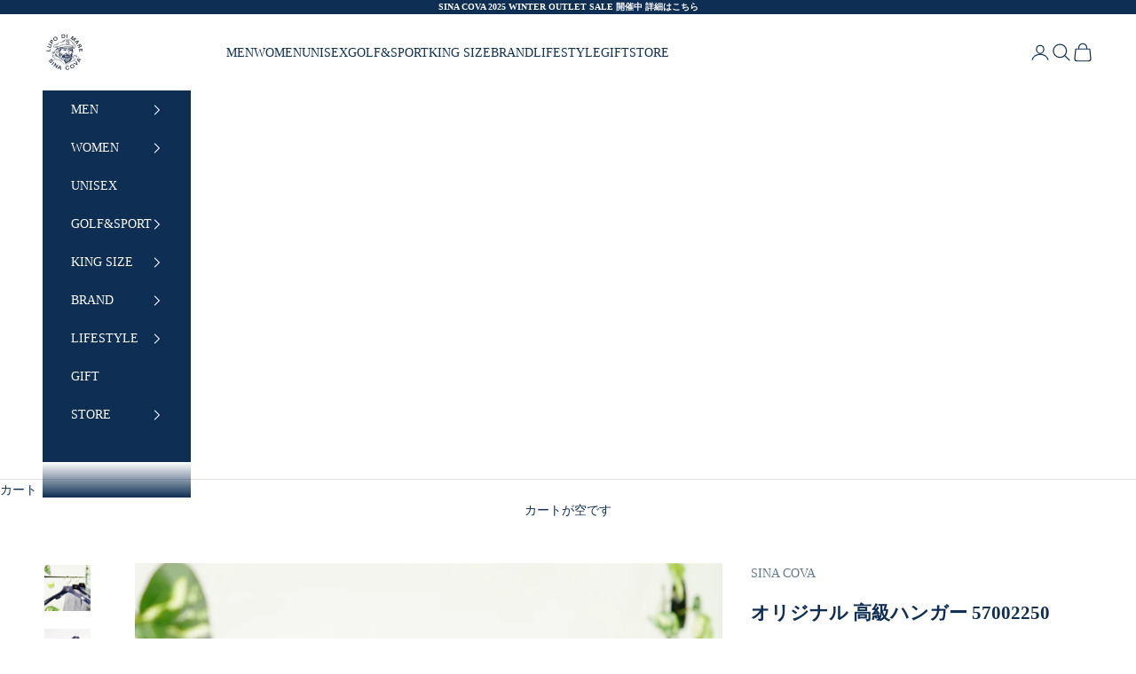

--- FILE ---
content_type: text/html; charset=utf-8
request_url: https://sinacova.co.jp/products/57002250
body_size: 49462
content:
<!doctype html>

<html lang="ja" dir="ltr">
  <head>
    <meta charset="utf-8">
    <meta name="viewport" content="width=device-width, initial-scale=1.0, height=device-height, minimum-scale:1.0, maximum-scale:5.0">

    <title>オリジナル 高級ハンガー 57002250</title><meta name="description" content="対象商品同時購入でシナコバオリジナル高級ハンガー１万円割引フェア開催中！※対象商品１点につきハンガー１点１万円引きとなります。※ハンガーは別配送にて発送させていただきます。 対象商品一覧はこちらシナコバブランドカラーのネイビーを基調としたオリジナルハンガーです。高級ハンガーで知られているハンガー製造会社とのコラボレーション商品です！見た目の美しさと洋服を型崩れさせない機能性をあわせ持っています。お気に入りのジャケットやコートなどにご利用ください。・大切な服が型崩れしにくい設計のハンガー・贈り物としてもお勧めです。・専用のBOXにお入れしてお届けします。・首から肩先の形を再現した絶妙なカーブは立体裁断で作られる洋服にとって理想的で　肩"><link rel="canonical" href="https://sinacova.co.jp/products/57002250"><link rel="preconnect" href="https://fonts.shopifycdn.com" crossorigin>
    <link rel="preconnect" href="https://use.typekit.net">
    <link rel="preconnect" href="https://cdn.shopify.com" crossorigin>
    <link rel="preconnect" href="https://www.googletagmanager.com" crossorigin>
    <link rel="preconnect" href="https://cdn.pagefly.io" crossorigin>
    <link rel="dns-prefetch" href="//fonts.shopifycdn.com">
    <link rel="dns-prefetch" href="//cdn.shopify.com">
    <link rel="dns-prefetch" href="//www.googletagmanager.com">
    <link rel="dns-prefetch" href="//cdn.pagefly.io"><link rel="preload" href="//sinacova.co.jp/cdn/fonts/noto_serif_japanese/notoserifjapanese_n4.129a6e5e74f6394a45842b527e9df05be016390b.woff2" as="font" type="font/woff2" crossorigin>
                <link rel="preconnect" href="https://fonts.shopifycdn.com" crossorigin><link rel="preload" href="//sinacova.co.jp/cdn/fonts/noto_serif_japanese/notoserifjapanese_n4.129a6e5e74f6394a45842b527e9df05be016390b.woff2" as="font" type="font/woff2" crossorigin>
                <link rel="preconnect" href="https://fonts.shopifycdn.com" crossorigin><meta property="og:type" content="product">
  <meta property="og:title" content="オリジナル 高級ハンガー 57002250">
  <meta property="product:price:amount" content="19,800">
  <meta property="product:price:currency" content="JPY">
  <meta property="product:availability" content="in stock"><meta property="og:image" content="http://sinacova.co.jp/cdn/shop/files/57002250990_fcadd02b-5de3-47d8-bee4-6bfd4a6f5bf1.png?v=1718330777&width=2048">
  <meta property="og:image:secure_url" content="https://sinacova.co.jp/cdn/shop/files/57002250990_fcadd02b-5de3-47d8-bee4-6bfd4a6f5bf1.png?v=1718330777&width=2048">
  <meta property="og:image:width" content="2600">
  <meta property="og:image:height" content="2600"><meta property="og:description" content="対象商品同時購入でシナコバオリジナル高級ハンガー１万円割引フェア開催中！※対象商品１点につきハンガー１点１万円引きとなります。※ハンガーは別配送にて発送させていただきます。 対象商品一覧はこちらシナコバブランドカラーのネイビーを基調としたオリジナルハンガーです。高級ハンガーで知られているハンガー製造会社とのコラボレーション商品です！見た目の美しさと洋服を型崩れさせない機能性をあわせ持っています。お気に入りのジャケットやコートなどにご利用ください。・大切な服が型崩れしにくい設計のハンガー・贈り物としてもお勧めです。・専用のBOXにお入れしてお届けします。・首から肩先の形を再現した絶妙なカーブは立体裁断で作られる洋服にとって理想的で　肩"><meta property="og:url" content="https://sinacova.co.jp/products/57002250">
<meta property="og:site_name" content="SINA COVA"><meta name="twitter:card" content="summary"><meta name="twitter:title" content="オリジナル 高級ハンガー 57002250">
  <meta name="twitter:description" content="対象商品同時購入でシナコバオリジナル高級ハンガー１万円割引フェア開催中！※対象商品１点につきハンガー１点１万円引きとなります。※ハンガーは別配送にて発送させていただきます。
対象商品一覧はこちらシナコバブランドカラーのネイビーを基調としたオリジナルハンガーです。高級ハンガーで知られているハンガー製造会社とのコラボレーション商品です！見た目の美しさと洋服を型崩れさせない機能性をあわせ持っています。お気に入りのジャケットやコートなどにご利用ください。・大切な服が型崩れしにくい設計のハンガー・贈り物としてもお勧めです。・専用のBOXにお入れしてお届けします。・首から肩先の形を再現した絶妙なカーブは立体裁断で作られる洋服にとって理想的で　肩先に厚みがあるため袖を立体的に保ちながら洋服を支えられ服を傷めにくく型崩れもしにくいです。素材木材：ブナサイズスペック（cm）幅 43　 厚 5.7
"><meta name="twitter:image" content="https://sinacova.co.jp/cdn/shop/files/57002250990_fcadd02b-5de3-47d8-bee4-6bfd4a6f5bf1.png?crop=center&height=1200&v=1718330777&width=1200">
  <meta name="twitter:image:alt" content=""><script async crossorigin fetchpriority="high" src="/cdn/shopifycloud/importmap-polyfill/es-modules-shim.2.4.0.js"></script>
<script type="application/ld+json">{"@context":"http:\/\/schema.org\/","@id":"\/products\/57002250#product","@type":"ProductGroup","brand":{"@type":"Brand","name":"SINA COVA"},"category":"仕入雑貨","description":"対象商品同時購入でシナコバオリジナル高級ハンガー１万円割引フェア開催中！※対象商品１点につきハンガー１点１万円引きとなります。※ハンガーは別配送にて発送させていただきます。\n対象商品一覧はこちらシナコバブランドカラーのネイビーを基調としたオリジナルハンガーです。高級ハンガーで知られているハンガー製造会社とのコラボレーション商品です！見た目の美しさと洋服を型崩れさせない機能性をあわせ持っています。お気に入りのジャケットやコートなどにご利用ください。・大切な服が型崩れしにくい設計のハンガー・贈り物としてもお勧めです。・専用のBOXにお入れしてお届けします。・首から肩先の形を再現した絶妙なカーブは立体裁断で作られる洋服にとって理想的で　肩先に厚みがあるため袖を立体的に保ちながら洋服を支えられ服を傷めにくく型崩れもしにくいです。素材木材：ブナサイズスペック（cm）幅 43　 厚 5.7\n","hasVariant":[{"@id":"\/products\/57002250?variant=41920456884303#variant","@type":"Product","gtin":"5700225099067","image":"https:\/\/sinacova.co.jp\/cdn\/shop\/files\/57002250990_134bc5d2-90c7-4165-b442-4c8a79a69735.png?v=1718348683\u0026width=1920","name":"オリジナル 高級ハンガー 57002250 - 一括 \/ Fサイズ","offers":{"@id":"\/products\/57002250?variant=41920456884303#offer","@type":"Offer","availability":"http:\/\/schema.org\/InStock","price":"19800","priceCurrency":"JPY","url":"https:\/\/sinacova.co.jp\/products\/57002250?variant=41920456884303"},"sku":"57002250990F"}],"name":"オリジナル 高級ハンガー 57002250","productGroupID":"7506112020559","url":"https:\/\/sinacova.co.jp\/products\/57002250"}</script><script type="application/ld+json">
  {
    "@context": "https://schema.org",
    "@type": "BreadcrumbList",
    "itemListElement": [{
        "@type": "ListItem",
        "position": 1,
        "name": "ホーム",
        "item": "https://sinacova.co.jp"
      },{
            "@type": "ListItem",
            "position": 2,
            "name": "オリジナル 高級ハンガー 57002250",
            "item": "https://sinacova.co.jp/products/57002250"
          }]
  }
</script><style>/* Typography (heading) */
  @font-face {
  font-family: "Noto Serif Japanese";
  font-weight: 400;
  font-style: normal;
  font-display: fallback;
  src: url("//sinacova.co.jp/cdn/fonts/noto_serif_japanese/notoserifjapanese_n4.129a6e5e74f6394a45842b527e9df05be016390b.woff2") format("woff2"),
       url("//sinacova.co.jp/cdn/fonts/noto_serif_japanese/notoserifjapanese_n4.0c2b83ce635bafb3b9a47772518433a2ba03b1e6.woff") format("woff");
}

/* Typography (body) */
  @font-face {
  font-family: "Noto Serif Japanese";
  font-weight: 400;
  font-style: normal;
  font-display: fallback;
  src: url("//sinacova.co.jp/cdn/fonts/noto_serif_japanese/notoserifjapanese_n4.129a6e5e74f6394a45842b527e9df05be016390b.woff2") format("woff2"),
       url("//sinacova.co.jp/cdn/fonts/noto_serif_japanese/notoserifjapanese_n4.0c2b83ce635bafb3b9a47772518433a2ba03b1e6.woff") format("woff");
}

@font-face {
  font-family: "Noto Serif Japanese";
  font-weight: 700;
  font-style: normal;
  font-display: fallback;
  src: url("//sinacova.co.jp/cdn/fonts/noto_serif_japanese/notoserifjapanese_n7.053a701f38d42e62f702eb1dbb858eeae86ddc92.woff2") format("woff2"),
       url("//sinacova.co.jp/cdn/fonts/noto_serif_japanese/notoserifjapanese_n7.2c5f19dfe0462f4002e6cfa93e3e4651a8fcbaa4.woff") format("woff");
}

:root {
    /* Container */
    --container-max-width: 100%;
    --container-xxs-max-width: 27.5rem; /* 440px */
    --container-xs-max-width: 42.5rem; /* 680px */
    --container-sm-max-width: 61.25rem; /* 980px */
    --container-md-max-width: 71.875rem; /* 1150px */
    --container-lg-max-width: 78.75rem; /* 1260px */
    --container-xl-max-width: 85rem; /* 1360px */
    --container-gutter: 1.25rem;

    --section-vertical-spacing: 2.5rem;
    --section-vertical-spacing-tight:2.5rem;

    --section-stack-gap:2.25rem;
    --section-stack-gap-tight:2.25rem;

    /* Form settings */
    --form-gap: 1.25rem; /* Gap between fieldset and submit button */
    --fieldset-gap: 1rem; /* Gap between each form input within a fieldset */
    --form-control-gap: 0.625rem; /* Gap between input and label (ignored for floating label) */
    --checkbox-control-gap: 0.75rem; /* Horizontal gap between checkbox and its associated label */
    --input-padding-block: 0.65rem; /* Vertical padding for input, textarea and native select */
    --input-padding-inline: 0.8rem; /* Horizontal padding for input, textarea and native select */
    --checkbox-size: 0.875rem; /* Size (width and height) for checkbox */

    /* Other sizes */
    --sticky-area-height: calc(var(--announcement-bar-is-sticky, 0) * var(--announcement-bar-height, 0px) + var(--header-is-sticky, 0) * var(--header-is-visible, 1) * var(--header-height, 0px));

    /* RTL support */
    --transform-logical-flip: 1;
    --transform-origin-start: left;
    --transform-origin-end: right;

    /**
     * ---------------------------------------------------------------------
     * TYPOGRAPHY
     * ---------------------------------------------------------------------
     */

    /* Font properties */
    --heading-font-family: "Inglesa Caps Variable Regular", serif;
    --heading-font-weight: 400;
    --heading-font-style: normal;
    --heading-text-transform: uppercase;
    --heading-letter-spacing: 0.16em;
    --text-font-family: "A-OTF UD新ゴ Pr6N L", "Hiragino Mincho ProN W3", serif;
    --text-font-weight: 400;
    --text-font-style: normal;
    --text-letter-spacing: 0.0em;
    --button-font: var(--text-font-style) var(--text-font-weight) var(--text-sm) / 1.65 var(--text-font-family);
    --button-text-transform: uppercase;
    --button-letter-spacing: 0.18em;

    /* Font sizes */--text-heading-size-factor: 1;
    --text-h1: max(0.6875rem, clamp(1.375rem, 1.146341463414634rem + 0.975609756097561vw, 2rem) * var(--text-heading-size-factor));
    --text-h2: max(0.6875rem, clamp(1.25rem, 1.0670731707317074rem + 0.7804878048780488vw, 1.75rem) * var(--text-heading-size-factor));
    --text-h3: max(0.6875rem, clamp(1.125rem, 1.0335365853658536rem + 0.3902439024390244vw, 1.375rem) * var(--text-heading-size-factor));
    --text-h4: max(0.6875rem, clamp(1rem, 0.9542682926829268rem + 0.1951219512195122vw, 1.125rem) * var(--text-heading-size-factor));
    --text-h5: calc(0.875rem * var(--text-heading-size-factor));
    --text-h6: calc(0.75rem * var(--text-heading-size-factor));

    --text-xs: 0.75rem;
    --text-sm: 0.8125rem;
    --text-base: 0.875rem;
    --text-lg: 1.0rem;
    --text-xl: 1.125rem;

    /* Rounded variables (used for border radius) */
    --rounded-full: 9999px;
    --button-border-radius: 0.0rem;
    --input-border-radius: 0.0rem;

    /* Box shadow */
    --shadow-sm: 0 2px 8px rgb(0 0 0 / 0.05);
    --shadow: 0 5px 15px rgb(0 0 0 / 0.05);
    --shadow-md: 0 5px 30px rgb(0 0 0 / 0.05);
    --shadow-block: px px px rgb(var(--text-primary) / 0.0);

    /**
     * ---------------------------------------------------------------------
     * OTHER
     * ---------------------------------------------------------------------
     */

    --checkmark-svg-url: url(//sinacova.co.jp/cdn/shop/t/30/assets/checkmark.svg?v=77552481021870063511766474797);
    --cursor-zoom-in-svg-url: url(//sinacova.co.jp/cdn/shop/t/30/assets/cursor-zoom-in.svg?v=24319250028772113451766474797);
  }

  [dir="rtl"]:root {
    /* RTL support */
    --transform-logical-flip: -1;
    --transform-origin-start: right;
    --transform-origin-end: left;
  }

  @media screen and (min-width: 700px) {
    :root {
      /* Typography (font size) */
      --text-xs: 0.75rem;
      --text-sm: 0.8125rem;
      --text-base: 0.875rem;
      --text-lg: 1.0rem;
      --text-xl: 1.25rem;

      /* Spacing settings */
      --container-gutter: 2rem;
    }
  }

  @media screen and (min-width: 1000px) {
    :root {
      /* Spacing settings */
      --container-gutter: 3rem;

      --section-vertical-spacing: 4rem;
      --section-vertical-spacing-tight: 4rem;

      --section-stack-gap:3rem;
      --section-stack-gap-tight:3rem;
    }
  }:root {/* Overlay used for modal */
    --page-overlay: 0 0 0 / 0.4;

    /* We use the first scheme background as default */
    --page-background: ;

    /* Product colors */
    --on-sale-text: 220 43 43;
    --on-sale-badge-background: 220 43 43;
    --on-sale-badge-text: 255 255 255;
    --sold-out-badge-background: 183 196 216;
    --sold-out-badge-text: 0 0 0 / 0.65;
    --custom-badge-background: 0 47 108;
    --custom-badge-text: 255 255 255;
    --star-color: 247 198 0;

    /* Status colors */
    --success-background: 211 238 230;
    --success-text: 47 175 138;
    --warning-background: 251 230 230;
    --warning-text: 220 43 43;
    --error-background: 243 204 204;
    --error-text: 203 43 43;
  }.color-scheme--scheme-1 {
      /* Color settings */--accent: 14 46 83;
      --text-color: 14 46 83;
      --background: 255 255 255 / 1.0;
      --background-without-opacity: 255 255 255;
      --background-gradient: ;--border-color: 219 224 229;/* Button colors */
      --button-background: 14 46 83;
      --button-text-color: 255 255 255;

      /* Circled buttons */
      --circle-button-background: 255 255 255;
      --circle-button-text-color: 14 46 83;
    }.shopify-section:has(.section-spacing.color-scheme--bg-54922f2e920ba8346f6dc0fba343d673) + .shopify-section:has(.section-spacing.color-scheme--bg-54922f2e920ba8346f6dc0fba343d673:not(.bordered-section)) .section-spacing {
      padding-block-start: 0;
    }.color-scheme--scheme-2 {
      /* Color settings */--accent: 14 46 83;
      --text-color: 255 255 255;
      --background: 14 46 83 / 1.0;
      --background-without-opacity: 14 46 83;
      --background-gradient: ;--border-color: 50 77 109;/* Button colors */
      --button-background: 14 46 83;
      --button-text-color: 255 255 255;

      /* Circled buttons */
      --circle-button-background: 14 46 83;
      --circle-button-text-color: 255 255 255;
    }.shopify-section:has(.section-spacing.color-scheme--bg-07e02b876e12b5dcc215cd1a5c635130) + .shopify-section:has(.section-spacing.color-scheme--bg-07e02b876e12b5dcc215cd1a5c635130:not(.bordered-section)) .section-spacing {
      padding-block-start: 0;
    }.color-scheme--scheme-3 {
      /* Color settings */--accent: 255 255 255;
      --text-color: 255 255 255;
      --background: 14 46 83 / 1.0;
      --background-without-opacity: 14 46 83;
      --background-gradient: ;--border-color: 50 77 109;/* Button colors */
      --button-background: 255 255 255;
      --button-text-color: 14 46 83;

      /* Circled buttons */
      --circle-button-background: 255 255 255;
      --circle-button-text-color: 14 46 83;
    }.shopify-section:has(.section-spacing.color-scheme--bg-07e02b876e12b5dcc215cd1a5c635130) + .shopify-section:has(.section-spacing.color-scheme--bg-07e02b876e12b5dcc215cd1a5c635130:not(.bordered-section)) .section-spacing {
      padding-block-start: 0;
    }.color-scheme--scheme-4 {
      /* Color settings */--accent: 255 255 255;
      --text-color: 255 255 255;
      --background: 0 0 0 / 0.0;
      --background-without-opacity: 0 0 0;
      --background-gradient: ;--border-color: 255 255 255;/* Button colors */
      --button-background: 255 255 255;
      --button-text-color: 14 46 83;

      /* Circled buttons */
      --circle-button-background: 255 255 255;
      --circle-button-text-color: 14 46 83;
    }.shopify-section:has(.section-spacing.color-scheme--bg-3671eee015764974ee0aef1536023e0f) + .shopify-section:has(.section-spacing.color-scheme--bg-3671eee015764974ee0aef1536023e0f:not(.bordered-section)) .section-spacing {
      padding-block-start: 0;
    }.color-scheme--scheme-2fedbd57-dfe4-4c0b-973a-43dfb3005860 {
      /* Color settings */--accent: 14 46 83;
      --text-color: 14 46 83;
      --background: 255 255 255 / 1.0;
      --background-without-opacity: 255 255 255;
      --background-gradient: ;--border-color: 219 224 229;/* Button colors */
      --button-background: 14 46 83;
      --button-text-color: 255 255 255;

      /* Circled buttons */
      --circle-button-background: 255 255 255;
      --circle-button-text-color: 14 46 83;
    }.shopify-section:has(.section-spacing.color-scheme--bg-54922f2e920ba8346f6dc0fba343d673) + .shopify-section:has(.section-spacing.color-scheme--bg-54922f2e920ba8346f6dc0fba343d673:not(.bordered-section)) .section-spacing {
      padding-block-start: 0;
    }.color-scheme--dialog {
      /* Color settings */--accent: 14 46 83;
      --text-color: 255 255 255;
      --background: 14 46 83 / 1.0;
      --background-without-opacity: 14 46 83;
      --background-gradient: ;--border-color: 50 77 109;/* Button colors */
      --button-background: 14 46 83;
      --button-text-color: 255 255 255;

      /* Circled buttons */
      --circle-button-background: 14 46 83;
      --circle-button-text-color: 255 255 255;
    }
</style><script>
  // This allows to expose several variables to the global scope, to be used in scripts
  window.themeVariables = {
    settings: {
      showPageTransition: null,
      pageType: "product",
      moneyFormat: "¥{{amount_no_decimals}}",
      moneyWithCurrencyFormat: "¥{{amount_no_decimals}}",
      currencyCodeEnabled: false,
      cartType: "drawer",
      staggerMenuApparition: true
    },

    strings: {
      addedToCart: "カートに追加されました！",
      closeGallery: "閉じる",
      zoomGallery: "ズームイン",
      errorGallery: "画像を表示できません",
      shippingEstimatorNoResults: "申し訳ありませんが、お客様のご住所への発送は現在行っておりません",
      shippingEstimatorOneResult: "お客様のご住所には1つの配送料金が適用されます:",
      shippingEstimatorMultipleResults: "お客様のご住所に合わせて、複数の配送料金が選択できます:",
      shippingEstimatorError: "配送料金の取得中に1つ以上のエラーが発生しました:",
      next: "次へ",
      previous: "前へ"
    },

    mediaQueries: {
      'sm': 'screen and (min-width: 700px)',
      'md': 'screen and (min-width: 1000px)',
      'lg': 'screen and (min-width: 1150px)',
      'xl': 'screen and (min-width: 1400px)',
      '2xl': 'screen and (min-width: 1600px)',
      'sm-max': 'screen and (max-width: 699px)',
      'md-max': 'screen and (max-width: 999px)',
      'lg-max': 'screen and (max-width: 1149px)',
      'xl-max': 'screen and (max-width: 1399px)',
      '2xl-max': 'screen and (max-width: 1599px)',
      'motion-safe': '(prefers-reduced-motion: no-preference)',
      'motion-reduce': '(prefers-reduced-motion: reduce)',
      'supports-hover': 'screen and (pointer: fine)',
      'supports-touch': 'screen and (hover: none)'
    }
  };</script><script type="importmap">{
        "imports": {
          "vendor": "//sinacova.co.jp/cdn/shop/t/30/assets/vendor.min.js?v=118757129943152772801766474797",
          "theme": "//sinacova.co.jp/cdn/shop/t/30/assets/theme.js?v=7888207218267194041766474797",
          "photoswipe": "//sinacova.co.jp/cdn/shop/t/30/assets/photoswipe.min.js?v=13374349288281597431766474797"
        }
      }
    </script>

    <script type="module" src="//sinacova.co.jp/cdn/shop/t/30/assets/vendor.min.js?v=118757129943152772801766474797"></script>
    <script type="module" src="//sinacova.co.jp/cdn/shop/t/30/assets/theme.js?v=7888207218267194041766474797"></script>
    
    <!-- Service Worker Registration -->
    <script>
      if ('serviceWorker' in navigator) {
        window.addEventListener('load', () => {
          navigator.serviceWorker.register('/assets/sw.js')
            .then(registration => {
              console.log('SW registered: ', registration);
            })
            .catch(registrationError => {
              console.log('SW registration failed: ', registrationError);
            });
        });
      }
    </script>

    <script>window.performance && window.performance.mark && window.performance.mark('shopify.content_for_header.start');</script><meta name="facebook-domain-verification" content="59qis73ufk19223yzuultx0cjb0byq">
<meta name="facebook-domain-verification" content="egxxcby0z17xk1t79sev1pchztvbya">
<meta name="google-site-verification" content="qNB2BSA39yhKPNfH4KJmBSwphShq7GAN5ke-Zf0l1Fk">
<meta id="shopify-digital-wallet" name="shopify-digital-wallet" content="/54915530831/digital_wallets/dialog">
<meta name="shopify-checkout-api-token" content="79c2c4ba2f81abbfc93d100f4f7ea81d">
<link rel="alternate" hreflang="x-default" href="https://sinacova.co.jp/products/57002250">
<link rel="alternate" hreflang="ja" href="https://sinacova.co.jp/products/57002250">
<link rel="alternate" hreflang="en" href="https://sinacova.co.jp/en/products/57002250">
<link rel="alternate" hreflang="zh-Hant" href="https://sinacova.co.jp/zh/products/57002250">
<link rel="alternate" hreflang="en-US" href="https://sinacova.shop/products/57002250">
<link rel="alternate" hreflang="ja-US" href="https://sinacova.shop/ja/products/57002250">
<link rel="alternate" hreflang="en-VN" href="https://vn.sinacova.shop/products/57002250">
<link rel="alternate" hreflang="ja-VN" href="https://vn.sinacova.shop/ja/products/57002250">
<link rel="alternate" hreflang="en-KR" href="https://kr.sinacova.shop/products/57002250">
<link rel="alternate" hreflang="ja-KR" href="https://kr.sinacova.shop/ja/products/57002250">
<link rel="alternate" hreflang="en-CN" href="https://cn.sinacova.shop/products/57002250">
<link rel="alternate" hreflang="ja-CN" href="https://cn.sinacova.shop/ja/products/57002250">
<link rel="alternate" hreflang="zh-Hant-CN" href="https://cn.sinacova.shop/zh-tw/products/57002250">
<link rel="alternate" hreflang="en-HK" href="https://hk.sinacova.shop/products/57002250">
<link rel="alternate" hreflang="ja-HK" href="https://hk.sinacova.shop/ja/products/57002250">
<link rel="alternate" hreflang="zh-Hant-TW" href="https://tw.sinacova.shop/products/57002250">
<link rel="alternate" hreflang="ja-TW" href="https://tw.sinacova.shop/ja/products/57002250">
<link rel="alternate" hreflang="en-TW" href="https://tw.sinacova.shop/en/products/57002250">
<link rel="alternate" hreflang="en-TH" href="https://th.sinacova.shop/products/57002250">
<link rel="alternate" hreflang="ja-TH" href="https://th.sinacova.shop/ja/products/57002250">
<link rel="alternate" hreflang="en-SG" href="https://sg.sinacova.shop/products/57002250">
<link rel="alternate" hreflang="ja-SG" href="https://sg.sinacova.shop/ja/products/57002250">
<link rel="alternate" hreflang="zh-Hant-JP" href="https://sinacova.co.jp/zh/products/57002250">
<link rel="alternate" type="application/json+oembed" href="https://sinacova.co.jp/products/57002250.oembed">
<script async="async" src="/checkouts/internal/preloads.js?locale=ja-JP"></script>
<link rel="preconnect" href="https://shop.app" crossorigin="anonymous">
<script async="async" src="https://shop.app/checkouts/internal/preloads.js?locale=ja-JP&shop_id=54915530831" crossorigin="anonymous"></script>
<script id="apple-pay-shop-capabilities" type="application/json">{"shopId":54915530831,"countryCode":"JP","currencyCode":"JPY","merchantCapabilities":["supports3DS"],"merchantId":"gid:\/\/shopify\/Shop\/54915530831","merchantName":"SINA COVA","requiredBillingContactFields":["postalAddress","email","phone"],"requiredShippingContactFields":["postalAddress","email","phone"],"shippingType":"shipping","supportedNetworks":["visa","masterCard","amex","jcb","discover"],"total":{"type":"pending","label":"SINA COVA","amount":"1.00"},"shopifyPaymentsEnabled":true,"supportsSubscriptions":true}</script>
<script id="shopify-features" type="application/json">{"accessToken":"79c2c4ba2f81abbfc93d100f4f7ea81d","betas":["rich-media-storefront-analytics"],"domain":"sinacova.co.jp","predictiveSearch":false,"shopId":54915530831,"locale":"ja"}</script>
<script>var Shopify = Shopify || {};
Shopify.shop = "sina-cova.myshopify.com";
Shopify.locale = "ja";
Shopify.currency = {"active":"JPY","rate":"1.0"};
Shopify.country = "JP";
Shopify.theme = {"name":"0804-main\/main_easyPoints1223","id":141717143631,"schema_name":"Prestige","schema_version":"10.8.0","theme_store_id":null,"role":"main"};
Shopify.theme.handle = "null";
Shopify.theme.style = {"id":null,"handle":null};
Shopify.cdnHost = "sinacova.co.jp/cdn";
Shopify.routes = Shopify.routes || {};
Shopify.routes.root = "/";</script>
<script type="module">!function(o){(o.Shopify=o.Shopify||{}).modules=!0}(window);</script>
<script>!function(o){function n(){var o=[];function n(){o.push(Array.prototype.slice.apply(arguments))}return n.q=o,n}var t=o.Shopify=o.Shopify||{};t.loadFeatures=n(),t.autoloadFeatures=n()}(window);</script>
<script>
  window.ShopifyPay = window.ShopifyPay || {};
  window.ShopifyPay.apiHost = "shop.app\/pay";
  window.ShopifyPay.redirectState = null;
</script>
<script id="shop-js-analytics" type="application/json">{"pageType":"product"}</script>
<script defer="defer" async type="module" src="//sinacova.co.jp/cdn/shopifycloud/shop-js/modules/v2/client.init-shop-cart-sync_0MstufBG.ja.esm.js"></script>
<script defer="defer" async type="module" src="//sinacova.co.jp/cdn/shopifycloud/shop-js/modules/v2/chunk.common_jll-23Z1.esm.js"></script>
<script defer="defer" async type="module" src="//sinacova.co.jp/cdn/shopifycloud/shop-js/modules/v2/chunk.modal_HXih6-AF.esm.js"></script>
<script type="module">
  await import("//sinacova.co.jp/cdn/shopifycloud/shop-js/modules/v2/client.init-shop-cart-sync_0MstufBG.ja.esm.js");
await import("//sinacova.co.jp/cdn/shopifycloud/shop-js/modules/v2/chunk.common_jll-23Z1.esm.js");
await import("//sinacova.co.jp/cdn/shopifycloud/shop-js/modules/v2/chunk.modal_HXih6-AF.esm.js");

  window.Shopify.SignInWithShop?.initShopCartSync?.({"fedCMEnabled":true,"windoidEnabled":true});

</script>
<script>
  window.Shopify = window.Shopify || {};
  if (!window.Shopify.featureAssets) window.Shopify.featureAssets = {};
  window.Shopify.featureAssets['shop-js'] = {"shop-cart-sync":["modules/v2/client.shop-cart-sync_DN7iwvRY.ja.esm.js","modules/v2/chunk.common_jll-23Z1.esm.js","modules/v2/chunk.modal_HXih6-AF.esm.js"],"init-fed-cm":["modules/v2/client.init-fed-cm_DmZOWWut.ja.esm.js","modules/v2/chunk.common_jll-23Z1.esm.js","modules/v2/chunk.modal_HXih6-AF.esm.js"],"shop-cash-offers":["modules/v2/client.shop-cash-offers_HFfvn_Gz.ja.esm.js","modules/v2/chunk.common_jll-23Z1.esm.js","modules/v2/chunk.modal_HXih6-AF.esm.js"],"shop-login-button":["modules/v2/client.shop-login-button_BVN3pvk0.ja.esm.js","modules/v2/chunk.common_jll-23Z1.esm.js","modules/v2/chunk.modal_HXih6-AF.esm.js"],"pay-button":["modules/v2/client.pay-button_CyS_4GVi.ja.esm.js","modules/v2/chunk.common_jll-23Z1.esm.js","modules/v2/chunk.modal_HXih6-AF.esm.js"],"shop-button":["modules/v2/client.shop-button_zh22db91.ja.esm.js","modules/v2/chunk.common_jll-23Z1.esm.js","modules/v2/chunk.modal_HXih6-AF.esm.js"],"avatar":["modules/v2/client.avatar_BTnouDA3.ja.esm.js"],"init-windoid":["modules/v2/client.init-windoid_BlVJIuJ5.ja.esm.js","modules/v2/chunk.common_jll-23Z1.esm.js","modules/v2/chunk.modal_HXih6-AF.esm.js"],"init-shop-for-new-customer-accounts":["modules/v2/client.init-shop-for-new-customer-accounts_BqzwtUK7.ja.esm.js","modules/v2/client.shop-login-button_BVN3pvk0.ja.esm.js","modules/v2/chunk.common_jll-23Z1.esm.js","modules/v2/chunk.modal_HXih6-AF.esm.js"],"init-shop-email-lookup-coordinator":["modules/v2/client.init-shop-email-lookup-coordinator_DKDv3hKi.ja.esm.js","modules/v2/chunk.common_jll-23Z1.esm.js","modules/v2/chunk.modal_HXih6-AF.esm.js"],"init-shop-cart-sync":["modules/v2/client.init-shop-cart-sync_0MstufBG.ja.esm.js","modules/v2/chunk.common_jll-23Z1.esm.js","modules/v2/chunk.modal_HXih6-AF.esm.js"],"shop-toast-manager":["modules/v2/client.shop-toast-manager_BkVvTGW3.ja.esm.js","modules/v2/chunk.common_jll-23Z1.esm.js","modules/v2/chunk.modal_HXih6-AF.esm.js"],"init-customer-accounts":["modules/v2/client.init-customer-accounts_CZbUHFPX.ja.esm.js","modules/v2/client.shop-login-button_BVN3pvk0.ja.esm.js","modules/v2/chunk.common_jll-23Z1.esm.js","modules/v2/chunk.modal_HXih6-AF.esm.js"],"init-customer-accounts-sign-up":["modules/v2/client.init-customer-accounts-sign-up_C0QA8nCd.ja.esm.js","modules/v2/client.shop-login-button_BVN3pvk0.ja.esm.js","modules/v2/chunk.common_jll-23Z1.esm.js","modules/v2/chunk.modal_HXih6-AF.esm.js"],"shop-follow-button":["modules/v2/client.shop-follow-button_CSkbpFfm.ja.esm.js","modules/v2/chunk.common_jll-23Z1.esm.js","modules/v2/chunk.modal_HXih6-AF.esm.js"],"checkout-modal":["modules/v2/client.checkout-modal_rYdHFJTE.ja.esm.js","modules/v2/chunk.common_jll-23Z1.esm.js","modules/v2/chunk.modal_HXih6-AF.esm.js"],"shop-login":["modules/v2/client.shop-login_DeXIozZF.ja.esm.js","modules/v2/chunk.common_jll-23Z1.esm.js","modules/v2/chunk.modal_HXih6-AF.esm.js"],"lead-capture":["modules/v2/client.lead-capture_DGEoeVgo.ja.esm.js","modules/v2/chunk.common_jll-23Z1.esm.js","modules/v2/chunk.modal_HXih6-AF.esm.js"],"payment-terms":["modules/v2/client.payment-terms_BXPcfuME.ja.esm.js","modules/v2/chunk.common_jll-23Z1.esm.js","modules/v2/chunk.modal_HXih6-AF.esm.js"]};
</script>
<script>(function() {
  var isLoaded = false;
  function asyncLoad() {
    if (isLoaded) return;
    isLoaded = true;
    var urls = ["https:\/\/seo.apps.avada.io\/scripttag\/avada-seo-installed.js?shop=sina-cova.myshopify.com","https:\/\/cdn.chaty.app\/pixel.js?id=vfdmehk47q\u0026shop=sina-cova.myshopify.com","https:\/\/front.optimonk.com\/public\/183628\/shopify\/preload.js?shop=sina-cova.myshopify.com","https:\/\/cdn.hextom.com\/js\/ultimatesalesboost.js?shop=sina-cova.myshopify.com","https:\/\/d1jf9jg4xqwtsf.cloudfront.net\/order-status.js?shop=sina-cova.myshopify.com","https:\/\/cax.channel.io\/shopify\/plugins\/255d3a26-0743-4112-ab25-56a11ab47930.js?shop=sina-cova.myshopify.com"];
    for (var i = 0; i < urls.length; i++) {
      var s = document.createElement('script');
      s.type = 'text/javascript';
      s.async = true;
      s.src = urls[i];
      var x = document.getElementsByTagName('script')[0];
      x.parentNode.insertBefore(s, x);
    }
  };
  if(window.attachEvent) {
    window.attachEvent('onload', asyncLoad);
  } else {
    window.addEventListener('load', asyncLoad, false);
  }
})();</script>
<script id="__st">var __st={"a":54915530831,"offset":32400,"reqid":"d3a150fa-4198-44a7-8368-d7d6e150d336-1769090921","pageurl":"sinacova.co.jp\/products\/57002250","u":"5dc62aeccd0f","p":"product","rtyp":"product","rid":7506112020559};</script>
<script>window.ShopifyPaypalV4VisibilityTracking = true;</script>
<script id="captcha-bootstrap">!function(){'use strict';const t='contact',e='account',n='new_comment',o=[[t,t],['blogs',n],['comments',n],[t,'customer']],c=[[e,'customer_login'],[e,'guest_login'],[e,'recover_customer_password'],[e,'create_customer']],r=t=>t.map((([t,e])=>`form[action*='/${t}']:not([data-nocaptcha='true']) input[name='form_type'][value='${e}']`)).join(','),a=t=>()=>t?[...document.querySelectorAll(t)].map((t=>t.form)):[];function s(){const t=[...o],e=r(t);return a(e)}const i='password',u='form_key',d=['recaptcha-v3-token','g-recaptcha-response','h-captcha-response',i],f=()=>{try{return window.sessionStorage}catch{return}},m='__shopify_v',_=t=>t.elements[u];function p(t,e,n=!1){try{const o=window.sessionStorage,c=JSON.parse(o.getItem(e)),{data:r}=function(t){const{data:e,action:n}=t;return t[m]||n?{data:e,action:n}:{data:t,action:n}}(c);for(const[e,n]of Object.entries(r))t.elements[e]&&(t.elements[e].value=n);n&&o.removeItem(e)}catch(o){console.error('form repopulation failed',{error:o})}}const l='form_type',E='cptcha';function T(t){t.dataset[E]=!0}const w=window,h=w.document,L='Shopify',v='ce_forms',y='captcha';let A=!1;((t,e)=>{const n=(g='f06e6c50-85a8-45c8-87d0-21a2b65856fe',I='https://cdn.shopify.com/shopifycloud/storefront-forms-hcaptcha/ce_storefront_forms_captcha_hcaptcha.v1.5.2.iife.js',D={infoText:'hCaptchaによる保護',privacyText:'プライバシー',termsText:'利用規約'},(t,e,n)=>{const o=w[L][v],c=o.bindForm;if(c)return c(t,g,e,D).then(n);var r;o.q.push([[t,g,e,D],n]),r=I,A||(h.body.append(Object.assign(h.createElement('script'),{id:'captcha-provider',async:!0,src:r})),A=!0)});var g,I,D;w[L]=w[L]||{},w[L][v]=w[L][v]||{},w[L][v].q=[],w[L][y]=w[L][y]||{},w[L][y].protect=function(t,e){n(t,void 0,e),T(t)},Object.freeze(w[L][y]),function(t,e,n,w,h,L){const[v,y,A,g]=function(t,e,n){const i=e?o:[],u=t?c:[],d=[...i,...u],f=r(d),m=r(i),_=r(d.filter((([t,e])=>n.includes(e))));return[a(f),a(m),a(_),s()]}(w,h,L),I=t=>{const e=t.target;return e instanceof HTMLFormElement?e:e&&e.form},D=t=>v().includes(t);t.addEventListener('submit',(t=>{const e=I(t);if(!e)return;const n=D(e)&&!e.dataset.hcaptchaBound&&!e.dataset.recaptchaBound,o=_(e),c=g().includes(e)&&(!o||!o.value);(n||c)&&t.preventDefault(),c&&!n&&(function(t){try{if(!f())return;!function(t){const e=f();if(!e)return;const n=_(t);if(!n)return;const o=n.value;o&&e.removeItem(o)}(t);const e=Array.from(Array(32),(()=>Math.random().toString(36)[2])).join('');!function(t,e){_(t)||t.append(Object.assign(document.createElement('input'),{type:'hidden',name:u})),t.elements[u].value=e}(t,e),function(t,e){const n=f();if(!n)return;const o=[...t.querySelectorAll(`input[type='${i}']`)].map((({name:t})=>t)),c=[...d,...o],r={};for(const[a,s]of new FormData(t).entries())c.includes(a)||(r[a]=s);n.setItem(e,JSON.stringify({[m]:1,action:t.action,data:r}))}(t,e)}catch(e){console.error('failed to persist form',e)}}(e),e.submit())}));const S=(t,e)=>{t&&!t.dataset[E]&&(n(t,e.some((e=>e===t))),T(t))};for(const o of['focusin','change'])t.addEventListener(o,(t=>{const e=I(t);D(e)&&S(e,y())}));const B=e.get('form_key'),M=e.get(l),P=B&&M;t.addEventListener('DOMContentLoaded',(()=>{const t=y();if(P)for(const e of t)e.elements[l].value===M&&p(e,B);[...new Set([...A(),...v().filter((t=>'true'===t.dataset.shopifyCaptcha))])].forEach((e=>S(e,t)))}))}(h,new URLSearchParams(w.location.search),n,t,e,['guest_login'])})(!0,!0)}();</script>
<script integrity="sha256-4kQ18oKyAcykRKYeNunJcIwy7WH5gtpwJnB7kiuLZ1E=" data-source-attribution="shopify.loadfeatures" defer="defer" src="//sinacova.co.jp/cdn/shopifycloud/storefront/assets/storefront/load_feature-a0a9edcb.js" crossorigin="anonymous"></script>
<script crossorigin="anonymous" defer="defer" src="//sinacova.co.jp/cdn/shopifycloud/storefront/assets/shopify_pay/storefront-65b4c6d7.js?v=20250812"></script>
<script data-source-attribution="shopify.dynamic_checkout.dynamic.init">var Shopify=Shopify||{};Shopify.PaymentButton=Shopify.PaymentButton||{isStorefrontPortableWallets:!0,init:function(){window.Shopify.PaymentButton.init=function(){};var t=document.createElement("script");t.src="https://sinacova.co.jp/cdn/shopifycloud/portable-wallets/latest/portable-wallets.ja.js",t.type="module",document.head.appendChild(t)}};
</script>
<script data-source-attribution="shopify.dynamic_checkout.buyer_consent">
  function portableWalletsHideBuyerConsent(e){var t=document.getElementById("shopify-buyer-consent"),n=document.getElementById("shopify-subscription-policy-button");t&&n&&(t.classList.add("hidden"),t.setAttribute("aria-hidden","true"),n.removeEventListener("click",e))}function portableWalletsShowBuyerConsent(e){var t=document.getElementById("shopify-buyer-consent"),n=document.getElementById("shopify-subscription-policy-button");t&&n&&(t.classList.remove("hidden"),t.removeAttribute("aria-hidden"),n.addEventListener("click",e))}window.Shopify?.PaymentButton&&(window.Shopify.PaymentButton.hideBuyerConsent=portableWalletsHideBuyerConsent,window.Shopify.PaymentButton.showBuyerConsent=portableWalletsShowBuyerConsent);
</script>
<script data-source-attribution="shopify.dynamic_checkout.cart.bootstrap">document.addEventListener("DOMContentLoaded",(function(){function t(){return document.querySelector("shopify-accelerated-checkout-cart, shopify-accelerated-checkout")}if(t())Shopify.PaymentButton.init();else{new MutationObserver((function(e,n){t()&&(Shopify.PaymentButton.init(),n.disconnect())})).observe(document.body,{childList:!0,subtree:!0})}}));
</script>
<link id="shopify-accelerated-checkout-styles" rel="stylesheet" media="screen" href="https://sinacova.co.jp/cdn/shopifycloud/portable-wallets/latest/accelerated-checkout-backwards-compat.css" crossorigin="anonymous">
<style id="shopify-accelerated-checkout-cart">
        #shopify-buyer-consent {
  margin-top: 1em;
  display: inline-block;
  width: 100%;
}

#shopify-buyer-consent.hidden {
  display: none;
}

#shopify-subscription-policy-button {
  background: none;
  border: none;
  padding: 0;
  text-decoration: underline;
  font-size: inherit;
  cursor: pointer;
}

#shopify-subscription-policy-button::before {
  box-shadow: none;
}

      </style>

<script>window.performance && window.performance.mark && window.performance.mark('shopify.content_for_header.end');</script>

    <link rel="preconnect" href="https://use.typekit.net" crossorigin>

    <script>
      (function(d) {
        var config = {
          kitId: 'alv0vth',
          scriptTimeout: 3000,
          async: true
        },
        h=d.documentElement,t=setTimeout(function(){h.className=h.className.replace(/\bwf-loading\b/g,"")+" wf-inactive";},config.scriptTimeout),tk=d.createElement("script"),f=false,s=d.getElementsByTagName("script")[0],a;h.className+=" wf-loading";tk.src='https://use.typekit.net/'+config.kitId+'.js';tk.async=true;tk.onload=tk.onreadystatechange=function(){a=this.readyState;if(f||a&&a!="complete"&&a!="loaded")return;f=true;clearTimeout(t);try{Typekit.load(config)}catch(e){}};s.parentNode.insertBefore(tk,s)
      })(document);
    </script><link href="//sinacova.co.jp/cdn/shop/t/30/assets/theme.css?v=172946102002986982911766474797" rel="stylesheet" type="text/css" media="all" /><link href="//sinacova.co.jp/cdn/shop/t/30/assets/easy_points_integration.css?v=113635507329900938401766475144" rel="stylesheet" type="text/css" media="all" />
        <script src="//sinacova.co.jp/cdn/shop/t/30/assets/easy_points_integration.js?v=67917239868633340951766475304" type="text/javascript"></script>
        <script src="//sinacova.co.jp/cdn/shop/t/30/assets/easy_points.js?v=90342317348793233861766474797" type="text/javascript"></script>


<!-- BEGIN app block: shopify://apps/microsoft-clarity/blocks/clarity_js/31c3d126-8116-4b4a-8ba1-baeda7c4aeea -->
<script type="text/javascript">
  (function (c, l, a, r, i, t, y) {
    c[a] = c[a] || function () { (c[a].q = c[a].q || []).push(arguments); };
    t = l.createElement(r); t.async = 1; t.src = "https://www.clarity.ms/tag/" + i + "?ref=shopify";
    y = l.getElementsByTagName(r)[0]; y.parentNode.insertBefore(t, y);

    c.Shopify.loadFeatures([{ name: "consent-tracking-api", version: "0.1" }], error => {
      if (error) {
        console.error("Error loading Shopify features:", error);
        return;
      }

      c[a]('consentv2', {
        ad_Storage: c.Shopify.customerPrivacy.marketingAllowed() ? "granted" : "denied",
        analytics_Storage: c.Shopify.customerPrivacy.analyticsProcessingAllowed() ? "granted" : "denied",
      });
    });

    l.addEventListener("visitorConsentCollected", function (e) {
      c[a]('consentv2', {
        ad_Storage: e.detail.marketingAllowed ? "granted" : "denied",
        analytics_Storage: e.detail.analyticsAllowed ? "granted" : "denied",
      });
    });
  })(window, document, "clarity", "script", "sxjp1fptqm");
</script>



<!-- END app block --><!-- BEGIN app block: shopify://apps//blocks/star_rating/910a1be4-9d9f-4a91-9a6d-25d87b6f52da --><script>
    var script = document.createElement('script');
    //script.src = 'https://d1rptoks75ofg9.cloudfront.net/sina-cova.myshopify.com.js'; //ST
    script.src = 'https://d1qnl12h46g6qu.cloudfront.net/sina-cova.myshopify.com.js';
    script.async = true;
    document.head.appendChild(script);
</script>

<script>
  document.addEventListener("DOMContentLoaded", function() {
    if(document.getElementById('checkout')){
      document.getElementById('checkout').addEventListener('click',function(e){ 
        let fileds = document.getElementsByClassName('_NGC_CFA_note_field');
        let goNextPage = true;
        for (let a = 0; a < fileds.length; a++) {
          const item = fileds[a];
          if (document.getElementById('checknull_'+item.id)) {
            let filedsTag = item.tagName;
            let filedsType = item.type;
            let filedsValue = item.value;
            let filedsName = item.name;
            let isNullOrNot = document.getElementById('checknull_'+item.id).value;
            let errMessage = document.getElementById('errMessage_'+item.id).value;
            if ((filedsTag == "INPUT" && filedsType == "text") || filedsTag == "TEXTAREA" || filedsTag == "SELECT") {
              if((filedsValue == '' || filedsValue == '選択なし') && isNullOrNot == 'must' && errMessage !=''){
                e.preventDefault();
                document.getElementById('displayerrMessage_'+item.id).innerHTML= errMessage;
                goNextPage = false;
              } else if(isNullOrNot != 'must' && filedsValue == ''){
                  if(document.getElementById(item.id)){
                    document.getElementById(item.id).value = ' ';
                  }            
              } else{
                document.getElementById('displayerrMessage_'+item.id).innerHTML='';
              }
            }
            if ((filedsTag == "INPUT" && filedsType == "radio") || (filedsTag == "INPUT" && filedsType == "checkbox")) {
              let els = Array.from(document.getElementsByName(filedsName));
              let rs = els.filter(el => el.checked == true);
              if(isNullOrNot == 'must' && errMessage !='' && rs.length == 0){
                e.preventDefault();      
                document.getElementById('displayerrMessage_'+item.id).innerHTML= errMessage;
                goNextPage = false;
              }else{
                document.getElementById('displayerrMessage_'+item.id).innerHTML='';
              }
            }
          }
        }
        if(checkDateAviliableBeforeClickingCheckOut(e) && goNextPage){
          addUpdateNGCCartAttributesToCheckOut().then(() => {
            window.location.href = '/checkout'; 
          });
        }
      })
    }
  });
</script>



<!-- END app block --><!-- BEGIN app block: shopify://apps/pagefly-page-builder/blocks/app-embed/83e179f7-59a0-4589-8c66-c0dddf959200 -->

<!-- BEGIN app snippet: pagefly-cro-ab-testing-main -->







<script>
  ;(function () {
    const url = new URL(window.location)
    const viewParam = url.searchParams.get('view')
    if (viewParam && viewParam.includes('variant-pf-')) {
      url.searchParams.set('pf_v', viewParam)
      url.searchParams.delete('view')
      window.history.replaceState({}, '', url)
    }
  })()
</script>



<script type='module'>
  
  window.PAGEFLY_CRO = window.PAGEFLY_CRO || {}

  window.PAGEFLY_CRO['data_debug'] = {
    original_template_suffix: "all_products",
    allow_ab_test: false,
    ab_test_start_time: 0,
    ab_test_end_time: 0,
    today_date_time: 1769090922000,
  }
  window.PAGEFLY_CRO['GA4'] = { enabled: false}
</script>

<!-- END app snippet -->








  <script src='https://cdn.shopify.com/extensions/019bb4f9-aed6-78a3-be91-e9d44663e6bf/pagefly-page-builder-215/assets/pagefly-helper.js' defer='defer'></script>

  <script src='https://cdn.shopify.com/extensions/019bb4f9-aed6-78a3-be91-e9d44663e6bf/pagefly-page-builder-215/assets/pagefly-general-helper.js' defer='defer'></script>

  <script src='https://cdn.shopify.com/extensions/019bb4f9-aed6-78a3-be91-e9d44663e6bf/pagefly-page-builder-215/assets/pagefly-snap-slider.js' defer='defer'></script>

  <script src='https://cdn.shopify.com/extensions/019bb4f9-aed6-78a3-be91-e9d44663e6bf/pagefly-page-builder-215/assets/pagefly-slideshow-v3.js' defer='defer'></script>

  <script src='https://cdn.shopify.com/extensions/019bb4f9-aed6-78a3-be91-e9d44663e6bf/pagefly-page-builder-215/assets/pagefly-slideshow-v4.js' defer='defer'></script>

  <script src='https://cdn.shopify.com/extensions/019bb4f9-aed6-78a3-be91-e9d44663e6bf/pagefly-page-builder-215/assets/pagefly-glider.js' defer='defer'></script>

  <script src='https://cdn.shopify.com/extensions/019bb4f9-aed6-78a3-be91-e9d44663e6bf/pagefly-page-builder-215/assets/pagefly-slideshow-v1-v2.js' defer='defer'></script>

  <script src='https://cdn.shopify.com/extensions/019bb4f9-aed6-78a3-be91-e9d44663e6bf/pagefly-page-builder-215/assets/pagefly-product-media.js' defer='defer'></script>

  <script src='https://cdn.shopify.com/extensions/019bb4f9-aed6-78a3-be91-e9d44663e6bf/pagefly-page-builder-215/assets/pagefly-product.js' defer='defer'></script>


<script id='pagefly-helper-data' type='application/json'>
  {
    "page_optimization": {
      "assets_prefetching": false
    },
    "elements_asset_mapper": {
      "Accordion": "https://cdn.shopify.com/extensions/019bb4f9-aed6-78a3-be91-e9d44663e6bf/pagefly-page-builder-215/assets/pagefly-accordion.js",
      "Accordion3": "https://cdn.shopify.com/extensions/019bb4f9-aed6-78a3-be91-e9d44663e6bf/pagefly-page-builder-215/assets/pagefly-accordion3.js",
      "CountDown": "https://cdn.shopify.com/extensions/019bb4f9-aed6-78a3-be91-e9d44663e6bf/pagefly-page-builder-215/assets/pagefly-countdown.js",
      "GMap1": "https://cdn.shopify.com/extensions/019bb4f9-aed6-78a3-be91-e9d44663e6bf/pagefly-page-builder-215/assets/pagefly-gmap.js",
      "GMap2": "https://cdn.shopify.com/extensions/019bb4f9-aed6-78a3-be91-e9d44663e6bf/pagefly-page-builder-215/assets/pagefly-gmap.js",
      "GMapBasicV2": "https://cdn.shopify.com/extensions/019bb4f9-aed6-78a3-be91-e9d44663e6bf/pagefly-page-builder-215/assets/pagefly-gmap.js",
      "GMapAdvancedV2": "https://cdn.shopify.com/extensions/019bb4f9-aed6-78a3-be91-e9d44663e6bf/pagefly-page-builder-215/assets/pagefly-gmap.js",
      "HTML.Video": "https://cdn.shopify.com/extensions/019bb4f9-aed6-78a3-be91-e9d44663e6bf/pagefly-page-builder-215/assets/pagefly-htmlvideo.js",
      "HTML.Video2": "https://cdn.shopify.com/extensions/019bb4f9-aed6-78a3-be91-e9d44663e6bf/pagefly-page-builder-215/assets/pagefly-htmlvideo2.js",
      "HTML.Video3": "https://cdn.shopify.com/extensions/019bb4f9-aed6-78a3-be91-e9d44663e6bf/pagefly-page-builder-215/assets/pagefly-htmlvideo2.js",
      "BackgroundVideo": "https://cdn.shopify.com/extensions/019bb4f9-aed6-78a3-be91-e9d44663e6bf/pagefly-page-builder-215/assets/pagefly-htmlvideo2.js",
      "Instagram": "https://cdn.shopify.com/extensions/019bb4f9-aed6-78a3-be91-e9d44663e6bf/pagefly-page-builder-215/assets/pagefly-instagram.js",
      "Instagram2": "https://cdn.shopify.com/extensions/019bb4f9-aed6-78a3-be91-e9d44663e6bf/pagefly-page-builder-215/assets/pagefly-instagram.js",
      "Insta3": "https://cdn.shopify.com/extensions/019bb4f9-aed6-78a3-be91-e9d44663e6bf/pagefly-page-builder-215/assets/pagefly-instagram3.js",
      "Tabs": "https://cdn.shopify.com/extensions/019bb4f9-aed6-78a3-be91-e9d44663e6bf/pagefly-page-builder-215/assets/pagefly-tab.js",
      "Tabs3": "https://cdn.shopify.com/extensions/019bb4f9-aed6-78a3-be91-e9d44663e6bf/pagefly-page-builder-215/assets/pagefly-tab3.js",
      "ProductBox": "https://cdn.shopify.com/extensions/019bb4f9-aed6-78a3-be91-e9d44663e6bf/pagefly-page-builder-215/assets/pagefly-cart.js",
      "FBPageBox2": "https://cdn.shopify.com/extensions/019bb4f9-aed6-78a3-be91-e9d44663e6bf/pagefly-page-builder-215/assets/pagefly-facebook.js",
      "FBLikeButton2": "https://cdn.shopify.com/extensions/019bb4f9-aed6-78a3-be91-e9d44663e6bf/pagefly-page-builder-215/assets/pagefly-facebook.js",
      "TwitterFeed2": "https://cdn.shopify.com/extensions/019bb4f9-aed6-78a3-be91-e9d44663e6bf/pagefly-page-builder-215/assets/pagefly-twitter.js",
      "Paragraph4": "https://cdn.shopify.com/extensions/019bb4f9-aed6-78a3-be91-e9d44663e6bf/pagefly-page-builder-215/assets/pagefly-paragraph4.js",

      "AliReviews": "https://cdn.shopify.com/extensions/019bb4f9-aed6-78a3-be91-e9d44663e6bf/pagefly-page-builder-215/assets/pagefly-3rd-elements.js",
      "BackInStock": "https://cdn.shopify.com/extensions/019bb4f9-aed6-78a3-be91-e9d44663e6bf/pagefly-page-builder-215/assets/pagefly-3rd-elements.js",
      "GloboBackInStock": "https://cdn.shopify.com/extensions/019bb4f9-aed6-78a3-be91-e9d44663e6bf/pagefly-page-builder-215/assets/pagefly-3rd-elements.js",
      "GrowaveWishlist": "https://cdn.shopify.com/extensions/019bb4f9-aed6-78a3-be91-e9d44663e6bf/pagefly-page-builder-215/assets/pagefly-3rd-elements.js",
      "InfiniteOptionsShopPad": "https://cdn.shopify.com/extensions/019bb4f9-aed6-78a3-be91-e9d44663e6bf/pagefly-page-builder-215/assets/pagefly-3rd-elements.js",
      "InkybayProductPersonalizer": "https://cdn.shopify.com/extensions/019bb4f9-aed6-78a3-be91-e9d44663e6bf/pagefly-page-builder-215/assets/pagefly-3rd-elements.js",
      "LimeSpot": "https://cdn.shopify.com/extensions/019bb4f9-aed6-78a3-be91-e9d44663e6bf/pagefly-page-builder-215/assets/pagefly-3rd-elements.js",
      "Loox": "https://cdn.shopify.com/extensions/019bb4f9-aed6-78a3-be91-e9d44663e6bf/pagefly-page-builder-215/assets/pagefly-3rd-elements.js",
      "Opinew": "https://cdn.shopify.com/extensions/019bb4f9-aed6-78a3-be91-e9d44663e6bf/pagefly-page-builder-215/assets/pagefly-3rd-elements.js",
      "Powr": "https://cdn.shopify.com/extensions/019bb4f9-aed6-78a3-be91-e9d44663e6bf/pagefly-page-builder-215/assets/pagefly-3rd-elements.js",
      "ProductReviews": "https://cdn.shopify.com/extensions/019bb4f9-aed6-78a3-be91-e9d44663e6bf/pagefly-page-builder-215/assets/pagefly-3rd-elements.js",
      "PushOwl": "https://cdn.shopify.com/extensions/019bb4f9-aed6-78a3-be91-e9d44663e6bf/pagefly-page-builder-215/assets/pagefly-3rd-elements.js",
      "ReCharge": "https://cdn.shopify.com/extensions/019bb4f9-aed6-78a3-be91-e9d44663e6bf/pagefly-page-builder-215/assets/pagefly-3rd-elements.js",
      "Rivyo": "https://cdn.shopify.com/extensions/019bb4f9-aed6-78a3-be91-e9d44663e6bf/pagefly-page-builder-215/assets/pagefly-3rd-elements.js",
      "TrackingMore": "https://cdn.shopify.com/extensions/019bb4f9-aed6-78a3-be91-e9d44663e6bf/pagefly-page-builder-215/assets/pagefly-3rd-elements.js",
      "Vitals": "https://cdn.shopify.com/extensions/019bb4f9-aed6-78a3-be91-e9d44663e6bf/pagefly-page-builder-215/assets/pagefly-3rd-elements.js",
      "Wiser": "https://cdn.shopify.com/extensions/019bb4f9-aed6-78a3-be91-e9d44663e6bf/pagefly-page-builder-215/assets/pagefly-3rd-elements.js"
    },
    "custom_elements_mapper": {
      "pf-click-action-element": "https://cdn.shopify.com/extensions/019bb4f9-aed6-78a3-be91-e9d44663e6bf/pagefly-page-builder-215/assets/pagefly-click-action-element.js",
      "pf-dialog-element": "https://cdn.shopify.com/extensions/019bb4f9-aed6-78a3-be91-e9d44663e6bf/pagefly-page-builder-215/assets/pagefly-dialog-element.js"
    }
  }
</script>


<!-- END app block --><!-- BEGIN app block: shopify://apps/hulk-form-builder/blocks/app-embed/b6b8dd14-356b-4725-a4ed-77232212b3c3 --><!-- BEGIN app snippet: hulkapps-formbuilder-theme-ext --><script type="text/javascript">
  
  if (typeof window.formbuilder_customer != "object") {
        window.formbuilder_customer = {}
  }

  window.hulkFormBuilder = {
    form_data: {"form_BiVPgMOyXa4KEbrlgI3JBw":{"uuid":"BiVPgMOyXa4KEbrlgI3JBw","form_name":"アンケートキャンペーン","form_data":{"div_back_gradient_1":"#fff","div_back_gradient_2":"#fff","back_color":"#fff","form_title":"\u003ch4\u003eSINACOVA公式オンラインショップ\/お客様の声をお聞かせください。[お礼クーポン有]\u003c\/h4\u003e\n","form_submit":"送信","after_submit":"hideAndmessage","after_submit_msg":"\u003cp\u003eアンケートにご協力いただき、誠にありがとうございました。\u003c\/p\u003e\n\n\u003cp\u003e後ほどメールにて、クーポンコードをお送りいたします。\u003c\/p\u003e\n","captcha_enable":"no","label_style":"blockLabels","input_border_radius":"2","back_type":"transparent","input_back_color":"#fff","input_back_color_hover":"#fff","back_shadow":"none","label_font_clr":"#333333","input_font_clr":"#333333","button_align":"fullBtn","button_clr":"#fff","button_back_clr":"#333333","button_border_radius":"2","form_width":"100%","form_border_size":"2","form_border_clr":"#c7c7c7","form_border_radius":"1","label_font_size":"15","input_font_size":"15","button_font_size":"16","form_padding":"35","input_border_color":"#ccc","input_border_color_hover":"#ccc","btn_border_clr":"#333333","btn_border_size":"1","form_name":"アンケートキャンペーン","":"shop@sinacova.co.jp","form_access_message":"\u003cp\u003ePlease login to access the form\u003cbr\u003eDo not have an account? Create account\u003c\/p\u003e","form_description":"\u003cp\u003e\u003cbr \/\u003e\n\u003cstrong\u003e　この度はSINA COVA商品をお買上いただきまして誠にありがとうございます。\u003cbr \/\u003e\n　本メールは、シナコバ公式オンラインショップで初めてお買上いただいたお客様にお送りしております。\u003cbr \/\u003e\n　ご回答にご協力いただいた方には、次回使える\u003cspan style=\"color:#e74c3c;\"\u003e1000円オフのクーポン*\u003c\/span\u003eをプレゼントさせていただきます。（クーポン発行にはシナコバ公式オンラインショップでのアカウント登録が必要となります）\u003cbr \/\u003e\n　アンケート回答の目安時間は約1分程度です。\u003c\/strong\u003e\u003cbr \/\u003e\n\u003cspan style=\"color:#e74c3c;\"\u003e*①〜⑤の必須質問をご回答いただいた方が対象となります。\u003c\/span\u003e\u003c\/p\u003e\n","formElements":[{"type":"text","position":0,"label":"姓","customClass":"","halfwidth":"yes","Conditions":{},"page_number":1,"required":"yes"},{"type":"text","position":1,"label":"名","halfwidth":"yes","Conditions":{},"page_number":1,"required":"yes"},{"Conditions":{},"type":"select","position":2,"label":"年代","values":"10代\n20代\n30代\n40代\n50代\n60代\n70代\n80代以上\n未回答","elementCost":{},"page_number":1},{"type":"email","position":3,"label":"メールアドレス","required":"yes","email_confirm":"yes","Conditions":{},"page_number":1},{"Conditions":{},"type":"multipleCheckbox","position":4,"label":"①シナコバをどのように知りましたか？","required":"yes","values":"検索\n広告\n家族親族からの紹介\n知人からの紹介\n店舗をみかけた\nその他","elementCost":{},"page_number":1},{"Conditions":{"SelectedElemenet":"①シナコバをどのように知りましたか？","SelectedElemenetCount":4,"SelectedValue":"その他"},"type":"textarea","position":5,"label":"その他を選択された方はご記入ください（自由記入）","page_number":1},{"Conditions":{},"type":"multipleCheckbox","position":6,"label":"②これまでシナコバ商品をご購入いただいた店舗があれば教えてください（複数回答可）","values":"シナコバ旭川店\nシナコバ札幌店\nシナコバ赤坂店\nシナコバニューオータニ東京店\nシナコバ横浜店\nシナコバ西梅田店\nシナコバ日航大阪店\nシナコバ堀江店\nシナコバ広島店\nシナコバ松山店\nシナコバ福岡店\nシナコバ沖縄店\nアマゾン\n楽天\nヤフーショッピング\nその他（店名がわかれば教えてください）","elementCost":{},"page_number":1,"required":"yes"},{"Conditions":{"SelectedElemenet":"②これまでシナコバ商品をご購入いただいた店舗があれば教えてください（複数回答可）","SelectedElemenetCount":6,"SelectedValue":"その他（店名がわかれば教えてください）"},"type":"text","position":7,"label":"その他を選択された方は店名が分かればご記入ください（自由記入）","page_number":1},{"Conditions":{},"type":"multipleCheckbox","position":8,"label":"③今回お買い上げいただいた商品は、ご自身用ですか？プレゼント用ですか？","required":"yes","values":"ご自身用\nご家族用\nご家族以外へのプレゼント用\nその他","elementCost":{},"page_number":1},{"Conditions":{"SelectedElemenet":"③今回お買い上げいただいた商品は、ご自身用ですか？プレゼント用ですか？","SelectedElemenetCount":8,"SelectedValue":"その他"},"type":"textarea","position":9,"label":"その他を選択された方はご記入ください（自由記入）","page_number":1},{"Conditions":{},"type":"multipleCheckbox","position":10,"label":"④何かご説明が必要な情報はございますか？","values":"特になし\n近くの販売店を知りたい\n今回購入の商品のコーディネートが知りたい\n自分に合う商品を提案してほしい\nその他","elementCost":{},"required":"yes","page_number":1},{"Conditions":{"SelectedElemenet":"④何かご説明が必要な情報はございますか？","SelectedElemenetCount":10,"SelectedValue":"その他"},"type":"textarea","position":11,"label":"その他を選択された方はご記入ください（自由記入）","page_number":1},{"Conditions":{},"type":"multipleCheckbox","position":12,"label":"⑤普段シナコバはどのようなシーンでお使いですか？（プレゼントの方は想像で結構です）","required":"yes","values":"普段着\n仕事着\n旅行\nゴルフ\nクルージング\nツーリング\nその他","elementCost":{},"page_number":1},{"Conditions":{"SelectedElemenet":"⑤普段シナコバはどのようなシーンでお使いですか？（プレゼントの方は想像で結構です）","SelectedElemenetCount":12,"SelectedValue":"ゴルフ"},"type":"text","position":13,"label":"ゴルフを選択された方はよくご利用されるゴルフ場をご記入ください（任意・自由記入）","page_number":1},{"Conditions":{"SelectedElemenet":"⑤普段シナコバはどのようなシーンでお使いですか？（プレゼントの方は想像で結構です）","SelectedElemenetCount":12,"SelectedValue":"その他"},"type":"text","position":14,"label":"その他を選択された方はご記入ください（自由記入）","page_number":1},{"Conditions":{},"type":"textarea","position":15,"label":"⑥シナコバ以外で普段お買い物されるブランドや、ショッピングサイトがあれば教えてください。（任意・自由記入）","required":"no","page_number":1},{"Conditions":{},"type":"textarea","position":16,"label":"⑦今回お買上の商品についてご感想があれば教えて下さい（氏名非公開にてレビューに転載させていただく場合がございます。）","required":"no","page_number":1},{"Conditions":{},"type":"textarea","position":17,"label":"⑧お住いのエリアのオススメレストランがあれば教えてください（サイトでご紹介させていただく場合がございます） （任意・自由記入）","page_number":1},{"Conditions":{},"type":"textarea","position":18,"label":"⑨SINACOVAが似合いそうなスポットがあれば教えてください（サイトでご紹介させていただく場合がございます） （任意・自由記入）","page_number":1},{"Conditions":{},"type":"textarea","position":19,"label":"⑩ご意見、ご要望があればご自由にご記載ください。（今後の商品開発や、サービス向上のヒントにさせていただきます） （任意・自由記入）","page_number":1}]},"is_spam_form":false,"shop_uuid":"RKk9IrxEByixmcLe5u1Nyw","shop_timezone":"Asia\/Tokyo","shop_id":78377,"shop_is_after_submit_enabled":true,"shop_shopify_plan":"professional","shop_shopify_domain":"sina-cova.myshopify.com","shop_remove_watermark":false,"shop_created_at":"2023-02-13T20:20:21.223-06:00"},"form_DMe2t44FgarMWB3XqJ1Cdw":{"uuid":"DMe2t44FgarMWB3XqJ1Cdw","form_name":"ファミリーセールのご案内登録フォーム","form_data":{"div_back_gradient_1":"#fff","div_back_gradient_2":"#fff","back_color":"transparent","form_title":"\u003ch3\u003eファミリーセールのご案内登録フォーム\u003c\/h3\u003e\n","form_submit":"送信","after_submit":"hideAndmessage","after_submit_msg":"\u003cp\u003eご登録いただきありがとうございました。\u003c\/p\u003e\n\n\u003cp\u003e自動返信メールをご入力いただきましたメールアドレス宛に配信されました。\u003cbr \/\u003e\n件名『【ＳＩＮＡＣＯＶＡ】ファミリーセールご案内メール登録フォーム【自動返信メール】』\u003cbr \/\u003e\n\u003cbr \/\u003e\n\u003cspan style=\"color:#e74c3c;\"\u003e\u003cu\u003e\u003cstrong\u003e\u003cspan style=\"background-color:#f1c40f;\"\u003e必ずメールが受信できているかご確認よろしくお願いいたします。\u003c\/span\u003e\u003c\/strong\u003e\u003c\/u\u003e\u003c\/span\u003e\u003c\/p\u003e\n\n\u003cp\u003e\u003cbr \/\u003e\n※フォーム送信後「shop@sinacova.co.jp」のアドレスから自動返信がない場合、\u003cbr \/\u003e\n1,ご登録されたアドレスが間違っている。\u003cbr \/\u003e\n2,迷惑メールフォルダーに受信している。\u003cbr \/\u003e\n3,各キャリアのセキュリティ設定によりメールの受信ができない場合がございます。\u003cbr \/\u003e\nその場合「shop@sinacova.co.jp」をメール受信ができるように設定し再度フォームより送信して頂きますようお願い致します。\u003c\/p\u003e\n","captcha_enable":"no","label_style":"blockLabels","input_border_radius":"2","back_type":"transparent","input_back_color":"#fff","input_back_color_hover":"#fff","back_shadow":"none","label_font_clr":"#333333","input_font_clr":"#333333","button_align":"fullBtn","button_clr":"#fff","button_back_clr":"#063356","button_border_radius":"2","form_width":"80%","form_border_size":0,"form_border_clr":"#c7c7c7","form_border_radius":"1","label_font_size":"14","input_font_size":"12","button_font_size":"16","form_padding":"9","input_border_color":"#ccc","input_border_color_hover":"#ccc","btn_border_clr":"#000000","btn_border_size":"1","form_name":"ファミリーセールのご案内登録フォーム","":"shop@sinacova.co.jp","form_emails":"shop@sinacova.co.jp","admin_email_subject":"New form submission received.","admin_email_message":"Hi [first-name of store owner],\u003cbr\u003eSomeone just submitted a response to your form.\u003cbr\u003ePlease find the details below:","form_access_message":"\u003cp\u003ePlease login to access the form\u003cbr\u003eDo not have an account? Create account\u003c\/p\u003e","form_description":"\u003cp\u003e\u0026nbsp;\u003c\/p\u003e\n\n\u003cp\u003e　本フォームより、ご登録いただいたお客様には、今後シナコバ最新情報メールマガジン（週2回程度）及びファミリーセールのご案内を「シナコバ公式オンラインショップ」よりお送りいたします。\u003cbr \/\u003e\n　シナコバ公式オンラインショップでは、シナコバの新作情報のご案内に加え、限定のアウトレットセール（不定期開催）もございますので、定期的にチェックしてみてください。\u003cbr \/\u003e\n　ファミリーセールのご案内は、開催2～3週間程度前にお送りいたします。\u003cbr \/\u003e\n\u003cbr \/\u003e\n※定期的に配信させるオンラインショップメールマガジンの配信を解除してしまうとファミリーセールのご案内も解除されてしまいますのでご注意ください。\u003c\/p\u003e\n","notification_email_send":true,"auto_responder_sendname":"シナコバ公式オンラインショップ","auto_responder_sendemail":"shop@sinacova.co.jp","auto_responder_message":"\u003cp style=\"margin:0mm\"\u003e\u003cspan style=\"font-size:12pt\"\u003e\u003cspan style=\"font-family:\u0026quot;ＭＳ Ｐゴシック\u0026quot;\"\u003e\u003cspan style=\"font-size:11.0pt\"\u003e\u003cspan style=\"font-family:游ゴシック\"\u003eいつもシナコバ公式オンラインショップをご愛顧いただき、\u003c\/span\u003e\u003c\/span\u003e\u003c\/span\u003e\u003c\/span\u003e\u003c\/p\u003e\n\n\u003cp style=\"margin:0mm\"\u003e\u003cspan style=\"font-size:12pt\"\u003e\u003cspan style=\"font-family:\u0026quot;ＭＳ Ｐゴシック\u0026quot;\"\u003e\u003cspan style=\"font-size:11.0pt\"\u003e\u003cspan style=\"font-family:游ゴシック\"\u003e誠にありがとうございます。\u003c\/span\u003e\u003c\/span\u003e\u003c\/span\u003e\u003c\/span\u003e\u003c\/p\u003e\n\n\u003cp style=\"margin:0mm\"\u003e\u0026nbsp;\u003c\/p\u003e\n\n\u003cp style=\"margin:0mm\"\u003e\u003cspan style=\"font-size:12pt\"\u003e\u003cspan style=\"font-family:\u0026quot;ＭＳ Ｐゴシック\u0026quot;\"\u003e\u003cspan style=\"font-size:11.0pt\"\u003e\u003cspan style=\"font-family:游ゴシック\"\u003eファミリーセールご案内メール登録フォーム\u003c\/span\u003e\u003c\/span\u003e\u003c\/span\u003e\u003c\/span\u003e\u003c\/p\u003e\n\n\u003cp style=\"margin:0mm\"\u003e\u003cspan style=\"font-size:12pt\"\u003e\u003cspan style=\"font-family:\u0026quot;ＭＳ Ｐゴシック\u0026quot;\"\u003e\u003cspan style=\"font-size:11.0pt\"\u003e\u003cspan style=\"font-family:游ゴシック\"\u003e「ハガキでのご案内について」本メールにて承りました。\u003c\/span\u003e\u003c\/span\u003e\u003c\/span\u003e\u003c\/span\u003e\u003c\/p\u003e\n\n\u003cp style=\"margin:0mm\"\u003e\u0026nbsp;\u003c\/p\u003e\n\n\u003cp style=\"margin:0mm\"\u003e\u003cspan style=\"font-size:12pt\"\u003e\u003cspan style=\"font-family:\u0026quot;ＭＳ Ｐゴシック\u0026quot;\"\u003e\u003cspan style=\"font-size:11.0pt\"\u003e\u003cspan style=\"font-family:游ゴシック\"\u003e次回よりご登録いただきました方法にて\u003c\/span\u003e\u003c\/span\u003e\u003c\/span\u003e\u003c\/span\u003e\u003c\/p\u003e\n\n\u003cp style=\"margin:0mm\"\u003e\u003cspan style=\"font-size:12pt\"\u003e\u003cspan style=\"font-family:\u0026quot;ＭＳ Ｐゴシック\u0026quot;\"\u003e\u003cspan style=\"font-size:11.0pt\"\u003e\u003cspan style=\"font-family:游ゴシック\"\u003eファミリーセールのご案内をさせていただきます。\u003c\/span\u003e\u003c\/span\u003e\u003c\/span\u003e\u003c\/span\u003e\u003c\/p\u003e\n\n\u003cp style=\"margin:0mm\"\u003e\u0026nbsp;\u003c\/p\u003e\n\n\u003cp style=\"margin:0mm\"\u003e\u003cspan style=\"font-size:12pt\"\u003e\u003cspan style=\"font-family:\u0026quot;ＭＳ Ｐゴシック\u0026quot;\"\u003e\u003cspan style=\"font-size:11.0pt\"\u003e\u003cspan style=\"font-family:游ゴシック\"\u003e何卒、よろしくお願いいたします。\u003c\/span\u003e\u003c\/span\u003e\u003c\/span\u003e\u003c\/span\u003e\u003c\/p\u003e\n\n\u003cp style=\"margin:0mm\"\u003e\u0026nbsp;\u003c\/p\u003e\n\n\u003cp style=\"margin:0mm\"\u003e\u003cfont face=\"游ゴシック\"\u003e\u003cspan style=\"font-size: 14.6667px;\"\u003eシナコバ公式オンラインショップ\u003c\/span\u003e\u003c\/font\u003e\u003c\/p\u003e\n","auto_responder_subject":"【ＳＩＮＡＣＯＶＡ】ファミリーセールご案内メール登録フォーム【自動返信メール】","auto_responder_footer_message":"\u003cp style=\"margin:0mm; margin-right:0mm; margin-left:0mm\"\u003e\u0026nbsp;\u003c\/p\u003e\n\n\u003cp style=\"margin:0mm; margin-right:0mm; margin-left:0mm\"\u003e\u003cspan style=\"font-size:12pt\"\u003e\u003cspan style=\"font-family:\u0026quot;ＭＳ Ｐゴシック\u0026quot;\"\u003e\u003cstrong\u003e\u003cspan lang=\"EN-US\" style=\"font-family:\u0026quot;Segoe UI\u0026quot;,sans-serif\"\u003eSINA COVA\u003c\/span\u003e\u003c\/strong\u003e \u003c\/span\u003e\u003c\/span\u003e\u003c\/p\u003e\n\n\u003cp style=\"margin:0mm; margin-right:0mm; margin-left:0mm\"\u003e\u003cspan style=\"font-size:12pt\"\u003e\u003cspan style=\"-ms-text-size-adjust:100%\"\u003e\u003cspan style=\"-webkit-text-size-adjust:100%\"\u003e\u003cspan style=\"font-family:\u0026quot;ＭＳ Ｐゴシック\u0026quot;\"\u003e日本 〒\u003cspan lang=\"EN-US\" style=\"font-family:\u0026quot;Segoe UI\u0026quot;,sans-serif\"\u003e540-0012\u003c\/span\u003e\u003cbr style=\"-ms-text-size-adjust:100%; -webkit-text-size-adjust:100%\" \/\u003e\n大阪府 大阪市中央区谷町\u003cspan lang=\"EN-US\" style=\"font-family:\u0026quot;Segoe UI\u0026quot;,sans-serif\"\u003e2\u003c\/span\u003e丁目\u003cspan lang=\"EN-US\" style=\"font-family:\u0026quot;Segoe UI\u0026quot;,sans-serif\"\u003e4-5\u003c\/span\u003e\u003cbr style=\"-ms-text-size-adjust:100%; -webkit-text-size-adjust:100%\" \/\u003e\n谷町センタービル６階\u003c\/span\u003e\u003c\/span\u003e\u003c\/span\u003e\u003c\/span\u003e\u003c\/p\u003e\n\n\u003cp style=\"margin:0mm; margin-right:0mm; margin-left:0mm\"\u003e\u003cspan style=\"font-size:12pt\"\u003e\u003cspan style=\"font-family:\u0026quot;ＭＳ Ｐゴシック\u0026quot;\"\u003e\u003cspan lang=\"EN-US\" style=\"font-family:\u0026quot;Segoe UI\u0026quot;,sans-serif\"\u003e06-6942-4758 \u003c\/span\u003e\u003c\/span\u003e\u003c\/span\u003e\u003c\/p\u003e\n\n\u003cp style=\"margin:0mm; margin-right:0mm; margin-left:0mm\"\u003e\u003cspan lang=\"EN-US\" style=\"font-size:12.0pt\"\u003e\u003cspan style=\"font-family:\u0026quot;Segoe UI\u0026quot;,sans-serif\"\u003e\u003cspan class=\"MsoHyperlink\"\u003e\u003cspan style=\"text-decoration:underline\"\u003eshop@sinacova.co.jp \u003c\/span\u003e\u003c\/span\u003e\u003c\/span\u003e\u003c\/span\u003e\u003c\/p\u003e\n","shopify_customer_create":"yes","formElements":[{"type":"text","position":0,"label":"氏名（姓）","customClass":"","halfwidth":"yes","Conditions":{},"page_number":1,"shopifyField":"last_name"},{"Conditions":{},"type":"text","position":1,"label":"氏名（名）","halfwidth":"yes","shopifyField":"first_name","page_number":1},{"Conditions":{},"type":"text","position":2,"label":"電話番号","halfwidth":"yes","page_number":1},{"Conditions":{},"type":"text","position":3,"label":"認証コード","page_number":1,"infoMessage":"ハガキに記載の『認証コード』をご入力ください。","halfwidth":"yes","shopifyField":"tags"},{"type":"email","position":4,"label":"Email","required":"yes","email_confirm":"yes","Conditions":{},"confirm_value":"yes","page_number":1,"halfwidth":"no","centerfield":"no"},{"Conditions":{},"type":"checkbox","position":5,"label":"メールマガジンの配信を希望する（同意する）","shopifyField":"accepts_marketing","checked":"yes","required":"yes","page_number":1,"halfwidth":"no"},{"Conditions":{},"type":"text","position":6,"label":"郵便番号","page_number":1},{"Conditions":{},"type":"text","position":7,"label":"郵送先のご住所","page_number":1,"shopifyField":"note"},{"Conditions":{},"type":"select","position":8,"label":"ハガキでのご案内について","values":"ハガキでのご案内は不要\nハガキでのご案内を継続希望","elementCost":{},"page_number":1,"shopifyField":"tags","other_value":"no","required":"yes"}]},"is_spam_form":false,"shop_uuid":"RKk9IrxEByixmcLe5u1Nyw","shop_timezone":"Asia\/Tokyo","shop_id":78377,"shop_is_after_submit_enabled":true,"shop_shopify_plan":"professional","shop_shopify_domain":"sina-cova.myshopify.com","shop_remove_watermark":false,"shop_created_at":"2023-02-13T20:20:21.223-06:00"},"form_eNxWlYscjP_HuS8orFTqqA":{"uuid":"eNxWlYscjP_HuS8orFTqqA","form_name":"直営直送時のアンケート","form_data":{"div_back_gradient_1":"#fff","div_back_gradient_2":"#fff","back_color":"#fff","form_title":"\u003ch3\u003eご意見、ご感想入力フォーム\u003c\/h3\u003e\n\n\u003cp\u003e\u0026nbsp;\u003c\/p\u003e\n","form_submit":"Submit","after_submit":"hideAndmessage","after_submit_msg":"","captcha_enable":"no","label_style":"blockLabels","input_border_radius":"2","back_type":"transparent","input_back_color":"#fff","input_back_color_hover":"#fff","back_shadow":"none","label_font_clr":"#333333","input_font_clr":"#333333","button_align":"fullBtn","button_clr":"#fff","button_back_clr":"#333333","button_border_radius":"2","form_width":"600px","form_border_size":"2","form_border_clr":"#c7c7c7","form_border_radius":"1","label_font_size":"14","input_font_size":"12","button_font_size":"16","form_padding":"35","input_border_color":"#ccc","input_border_color_hover":"#ccc","btn_border_clr":"#333333","btn_border_size":"1","form_name":"直営直送時のアンケート","":"","form_access_message":"\u003cp\u003ePlease login to access the form\u003cbr\u003eDo not have an account? Create account\u003c\/p\u003e","form_description":"\u003cp\u003eこの度はシナコバ公式オンラインショップにて商品をご購入頂き、誠にありがとうございます。\u003c\/p\u003e\n\n\u003cp\u003e今後より一層お客様に喜んでいただけるよう、商品やサービスのご感想、ご意見、新商品についてのリクエスト等お気軽にお聞かせくださいませ。\u003c\/p\u003e\n","banner_img_width":"","banner_img_height":"","form_banner_alignment":"center","formElements":[{"type":"text","position":0,"label":"姓","customClass":"","halfwidth":"yes","Conditions":{},"page_number":1},{"type":"text","position":1,"label":"名","halfwidth":"yes","Conditions":{},"page_number":1},{"type":"email","position":2,"label":"Email","required":"yes","email_confirm":"yes","Conditions":{},"page_number":1},{"type":"textarea","position":3,"label":"商品に関するご感想","required":"no","Conditions":{},"page_number":1},{"Conditions":{},"type":"textarea","position":4,"label":"SINACOVAに関するご意見・ご感想","page_number":1},{"Conditions":{},"type":"textarea","position":5,"label":"新商品についてのリクエスト","page_number":1}]},"is_spam_form":false,"shop_uuid":"RKk9IrxEByixmcLe5u1Nyw","shop_timezone":"Asia\/Tokyo","shop_id":78377,"shop_is_after_submit_enabled":true,"shop_shopify_plan":"Shopify","shop_shopify_domain":"sina-cova.myshopify.com"}},
    shop_data: {"shop_RKk9IrxEByixmcLe5u1Nyw":{"shop_uuid":"RKk9IrxEByixmcLe5u1Nyw","shop_timezone":"Asia\/Tokyo","shop_id":78377,"shop_is_after_submit_enabled":true,"shop_shopify_plan":"Shopify","shop_shopify_domain":"sina-cova.myshopify.com","shop_created_at":"2023-02-13T20:20:21.223-06:00","is_skip_metafield":false,"shop_deleted":false,"shop_disabled":false}},
    settings_data: {"shop_settings":{"shop_customise_msgs":[],"default_customise_msgs":{"is_required":"is required","thank_you":"Thank you! The form was submitted successfully.","processing":"Processing...","valid_data":"Please provide valid data","valid_email":"Provide valid email format","valid_tags":"HTML Tags are not allowed","valid_phone":"Provide valid phone number","valid_captcha":"Please provide valid captcha response","valid_url":"Provide valid URL","only_number_alloud":"Provide valid number in","number_less":"must be less than","number_more":"must be more than","image_must_less":"Image must be less than 20MB","image_number":"Images allowed","image_extension":"Invalid extension! Please provide image file","error_image_upload":"Error in image upload. Please try again.","error_file_upload":"Error in file upload. Please try again.","your_response":"Your response","error_form_submit":"Error occur.Please try again after sometime.","email_submitted":"Form with this email is already submitted","invalid_email_by_zerobounce":"The email address you entered appears to be invalid. Please check it and try again.","download_file":"Download file","card_details_invalid":"Your card details are invalid","card_details":"Card details","please_enter_card_details":"Please enter card details","card_number":"Card number","exp_mm":"Exp MM","exp_yy":"Exp YY","crd_cvc":"CVV","payment_value":"Payment amount","please_enter_payment_amount":"Please enter payment amount","address1":"Address line 1","address2":"Address line 2","city":"City","province":"Province","zipcode":"Zip code","country":"Country","blocked_domain":"This form does not accept addresses from","file_must_less":"File must be less than 20MB","file_extension":"Invalid extension! Please provide file","only_file_number_alloud":"files allowed","previous":"Previous","next":"Next","must_have_a_input":"Please enter at least one field.","please_enter_required_data":"Please enter required data","atleast_one_special_char":"Include at least one special character","atleast_one_lowercase_char":"Include at least one lowercase character","atleast_one_uppercase_char":"Include at least one uppercase character","atleast_one_number":"Include at least one number","must_have_8_chars":"Must have 8 characters long","be_between_8_and_12_chars":"Be between 8 and 12 characters long","please_select":"Please Select","phone_submitted":"Form with this phone number is already submitted","user_res_parse_error":"Error while submitting the form","valid_same_values":"values must be same","product_choice_clear_selection":"Clear Selection","picture_choice_clear_selection":"Clear Selection","remove_all_for_file_image_upload":"Remove All","invalid_file_type_for_image_upload":"You can't upload files of this type.","invalid_file_type_for_signature_upload":"You can't upload files of this type.","max_files_exceeded_for_file_upload":"You can not upload any more files.","max_files_exceeded_for_image_upload":"You can not upload any more files.","file_already_exist":"File already uploaded","max_limit_exceed":"You have added the maximum number of text fields.","cancel_upload_for_file_upload":"Cancel upload","cancel_upload_for_image_upload":"Cancel upload","cancel_upload_for_signature_upload":"Cancel upload"},"shop_blocked_domains":[]}},
    features_data: {"shop_plan_features":{"shop_plan_features":["unlimited-forms","full-design-customization","export-form-submissions","multiple-recipients-for-form-submissions","multiple-admin-notifications","enable-captcha","unlimited-file-uploads","save-submitted-form-data","set-auto-response-message","conditional-logic","form-banner","save-as-draft-facility","include-user-response-in-admin-email","disable-form-submission","file-upload"]}},
    shop: null,
    shop_id: null,
    plan_features: null,
    validateDoubleQuotes: false,
    assets: {
      extraFunctions: "https://cdn.shopify.com/extensions/019bb5ee-ec40-7527-955d-c1b8751eb060/form-builder-by-hulkapps-50/assets/extra-functions.js",
      extraStyles: "https://cdn.shopify.com/extensions/019bb5ee-ec40-7527-955d-c1b8751eb060/form-builder-by-hulkapps-50/assets/extra-styles.css",
      bootstrapStyles: "https://cdn.shopify.com/extensions/019bb5ee-ec40-7527-955d-c1b8751eb060/form-builder-by-hulkapps-50/assets/theme-app-extension-bootstrap.css"
    },
    translations: {
      htmlTagNotAllowed: "HTML Tags are not allowed",
      sqlQueryNotAllowed: "SQL Queries are not allowed",
      doubleQuoteNotAllowed: "Double quotes are not allowed",
      vorwerkHttpWwwNotAllowed: "The words \u0026#39;http\u0026#39; and \u0026#39;www\u0026#39; are not allowed. Please remove them and try again.",
      maxTextFieldsReached: "You have added the maximum number of text fields.",
      avoidNegativeWords: "Avoid negative words: Don\u0026#39;t use negative words in your contact message.",
      customDesignOnly: "This form is for custom designs requests. For general inquiries please contact our team at info@stagheaddesigns.com",
      zerobounceApiErrorMsg: "We couldn\u0026#39;t verify your email due to a technical issue. Please try again later.",
    }

  }

  

  window.FbThemeAppExtSettingsHash = {}
  
</script><!-- END app snippet --><!-- END app block --><script src="https://cdn.shopify.com/extensions/019be2ec-832e-72b3-a771-1d7d3b3241bc/easy-points-shopify-app-89/assets/sdk.bundle.js" type="text/javascript" defer="defer"></script>
<script src="https://cdn.shopify.com/extensions/019bb5ee-ec40-7527-955d-c1b8751eb060/form-builder-by-hulkapps-50/assets/form-builder-script.js" type="text/javascript" defer="defer"></script>
<link href="https://monorail-edge.shopifysvc.com" rel="dns-prefetch">
<script>(function(){if ("sendBeacon" in navigator && "performance" in window) {try {var session_token_from_headers = performance.getEntriesByType('navigation')[0].serverTiming.find(x => x.name == '_s').description;} catch {var session_token_from_headers = undefined;}var session_cookie_matches = document.cookie.match(/_shopify_s=([^;]*)/);var session_token_from_cookie = session_cookie_matches && session_cookie_matches.length === 2 ? session_cookie_matches[1] : "";var session_token = session_token_from_headers || session_token_from_cookie || "";function handle_abandonment_event(e) {var entries = performance.getEntries().filter(function(entry) {return /monorail-edge.shopifysvc.com/.test(entry.name);});if (!window.abandonment_tracked && entries.length === 0) {window.abandonment_tracked = true;var currentMs = Date.now();var navigation_start = performance.timing.navigationStart;var payload = {shop_id: 54915530831,url: window.location.href,navigation_start,duration: currentMs - navigation_start,session_token,page_type: "product"};window.navigator.sendBeacon("https://monorail-edge.shopifysvc.com/v1/produce", JSON.stringify({schema_id: "online_store_buyer_site_abandonment/1.1",payload: payload,metadata: {event_created_at_ms: currentMs,event_sent_at_ms: currentMs}}));}}window.addEventListener('pagehide', handle_abandonment_event);}}());</script>
<script id="web-pixels-manager-setup">(function e(e,d,r,n,o){if(void 0===o&&(o={}),!Boolean(null===(a=null===(i=window.Shopify)||void 0===i?void 0:i.analytics)||void 0===a?void 0:a.replayQueue)){var i,a;window.Shopify=window.Shopify||{};var t=window.Shopify;t.analytics=t.analytics||{};var s=t.analytics;s.replayQueue=[],s.publish=function(e,d,r){return s.replayQueue.push([e,d,r]),!0};try{self.performance.mark("wpm:start")}catch(e){}var l=function(){var e={modern:/Edge?\/(1{2}[4-9]|1[2-9]\d|[2-9]\d{2}|\d{4,})\.\d+(\.\d+|)|Firefox\/(1{2}[4-9]|1[2-9]\d|[2-9]\d{2}|\d{4,})\.\d+(\.\d+|)|Chrom(ium|e)\/(9{2}|\d{3,})\.\d+(\.\d+|)|(Maci|X1{2}).+ Version\/(15\.\d+|(1[6-9]|[2-9]\d|\d{3,})\.\d+)([,.]\d+|)( \(\w+\)|)( Mobile\/\w+|) Safari\/|Chrome.+OPR\/(9{2}|\d{3,})\.\d+\.\d+|(CPU[ +]OS|iPhone[ +]OS|CPU[ +]iPhone|CPU IPhone OS|CPU iPad OS)[ +]+(15[._]\d+|(1[6-9]|[2-9]\d|\d{3,})[._]\d+)([._]\d+|)|Android:?[ /-](13[3-9]|1[4-9]\d|[2-9]\d{2}|\d{4,})(\.\d+|)(\.\d+|)|Android.+Firefox\/(13[5-9]|1[4-9]\d|[2-9]\d{2}|\d{4,})\.\d+(\.\d+|)|Android.+Chrom(ium|e)\/(13[3-9]|1[4-9]\d|[2-9]\d{2}|\d{4,})\.\d+(\.\d+|)|SamsungBrowser\/([2-9]\d|\d{3,})\.\d+/,legacy:/Edge?\/(1[6-9]|[2-9]\d|\d{3,})\.\d+(\.\d+|)|Firefox\/(5[4-9]|[6-9]\d|\d{3,})\.\d+(\.\d+|)|Chrom(ium|e)\/(5[1-9]|[6-9]\d|\d{3,})\.\d+(\.\d+|)([\d.]+$|.*Safari\/(?![\d.]+ Edge\/[\d.]+$))|(Maci|X1{2}).+ Version\/(10\.\d+|(1[1-9]|[2-9]\d|\d{3,})\.\d+)([,.]\d+|)( \(\w+\)|)( Mobile\/\w+|) Safari\/|Chrome.+OPR\/(3[89]|[4-9]\d|\d{3,})\.\d+\.\d+|(CPU[ +]OS|iPhone[ +]OS|CPU[ +]iPhone|CPU IPhone OS|CPU iPad OS)[ +]+(10[._]\d+|(1[1-9]|[2-9]\d|\d{3,})[._]\d+)([._]\d+|)|Android:?[ /-](13[3-9]|1[4-9]\d|[2-9]\d{2}|\d{4,})(\.\d+|)(\.\d+|)|Mobile Safari.+OPR\/([89]\d|\d{3,})\.\d+\.\d+|Android.+Firefox\/(13[5-9]|1[4-9]\d|[2-9]\d{2}|\d{4,})\.\d+(\.\d+|)|Android.+Chrom(ium|e)\/(13[3-9]|1[4-9]\d|[2-9]\d{2}|\d{4,})\.\d+(\.\d+|)|Android.+(UC? ?Browser|UCWEB|U3)[ /]?(15\.([5-9]|\d{2,})|(1[6-9]|[2-9]\d|\d{3,})\.\d+)\.\d+|SamsungBrowser\/(5\.\d+|([6-9]|\d{2,})\.\d+)|Android.+MQ{2}Browser\/(14(\.(9|\d{2,})|)|(1[5-9]|[2-9]\d|\d{3,})(\.\d+|))(\.\d+|)|K[Aa][Ii]OS\/(3\.\d+|([4-9]|\d{2,})\.\d+)(\.\d+|)/},d=e.modern,r=e.legacy,n=navigator.userAgent;return n.match(d)?"modern":n.match(r)?"legacy":"unknown"}(),u="modern"===l?"modern":"legacy",c=(null!=n?n:{modern:"",legacy:""})[u],f=function(e){return[e.baseUrl,"/wpm","/b",e.hashVersion,"modern"===e.buildTarget?"m":"l",".js"].join("")}({baseUrl:d,hashVersion:r,buildTarget:u}),m=function(e){var d=e.version,r=e.bundleTarget,n=e.surface,o=e.pageUrl,i=e.monorailEndpoint;return{emit:function(e){var a=e.status,t=e.errorMsg,s=(new Date).getTime(),l=JSON.stringify({metadata:{event_sent_at_ms:s},events:[{schema_id:"web_pixels_manager_load/3.1",payload:{version:d,bundle_target:r,page_url:o,status:a,surface:n,error_msg:t},metadata:{event_created_at_ms:s}}]});if(!i)return console&&console.warn&&console.warn("[Web Pixels Manager] No Monorail endpoint provided, skipping logging."),!1;try{return self.navigator.sendBeacon.bind(self.navigator)(i,l)}catch(e){}var u=new XMLHttpRequest;try{return u.open("POST",i,!0),u.setRequestHeader("Content-Type","text/plain"),u.send(l),!0}catch(e){return console&&console.warn&&console.warn("[Web Pixels Manager] Got an unhandled error while logging to Monorail."),!1}}}}({version:r,bundleTarget:l,surface:e.surface,pageUrl:self.location.href,monorailEndpoint:e.monorailEndpoint});try{o.browserTarget=l,function(e){var d=e.src,r=e.async,n=void 0===r||r,o=e.onload,i=e.onerror,a=e.sri,t=e.scriptDataAttributes,s=void 0===t?{}:t,l=document.createElement("script"),u=document.querySelector("head"),c=document.querySelector("body");if(l.async=n,l.src=d,a&&(l.integrity=a,l.crossOrigin="anonymous"),s)for(var f in s)if(Object.prototype.hasOwnProperty.call(s,f))try{l.dataset[f]=s[f]}catch(e){}if(o&&l.addEventListener("load",o),i&&l.addEventListener("error",i),u)u.appendChild(l);else{if(!c)throw new Error("Did not find a head or body element to append the script");c.appendChild(l)}}({src:f,async:!0,onload:function(){if(!function(){var e,d;return Boolean(null===(d=null===(e=window.Shopify)||void 0===e?void 0:e.analytics)||void 0===d?void 0:d.initialized)}()){var d=window.webPixelsManager.init(e)||void 0;if(d){var r=window.Shopify.analytics;r.replayQueue.forEach((function(e){var r=e[0],n=e[1],o=e[2];d.publishCustomEvent(r,n,o)})),r.replayQueue=[],r.publish=d.publishCustomEvent,r.visitor=d.visitor,r.initialized=!0}}},onerror:function(){return m.emit({status:"failed",errorMsg:"".concat(f," has failed to load")})},sri:function(e){var d=/^sha384-[A-Za-z0-9+/=]+$/;return"string"==typeof e&&d.test(e)}(c)?c:"",scriptDataAttributes:o}),m.emit({status:"loading"})}catch(e){m.emit({status:"failed",errorMsg:(null==e?void 0:e.message)||"Unknown error"})}}})({shopId: 54915530831,storefrontBaseUrl: "https://sinacova.co.jp",extensionsBaseUrl: "https://extensions.shopifycdn.com/cdn/shopifycloud/web-pixels-manager",monorailEndpoint: "https://monorail-edge.shopifysvc.com/unstable/produce_batch",surface: "storefront-renderer",enabledBetaFlags: ["2dca8a86"],webPixelsConfigList: [{"id":"1671561295","configuration":"{\"accountID\":\"183628\"}","eventPayloadVersion":"v1","runtimeContext":"STRICT","scriptVersion":"e9702cc0fbdd9453d46c7ca8e2f5a5f4","type":"APP","apiClientId":956606,"privacyPurposes":[],"dataSharingAdjustments":{"protectedCustomerApprovalScopes":["read_customer_personal_data"]}},{"id":"1364918351","configuration":"{\"focusDuration\":\"3\"}","eventPayloadVersion":"v1","runtimeContext":"STRICT","scriptVersion":"5267644d2647fc677b620ee257b1625c","type":"APP","apiClientId":1743893,"privacyPurposes":["ANALYTICS","SALE_OF_DATA"],"dataSharingAdjustments":{"protectedCustomerApprovalScopes":["read_customer_personal_data"]}},{"id":"1070432335","configuration":"{\"projectId\":\"sxjp1fptqm\"}","eventPayloadVersion":"v1","runtimeContext":"STRICT","scriptVersion":"cf1781658ed156031118fc4bbc2ed159","type":"APP","apiClientId":240074326017,"privacyPurposes":[],"capabilities":["advanced_dom_events"],"dataSharingAdjustments":{"protectedCustomerApprovalScopes":["read_customer_personal_data"]}},{"id":"378503247","configuration":"{\"config\":\"{\\\"google_tag_ids\\\":[\\\"G-4TD7DFGL0V\\\",\\\"AW-16776405722\\\",\\\"GT-P3HHD76\\\"],\\\"target_country\\\":\\\"JP\\\",\\\"gtag_events\\\":[{\\\"type\\\":\\\"begin_checkout\\\",\\\"action_label\\\":[\\\"G-4TD7DFGL0V\\\",\\\"AW-16776405722\\\/16pcCNOcjuoZENrFzr8-\\\"]},{\\\"type\\\":\\\"search\\\",\\\"action_label\\\":[\\\"G-4TD7DFGL0V\\\",\\\"AW-16776405722\\\/gcoTCM2cjuoZENrFzr8-\\\"]},{\\\"type\\\":\\\"view_item\\\",\\\"action_label\\\":[\\\"G-4TD7DFGL0V\\\",\\\"AW-16776405722\\\/AYzACMqcjuoZENrFzr8-\\\",\\\"MC-THKZ720258\\\"]},{\\\"type\\\":\\\"purchase\\\",\\\"action_label\\\":[\\\"G-4TD7DFGL0V\\\",\\\"AW-16776405722\\\/-svxCMScjuoZENrFzr8-\\\",\\\"MC-THKZ720258\\\"]},{\\\"type\\\":\\\"page_view\\\",\\\"action_label\\\":[\\\"G-4TD7DFGL0V\\\",\\\"AW-16776405722\\\/g2H_CMecjuoZENrFzr8-\\\",\\\"MC-THKZ720258\\\"]},{\\\"type\\\":\\\"add_payment_info\\\",\\\"action_label\\\":[\\\"G-4TD7DFGL0V\\\",\\\"AW-16776405722\\\/0xxyCNacjuoZENrFzr8-\\\"]},{\\\"type\\\":\\\"add_to_cart\\\",\\\"action_label\\\":[\\\"G-4TD7DFGL0V\\\",\\\"AW-16776405722\\\/MgVjCNCcjuoZENrFzr8-\\\"]}],\\\"enable_monitoring_mode\\\":false}\"}","eventPayloadVersion":"v1","runtimeContext":"OPEN","scriptVersion":"b2a88bafab3e21179ed38636efcd8a93","type":"APP","apiClientId":1780363,"privacyPurposes":[],"dataSharingAdjustments":{"protectedCustomerApprovalScopes":["read_customer_address","read_customer_email","read_customer_name","read_customer_personal_data","read_customer_phone"]}},{"id":"122028111","configuration":"{\"pixel_id\":\"1326702857794552\",\"pixel_type\":\"facebook_pixel\",\"metaapp_system_user_token\":\"-\"}","eventPayloadVersion":"v1","runtimeContext":"OPEN","scriptVersion":"ca16bc87fe92b6042fbaa3acc2fbdaa6","type":"APP","apiClientId":2329312,"privacyPurposes":["ANALYTICS","MARKETING","SALE_OF_DATA"],"dataSharingAdjustments":{"protectedCustomerApprovalScopes":["read_customer_address","read_customer_email","read_customer_name","read_customer_personal_data","read_customer_phone"]}},{"id":"shopify-app-pixel","configuration":"{}","eventPayloadVersion":"v1","runtimeContext":"STRICT","scriptVersion":"0450","apiClientId":"shopify-pixel","type":"APP","privacyPurposes":["ANALYTICS","MARKETING"]},{"id":"shopify-custom-pixel","eventPayloadVersion":"v1","runtimeContext":"LAX","scriptVersion":"0450","apiClientId":"shopify-pixel","type":"CUSTOM","privacyPurposes":["ANALYTICS","MARKETING"]}],isMerchantRequest: false,initData: {"shop":{"name":"SINA COVA","paymentSettings":{"currencyCode":"JPY"},"myshopifyDomain":"sina-cova.myshopify.com","countryCode":"JP","storefrontUrl":"https:\/\/sinacova.co.jp"},"customer":null,"cart":null,"checkout":null,"productVariants":[{"price":{"amount":19800.0,"currencyCode":"JPY"},"product":{"title":"オリジナル 高級ハンガー 57002250","vendor":"SINA COVA","id":"7506112020559","untranslatedTitle":"オリジナル 高級ハンガー 57002250","url":"\/products\/57002250","type":"仕入雑貨"},"id":"41920456884303","image":{"src":"\/\/sinacova.co.jp\/cdn\/shop\/files\/57002250990_134bc5d2-90c7-4165-b442-4c8a79a69735.png?v=1718348683"},"sku":"57002250990F","title":"一括 \/ Fサイズ","untranslatedTitle":"一括 \/ Fサイズ"}],"purchasingCompany":null},},"https://sinacova.co.jp/cdn","fcfee988w5aeb613cpc8e4bc33m6693e112",{"modern":"","legacy":""},{"shopId":"54915530831","storefrontBaseUrl":"https:\/\/sinacova.co.jp","extensionBaseUrl":"https:\/\/extensions.shopifycdn.com\/cdn\/shopifycloud\/web-pixels-manager","surface":"storefront-renderer","enabledBetaFlags":"[\"2dca8a86\"]","isMerchantRequest":"false","hashVersion":"fcfee988w5aeb613cpc8e4bc33m6693e112","publish":"custom","events":"[[\"page_viewed\",{}],[\"product_viewed\",{\"productVariant\":{\"price\":{\"amount\":19800.0,\"currencyCode\":\"JPY\"},\"product\":{\"title\":\"オリジナル 高級ハンガー 57002250\",\"vendor\":\"SINA COVA\",\"id\":\"7506112020559\",\"untranslatedTitle\":\"オリジナル 高級ハンガー 57002250\",\"url\":\"\/products\/57002250\",\"type\":\"仕入雑貨\"},\"id\":\"41920456884303\",\"image\":{\"src\":\"\/\/sinacova.co.jp\/cdn\/shop\/files\/57002250990_134bc5d2-90c7-4165-b442-4c8a79a69735.png?v=1718348683\"},\"sku\":\"57002250990F\",\"title\":\"一括 \/ Fサイズ\",\"untranslatedTitle\":\"一括 \/ Fサイズ\"}}]]"});</script><script>
  window.ShopifyAnalytics = window.ShopifyAnalytics || {};
  window.ShopifyAnalytics.meta = window.ShopifyAnalytics.meta || {};
  window.ShopifyAnalytics.meta.currency = 'JPY';
  var meta = {"product":{"id":7506112020559,"gid":"gid:\/\/shopify\/Product\/7506112020559","vendor":"SINA COVA","type":"仕入雑貨","handle":"57002250","variants":[{"id":41920456884303,"price":1980000,"name":"オリジナル 高級ハンガー 57002250 - 一括 \/ Fサイズ","public_title":"一括 \/ Fサイズ","sku":"57002250990F"}],"remote":false},"page":{"pageType":"product","resourceType":"product","resourceId":7506112020559,"requestId":"d3a150fa-4198-44a7-8368-d7d6e150d336-1769090921"}};
  for (var attr in meta) {
    window.ShopifyAnalytics.meta[attr] = meta[attr];
  }
</script>
<script class="analytics">
  (function () {
    var customDocumentWrite = function(content) {
      var jquery = null;

      if (window.jQuery) {
        jquery = window.jQuery;
      } else if (window.Checkout && window.Checkout.$) {
        jquery = window.Checkout.$;
      }

      if (jquery) {
        jquery('body').append(content);
      }
    };

    var hasLoggedConversion = function(token) {
      if (token) {
        return document.cookie.indexOf('loggedConversion=' + token) !== -1;
      }
      return false;
    }

    var setCookieIfConversion = function(token) {
      if (token) {
        var twoMonthsFromNow = new Date(Date.now());
        twoMonthsFromNow.setMonth(twoMonthsFromNow.getMonth() + 2);

        document.cookie = 'loggedConversion=' + token + '; expires=' + twoMonthsFromNow;
      }
    }

    var trekkie = window.ShopifyAnalytics.lib = window.trekkie = window.trekkie || [];
    if (trekkie.integrations) {
      return;
    }
    trekkie.methods = [
      'identify',
      'page',
      'ready',
      'track',
      'trackForm',
      'trackLink'
    ];
    trekkie.factory = function(method) {
      return function() {
        var args = Array.prototype.slice.call(arguments);
        args.unshift(method);
        trekkie.push(args);
        return trekkie;
      };
    };
    for (var i = 0; i < trekkie.methods.length; i++) {
      var key = trekkie.methods[i];
      trekkie[key] = trekkie.factory(key);
    }
    trekkie.load = function(config) {
      trekkie.config = config || {};
      trekkie.config.initialDocumentCookie = document.cookie;
      var first = document.getElementsByTagName('script')[0];
      var script = document.createElement('script');
      script.type = 'text/javascript';
      script.onerror = function(e) {
        var scriptFallback = document.createElement('script');
        scriptFallback.type = 'text/javascript';
        scriptFallback.onerror = function(error) {
                var Monorail = {
      produce: function produce(monorailDomain, schemaId, payload) {
        var currentMs = new Date().getTime();
        var event = {
          schema_id: schemaId,
          payload: payload,
          metadata: {
            event_created_at_ms: currentMs,
            event_sent_at_ms: currentMs
          }
        };
        return Monorail.sendRequest("https://" + monorailDomain + "/v1/produce", JSON.stringify(event));
      },
      sendRequest: function sendRequest(endpointUrl, payload) {
        // Try the sendBeacon API
        if (window && window.navigator && typeof window.navigator.sendBeacon === 'function' && typeof window.Blob === 'function' && !Monorail.isIos12()) {
          var blobData = new window.Blob([payload], {
            type: 'text/plain'
          });

          if (window.navigator.sendBeacon(endpointUrl, blobData)) {
            return true;
          } // sendBeacon was not successful

        } // XHR beacon

        var xhr = new XMLHttpRequest();

        try {
          xhr.open('POST', endpointUrl);
          xhr.setRequestHeader('Content-Type', 'text/plain');
          xhr.send(payload);
        } catch (e) {
          console.log(e);
        }

        return false;
      },
      isIos12: function isIos12() {
        return window.navigator.userAgent.lastIndexOf('iPhone; CPU iPhone OS 12_') !== -1 || window.navigator.userAgent.lastIndexOf('iPad; CPU OS 12_') !== -1;
      }
    };
    Monorail.produce('monorail-edge.shopifysvc.com',
      'trekkie_storefront_load_errors/1.1',
      {shop_id: 54915530831,
      theme_id: 141717143631,
      app_name: "storefront",
      context_url: window.location.href,
      source_url: "//sinacova.co.jp/cdn/s/trekkie.storefront.1bbfab421998800ff09850b62e84b8915387986d.min.js"});

        };
        scriptFallback.async = true;
        scriptFallback.src = '//sinacova.co.jp/cdn/s/trekkie.storefront.1bbfab421998800ff09850b62e84b8915387986d.min.js';
        first.parentNode.insertBefore(scriptFallback, first);
      };
      script.async = true;
      script.src = '//sinacova.co.jp/cdn/s/trekkie.storefront.1bbfab421998800ff09850b62e84b8915387986d.min.js';
      first.parentNode.insertBefore(script, first);
    };
    trekkie.load(
      {"Trekkie":{"appName":"storefront","development":false,"defaultAttributes":{"shopId":54915530831,"isMerchantRequest":null,"themeId":141717143631,"themeCityHash":"17015649086333647350","contentLanguage":"ja","currency":"JPY","eventMetadataId":"a3fda44e-8c42-4edf-b192-5b53636e0763"},"isServerSideCookieWritingEnabled":true,"monorailRegion":"shop_domain","enabledBetaFlags":["65f19447"]},"Session Attribution":{},"S2S":{"facebookCapiEnabled":true,"source":"trekkie-storefront-renderer","apiClientId":580111}}
    );

    var loaded = false;
    trekkie.ready(function() {
      if (loaded) return;
      loaded = true;

      window.ShopifyAnalytics.lib = window.trekkie;

      var originalDocumentWrite = document.write;
      document.write = customDocumentWrite;
      try { window.ShopifyAnalytics.merchantGoogleAnalytics.call(this); } catch(error) {};
      document.write = originalDocumentWrite;

      window.ShopifyAnalytics.lib.page(null,{"pageType":"product","resourceType":"product","resourceId":7506112020559,"requestId":"d3a150fa-4198-44a7-8368-d7d6e150d336-1769090921","shopifyEmitted":true});

      var match = window.location.pathname.match(/checkouts\/(.+)\/(thank_you|post_purchase)/)
      var token = match? match[1]: undefined;
      if (!hasLoggedConversion(token)) {
        setCookieIfConversion(token);
        window.ShopifyAnalytics.lib.track("Viewed Product",{"currency":"JPY","variantId":41920456884303,"productId":7506112020559,"productGid":"gid:\/\/shopify\/Product\/7506112020559","name":"オリジナル 高級ハンガー 57002250 - 一括 \/ Fサイズ","price":"19800","sku":"57002250990F","brand":"SINA COVA","variant":"一括 \/ Fサイズ","category":"仕入雑貨","nonInteraction":true,"remote":false},undefined,undefined,{"shopifyEmitted":true});
      window.ShopifyAnalytics.lib.track("monorail:\/\/trekkie_storefront_viewed_product\/1.1",{"currency":"JPY","variantId":41920456884303,"productId":7506112020559,"productGid":"gid:\/\/shopify\/Product\/7506112020559","name":"オリジナル 高級ハンガー 57002250 - 一括 \/ Fサイズ","price":"19800","sku":"57002250990F","brand":"SINA COVA","variant":"一括 \/ Fサイズ","category":"仕入雑貨","nonInteraction":true,"remote":false,"referer":"https:\/\/sinacova.co.jp\/products\/57002250"});
      }
    });


        var eventsListenerScript = document.createElement('script');
        eventsListenerScript.async = true;
        eventsListenerScript.src = "//sinacova.co.jp/cdn/shopifycloud/storefront/assets/shop_events_listener-3da45d37.js";
        document.getElementsByTagName('head')[0].appendChild(eventsListenerScript);

})();</script>
  <script>
  if (!window.ga || (window.ga && typeof window.ga !== 'function')) {
    window.ga = function ga() {
      (window.ga.q = window.ga.q || []).push(arguments);
      if (window.Shopify && window.Shopify.analytics && typeof window.Shopify.analytics.publish === 'function') {
        window.Shopify.analytics.publish("ga_stub_called", {}, {sendTo: "google_osp_migration"});
      }
      console.error("Shopify's Google Analytics stub called with:", Array.from(arguments), "\nSee https://help.shopify.com/manual/promoting-marketing/pixels/pixel-migration#google for more information.");
    };
    if (window.Shopify && window.Shopify.analytics && typeof window.Shopify.analytics.publish === 'function') {
      window.Shopify.analytics.publish("ga_stub_initialized", {}, {sendTo: "google_osp_migration"});
    }
  }
</script>
<script
  defer
  src="https://sinacova.co.jp/cdn/shopifycloud/perf-kit/shopify-perf-kit-3.0.4.min.js"
  data-application="storefront-renderer"
  data-shop-id="54915530831"
  data-render-region="gcp-us-central1"
  data-page-type="product"
  data-theme-instance-id="141717143631"
  data-theme-name="Prestige"
  data-theme-version="10.8.0"
  data-monorail-region="shop_domain"
  data-resource-timing-sampling-rate="10"
  data-shs="true"
  data-shs-beacon="true"
  data-shs-export-with-fetch="true"
  data-shs-logs-sample-rate="1"
  data-shs-beacon-endpoint="https://sinacova.co.jp/api/collect"
></script>
</head>

  

  <body class="features--button-transition features--zoom-image  color-scheme color-scheme--scheme-1"><template id="drawer-default-template">
  <div part="base">
    <div part="overlay"></div>

    <div part="content">
      <header part="header">
        <slot name="header"></slot>

        <dialog-close-button style="display: contents">
          <button type="button" part="close-button tap-area" aria-label="閉める"><svg aria-hidden="true" focusable="false" fill="none" width="14" class="icon icon-close" viewBox="0 0 16 16">
      <path d="m1 1 14 14M1 15 15 1" stroke="currentColor" stroke-width="1.2"/>
    </svg>

  </button>
        </dialog-close-button>
      </header>

      <div part="body">
        <slot></slot>
      </div>

      <footer part="footer">
        <slot name="footer"></slot>
      </footer>
    </div>
  </div>
</template><template id="modal-default-template">
  <div part="base">
    <div part="overlay"></div>

    <div part="content">
      <header part="header">
        <slot name="header"></slot>

        <dialog-close-button style="display: contents">
          <button type="button" part="close-button tap-area" aria-label="閉める"><svg aria-hidden="true" focusable="false" fill="none" width="14" class="icon icon-close" viewBox="0 0 16 16">
      <path d="m1 1 14 14M1 15 15 1" stroke="currentColor" stroke-width="1.2"/>
    </svg>

  </button>
        </dialog-close-button>
      </header>

      <div part="body">
        <slot></slot>
      </div>
    </div>
  </div>
</template><template id="popover-default-template">
  <div part="base">
    <div part="overlay"></div>

    <div part="content">
      <header part="header">
        <slot name="header"></slot>

        <dialog-close-button style="display: contents">
          <button type="button" part="close-button tap-area" aria-label="閉める"><svg aria-hidden="true" focusable="false" fill="none" width="14" class="icon icon-close" viewBox="0 0 16 16">
      <path d="m1 1 14 14M1 15 15 1" stroke="currentColor" stroke-width="1.2"/>
    </svg>

  </button>
        </dialog-close-button>
      </header>

      <div part="body">
        <slot></slot>
      </div>
    </div>
  </div>
</template><template id="header-search-default-template">
  <div part="base">
    <div part="overlay"></div>

    <div part="content">
      <slot></slot>
    </div>
  </div>
</template><template id="video-media-default-template">
  <slot></slot>

  <svg part="play-button" fill="none" width="48" height="48" viewBox="0 0 48 48">
    <path fill-rule="evenodd" clip-rule="evenodd" d="M48 24c0 13.255-10.745 24-24 24S0 37.255 0 24 10.745 0 24 0s24 10.745 24 24Zm-18 0-9-6.6v13.2l9-6.6Z" fill="var(--play-button-background, #ffffff)"/>
  </svg>
</template><loading-bar class="loading-bar" aria-hidden="true"></loading-bar>
    <a href="#main" allow-hash-change class="skip-to-content sr-only">コンテンツへスキップ</a>

    <span id="header-scroll-tracker" style="position: absolute; width: 1px; height: 1px; top: var(--header-scroll-tracker-offset, 10px); left: 0;"></span><!-- BEGIN sections: header-group -->
<aside id="shopify-section-sections--18752305692751__announcement-bar" class="shopify-section shopify-section-group-header-group shopify-section--announcement-bar"><style>
    :root {
      --announcement-bar-is-sticky: 0;--header-scroll-tracker-offset: var(--announcement-bar-height);}#shopify-section-sections--18752305692751__announcement-bar {
      --announcement-bar-font-size: 0.625rem;
    }

    @media screen and (min-width: 999px) {
      #shopify-section-sections--18752305692751__announcement-bar {
        --announcement-bar-font-size: 0.625rem;
      }
    }
  </style>

  <height-observer variable="announcement-bar">
    <div class="announcement-bar color-scheme color-scheme--scheme-3"><announcement-bar-carousel allow-swipe  id="carousel-sections--18752305692751__announcement-bar" class="announcement-bar__carousel"><p class="prose heading is-selected" ><strong>SINA COVA 2025 WINTER OUTLET SALE 開催中 詳細は</strong><a href="/blogs/news/sina-cova-winter-outlet-sale" title="【セール開催中！】SINA COVA 2025 WINTER OUTLET SALE"><strong>こちら</strong></a></p></announcement-bar-carousel></div>
  </height-observer>

  <script>
    document.documentElement.style.setProperty('--announcement-bar-height', `${document.getElementById('shopify-section-sections--18752305692751__announcement-bar').clientHeight.toFixed(2)}px`);
  </script></aside><header id="shopify-section-sections--18752305692751__header" class="shopify-section shopify-section-group-header-group shopify-section--header"><style>
  :root {
    --header-is-sticky: 1;
  }

  #shopify-section-sections--18752305692751__header {
    --header-grid: "primary-nav logo secondary-nav" / minmax(0, 1fr) auto minmax(0, 1fr);
    --header-padding-block: 1rem;
    --header-transparent-header-text-color: 255 255 255;
    --header-separation-border-color: 14 46 83 / 0.15;

    position: relative;
    z-index: 4;
  }

  @media screen and (min-width: 700px) {
    #shopify-section-sections--18752305692751__header {
      --header-padding-block: 1.2rem;
    }
  }

  @media screen and (min-width: 1000px) {
    #shopify-section-sections--18752305692751__header {--header-grid: "logo primary-nav secondary-nav" / auto minmax(0, 1fr) auto;}
  }#shopify-section-sections--18752305692751__header {
      position: sticky;
      top: 0;
    }

    .shopify-section--announcement-bar ~ #shopify-section-sections--18752305692751__header {
      top: calc(var(--announcement-bar-is-sticky, 0) * var(--announcement-bar-height, 0px));
    }#shopify-section-sections--18752305692751__header {
      --header-logo-width: 50px;
    }

    @media screen and (min-width: 700px) {
      #shopify-section-sections--18752305692751__header {
        --header-logo-width: 50px;
      }
    }</style>

<height-observer variable="header">
  <x-header  class="header color-scheme color-scheme--scheme-1">
      <a href="/" class="header__logo"><span class="sr-only">SINA COVA</span><img src="//sinacova.co.jp/cdn/shop/files/2025-06-19_0.04.53.png?v=1750259111&amp;width=358" alt="" srcset="//sinacova.co.jp/cdn/shop/files/2025-06-19_0.04.53.png?v=1750259111&amp;width=100 100w, //sinacova.co.jp/cdn/shop/files/2025-06-19_0.04.53.png?v=1750259111&amp;width=150 150w" width="358" height="342" sizes="50px" class="header__logo-image"></a>
    
<nav class="header__primary-nav " aria-label="プライマリナビゲーション">
        <button type="button" aria-controls="sidebar-menu" class="md:hidden">
          <span class="sr-only">メニュー</span><svg aria-hidden="true" fill="none" focusable="false" width="24" class="header__nav-icon icon icon-hamburger" viewBox="0 0 24 24">
      <path d="M1 19h22M1 12h22M1 5h22" stroke="currentColor" stroke-width="1.2" stroke-linecap="square"/>
    </svg></button><ul class="contents unstyled-list md-max:hidden">

              <li class="header__primary-nav-item" data-title="MEN">
                    <mega-menu-disclosure follow-summary-link trigger="hover" class="contents"><details class="header__menu-disclosure">
                      <summary data-follow-link="/collections/%E3%83%A1%E3%83%B3%E3%82%BA-mens" class="h6">MEN</summary><div class="mega-menu " ><ul class="mega-menu__linklist unstyled-list"><li class="v-stack justify-items-start gap-5">
          <a href="#" class="h6">2025 NEW LOOK</a><ul class="v-stack gap-2.5 unstyled-list"><li>
                  <a href="https://sinacova.co.jp/collections/2025-autumn-winter-collection-1" class="link-faded">25AW collection</a>
                </li><li>
                  <a href="https://sinacova.co.jp/collections/2025-autumn-winter-goods-collection-1" class="link-faded">25AW goods collection</a>
                </li></ul></li><li class="v-stack justify-items-start gap-5">
          <a href="#" class="h6">TOPS</a><ul class="v-stack gap-2.5 unstyled-list"><li>
                  <a href="/collections/poloshirt" class="link-faded">ポロシャツ</a>
                </li><li>
                  <a href="/collections/tshirt" class="link-faded">Tシャツ</a>
                </li><li>
                  <a href="/collections/trainer" class="link-faded">トレーナー</a>
                </li><li>
                  <a href="/collections/%E3%83%8B%E3%83%83%E3%83%88" class="link-faded">ニット・セーター</a>
                </li><li>
                  <a href="/collections/vest" class="link-faded">ベスト</a>
                </li><li>
                  <a href="/collections/shirt" class="link-faded">シャツ</a>
                </li></ul></li><li class="v-stack justify-items-start gap-5">
          <a href="#" class="h6">OUTER</a><ul class="v-stack gap-2.5 unstyled-list"><li>
                  <a href="/collections/%E3%82%B8%E3%83%A3%E3%82%B1%E3%83%83%E3%83%88" class="link-faded">ジャケット</a>
                </li><li>
                  <a href="/collections/%E3%83%96%E3%83%AB%E3%82%BE%E3%83%B3" class="link-faded">ブルゾン</a>
                </li><li>
                  <a href="/collections/%E3%83%88%E3%83%AC%E3%83%BC%E3%83%8A%E3%83%BC" class="link-faded">パーカー</a>
                </li><li>
                  <a href="/collections/outer" class="link-faded">アウター/コート</a>
                </li><li>
                  <a href="/collections/%E3%83%AC%E3%82%B6%E3%83%BC%E3%82%B8%E3%83%A3%E3%82%B1%E3%83%83%E3%83%88" class="link-faded">レザー</a>
                </li><li>
                  <a href="/collections/%E3%83%80%E3%82%A6%E3%83%B3" class="link-faded">ダウン</a>
                </li></ul></li><li class="v-stack justify-items-start gap-5">
          <a href="#" class="h6">BOTTOMS</a><ul class="v-stack gap-2.5 unstyled-list"><li>
                  <a href="/collections/pants" class="link-faded">パンツ</a>
                </li><li>
                  <a href="/collections/%E3%82%B7%E3%83%8A%E3%82%B3%E3%83%90-sina-cova-%E3%83%87%E3%83%8B%E3%83%A0" class="link-faded">デニム</a>
                </li></ul></li><li class="v-stack justify-items-start gap-5">
          <a href="#" class="h6">ACCESSORIES</a><ul class="v-stack gap-2.5 unstyled-list"><li>
                  <a href="/collections/%E3%82%AD%E3%83%A3%E3%83%83%E3%83%97-%E3%83%8F%E3%83%83%E3%83%88" class="link-faded">キャップ／ハット</a>
                </li><li>
                  <a href="/collections/bag" class="link-faded">バッグ</a>
                </li><li>
                  <a href="/collections/belt" class="link-faded">ベルト</a>
                </li><li>
                  <a href="/collections/socks" class="link-faded">ソックス</a>
                </li><li>
                  <a href="/collections/shoes" class="link-faded">シューズ</a>
                </li></ul></li><li class="v-stack justify-items-start gap-5">
          <a href="/collections/setup" class="h6">SETUP</a></li></ul><div class="mega-menu__promo"><div class="v-stack justify-items-center gap-4 sm:gap-5 group"><div class="overflow-hidden"><img src="//sinacova.co.jp/cdn/shop/files/mega_menu_25AW.jpg?v=1759798959&amp;width=650" alt="" srcset="//sinacova.co.jp/cdn/shop/files/mega_menu_25AW.jpg?v=1759798959&amp;width=315 315w, //sinacova.co.jp/cdn/shop/files/mega_menu_25AW.jpg?v=1759798959&amp;width=630 630w" width="650" height="400" loading="lazy" sizes="315px" class="zoom-image group-hover:zoom"></div></div></div></div></details></mega-menu-disclosure></li>

              <li class="header__primary-nav-item" data-title="WOMEN "><dropdown-menu-disclosure follow-summary-link trigger="hover"><details class="header__menu-disclosure">
                      <summary data-follow-link="/collections/ladies" class="h6">WOMEN </summary><ul class="header__dropdown-menu header__dropdown-menu--restrictable unstyled-list" role="list"><li><a href="/collections/%E3%83%AC%E3%83%87%E3%82%A3%E3%83%BC%E3%82%B9-%E3%83%88%E3%83%83%E3%83%97%E3%82%B9" class="link-faded-reverse" >TOPS&KNIT</a></li><li><a href="/collections/%E3%82%A2%E3%82%A6%E3%82%BF%E3%83%BC-%E3%82%B3%E3%83%BC%E3%83%88-1" class="link-faded-reverse" >OUTER</a></li><li><a href="/collections/%E3%83%9C%E3%83%88%E3%83%A0" class="link-faded-reverse" >BOTTOMS</a></li><li><a href="/collections/s%E3%82%B5%E3%82%A4%E3%82%BA-%E3%82%BD%E3%83%83%E3%82%AF%E3%82%B9-23-25-%E5%AF%BE%E5%BF%9C" class="link-faded-reverse" >SMALL SIZE SOCKS</a></li></ul></details></dropdown-menu-disclosure></li>

              <li class="header__primary-nav-item" data-title="UNISEX"><a href="/collections/unisex" class="block h6" >UNISEX</a></li>

              <li class="header__primary-nav-item" data-title="GOLF&amp;SPORT"><dropdown-menu-disclosure follow-summary-link trigger="hover"><details class="header__menu-disclosure">
                      <summary data-follow-link="/collections/golfstyle" class="h6">GOLF&SPORT</summary><ul class="header__dropdown-menu header__dropdown-menu--restrictable unstyled-list" role="list"><li><a href="/collections/%E3%82%B4%E3%83%AB%E3%83%95%E3%82%A6%E3%82%A7%E3%82%A2" class="link-faded-reverse" >WEAR</a></li><li><a href="/collections/%E3%82%B4%E3%83%AB%E3%83%95%E3%82%B0%E3%83%83%E3%82%BA" class="link-faded-reverse" >GOODS</a></li></ul></details></dropdown-menu-disclosure></li>

              <li class="header__primary-nav-item" data-title="KING SIZE"><dropdown-menu-disclosure follow-summary-link trigger="hover"><details class="header__menu-disclosure">
                      <summary data-follow-link="/collections/%E3%82%AD%E3%83%B3%E3%82%B0%E3%82%B5%E3%82%A4%E3%82%BA%E3%82%AB%E3%83%83%E3%83%88%E3%82%BD%E3%83%BC" class="h6">KING SIZE</summary><ul class="header__dropdown-menu header__dropdown-menu--restrictable unstyled-list" role="list"><li><a href="/collections/%E3%83%93%E3%83%83%E3%82%AF%E3%82%B5%E3%82%A4%E3%82%BA-%E3%83%88%E3%83%83%E3%83%97%E3%82%B9" class="link-faded-reverse" >トップス</a></li><li><a href="/collections/%E3%83%93%E3%83%83%E3%82%B0%E3%82%B5%E3%82%A4%E3%82%BA-%E3%82%A2%E3%82%A6%E3%82%BF%E3%83%BC-%E3%82%B3%E3%83%BC%E3%83%88" class="link-faded-reverse" >アウター／コート</a></li><li><a href="/collections/%E3%83%93%E3%83%83%E3%82%B0%E3%82%B5%E3%82%A4%E3%82%BA-%E3%83%9C%E3%83%88%E3%83%A0" class="link-faded-reverse" >パンツ</a></li></ul></details></dropdown-menu-disclosure></li>

              <li class="header__primary-nav-item" data-title="BRAND"><dropdown-menu-disclosure follow-summary-link trigger="hover"><details class="header__menu-disclosure">
                      <summary data-follow-link="#" class="h6">BRAND</summary><ul class="header__dropdown-menu header__dropdown-menu--restrictable unstyled-list" role="list"><li><a href="/pages/about-us" class="link-faded-reverse" >ABOUT</a></li><li><a href="/collections/sardegna" class="link-faded-reverse" >SARDEGNA</a></li><li><a href="/collections/genova" class="link-faded-reverse" >GENOVA</a></li><li><a href="/collections/portofino" class="link-faded-reverse" >PORTOFINO</a></li><li><a href="/collections/utilita" class="link-faded-reverse" >UTILITA</a></li></ul></details></dropdown-menu-disclosure></li>

              <li class="header__primary-nav-item" data-title="LIFESTYLE"><dropdown-menu-disclosure follow-summary-link trigger="hover"><details class="header__menu-disclosure">
                      <summary data-follow-link="#" class="h6">LIFESTYLE</summary><ul class="header__dropdown-menu header__dropdown-menu--restrictable unstyled-list" role="list"><li><a href="/collections/bag" class="link-faded-reverse" >BAGS & LUGGAGE</a></li><li><a href="/collections/lifestyle" class="link-faded-reverse" >HOME & DECO</a></li><li><a href="/collections/%E3%83%9E%E3%83%AA%E3%83%B3%E3%82%B0%E3%83%83%E3%82%BA" class="link-faded-reverse" >輸入マリン雑貨</a></li><li><a href="/collections/tadami%E3%83%9E%E3%83%AA%E3%83%B3%E3%82%A4%E3%83%A9%E3%82%B9%E3%83%88-%E9%AB%98%E6%A9%8B%E5%94%AF%E7%BE%8E" class="link-faded-reverse" >Tadamiマリンイラスト（高橋唯美）</a></li><li><a href="/collections/%E4%B8%80%E7%82%B9%E3%82%82%E3%81%AE-1" class="link-faded-reverse" >一点もの</a></li></ul></details></dropdown-menu-disclosure></li>

              <li class="header__primary-nav-item" data-title="GIFT"><a href="/pages/gift" class="block h6" >GIFT</a></li>

              <li class="header__primary-nav-item" data-title="STORE"><dropdown-menu-disclosure follow-summary-link trigger="hover"><details class="header__menu-disclosure">
                      <summary data-follow-link="/blogs/store" class="h6">STORE</summary><ul class="header__dropdown-menu header__dropdown-menu--restrictable unstyled-list" role="list"><li><a href="/blogs/store/asahikawa" class="link-faded-reverse" >SINA COVA 旭川店</a></li><li><a href="/blogs/store/sapporo" class="link-faded-reverse" >SINA COVA 札幌店</a></li><li><a href="/blogs/store/newotani-tokyo" class="link-faded-reverse" >SINA COVA ニューオータニ東京店</a></li><li><a href="/blogs/store/yokohama" class="link-faded-reverse" >SINA COVA 横浜元町店</a></li><li><a href="/blogs/store/nishiumeda" class="link-faded-reverse" >SINA COVA 西梅田店</a></li><li><a href="/blogs/store/hotel-nikko-osaka" class="link-faded-reverse" >SINA COVA ホテル日航大阪店</a></li><li><a href="/blogs/store/horie" class="link-faded-reverse" >SINA COVA 堀江店</a></li><li><a href="/blogs/store/hiroshima" class="link-faded-reverse" >SINA COVA 広島店</a></li><li><a href="/blogs/store/matsuyama" class="link-faded-reverse" >SINA COVA 松山店</a></li><li><a href="/blogs/store/hukuoka" class="link-faded-reverse" >SINA COVA 福岡けやき通り店</a></li><li><a href="/blogs/store/okinawa" class="link-faded-reverse" >SINA COVA 沖縄店</a></li><li><a href="https://sinacova.co.jp/blogs/dealers" class="link-faded-reverse" >OTHERS</a></li></ul></details></dropdown-menu-disclosure></li></ul></nav><nav class="header__secondary-nav" aria-label="セカンダリナビゲーション"><ul class="contents unstyled-list"><li class="header__account-link sm-max:hidden">
            <a href="/account/login">
              <span class="sr-only">ログイン</span><svg aria-hidden="true" fill="none" focusable="false" width="24" class="header__nav-icon icon icon-account" viewBox="0 0 24 24">
      <path d="M16.125 8.75c-.184 2.478-2.063 4.5-4.125 4.5s-3.944-2.021-4.125-4.5c-.187-2.578 1.64-4.5 4.125-4.5 2.484 0 4.313 1.969 4.125 4.5Z" stroke="currentColor" stroke-width="1.2" stroke-linecap="round" stroke-linejoin="round"/>
      <path d="M3.017 20.747C3.783 16.5 7.922 14.25 12 14.25s8.217 2.25 8.984 6.497" stroke="currentColor" stroke-width="1.2" stroke-miterlimit="10"/>
    </svg></a>
          </li><li class="header__search-link">
            <a href="/search" aria-controls="header-search-sections--18752305692751__header">
              <span class="sr-only">検索</span><svg aria-hidden="true" fill="none" focusable="false" width="24" class="header__nav-icon icon icon-search" viewBox="0 0 24 24">
      <path d="M10.364 3a7.364 7.364 0 1 0 0 14.727 7.364 7.364 0 0 0 0-14.727Z" stroke="currentColor" stroke-width="1.2" stroke-miterlimit="10"/>
      <path d="M15.857 15.858 21 21.001" stroke="currentColor" stroke-width="1.2" stroke-miterlimit="10" stroke-linecap="round"/>
    </svg></a>
          </li><li class="relative header__cart-link">
          <a href="/cart" aria-controls="cart-drawer" data-no-instant>
            <span class="sr-only">カート</span><svg aria-hidden="true" fill="none" focusable="false" width="24" class="header__nav-icon icon icon-cart" viewBox="0 0 24 24"><path d="M4.75 8.25A.75.75 0 0 0 4 9L3 19.125c0 1.418 1.207 2.625 2.625 2.625h12.75c1.418 0 2.625-1.149 2.625-2.566L20 9a.75.75 0 0 0-.75-.75H4.75Zm2.75 0v-1.5a4.5 4.5 0 0 1 4.5-4.5v0a4.5 4.5 0 0 1 4.5 4.5v1.5" stroke="currentColor" stroke-width="1.2" stroke-linecap="round" stroke-linejoin="round"/></svg><cart-dot class="header__cart-dot  "></cart-dot>
          </a>
        </li>
      </ul>
    </nav><header-search id="header-search-sections--18752305692751__header" class="header-search">
  <div class="container">
    <form id="predictive-search-form" action="/search" method="GET" aria-owns="header-predictive-search" class="header-search__form" role="search">
      <div class="header-search__form-control"><svg aria-hidden="true" fill="none" focusable="false" width="20" class="icon icon-search" viewBox="0 0 24 24">
      <path d="M10.364 3a7.364 7.364 0 1 0 0 14.727 7.364 7.364 0 0 0 0-14.727Z" stroke="currentColor" stroke-width="1.2" stroke-miterlimit="10"/>
      <path d="M15.857 15.858 21 21.001" stroke="currentColor" stroke-width="1.2" stroke-miterlimit="10" stroke-linecap="round"/>
    </svg><input type="search" name="q" spellcheck="false" class="header-search__input h5 sm:h4" aria-label="検索" placeholder="何をお探しですか？">

        <dialog-close-button class="contents">
          <button type="button">
            <span class="sr-only">閉める</span><svg aria-hidden="true" focusable="false" fill="none" width="16" class="icon icon-close" viewBox="0 0 16 16">
      <path d="m1 1 14 14M1 15 15 1" stroke="currentColor" stroke-width="1.2"/>
    </svg>

  </button>
        </dialog-close-button>
      </div>
    </form>

    <predictive-search id="header-predictive-search" class="predictive-search">
      <div class="predictive-search__content" slot="results"></div>
    </predictive-search>
  </div>
</header-search><template id="header-sidebar-template">
  <div part="base">
    <div part="overlay"></div>

    <div part="content">
      <header part="header">
        <dialog-close-button class="contents">
          <button type="button" part="close-button tap-area" aria-label="閉める"><svg aria-hidden="true" focusable="false" fill="none" width="16" class="icon icon-close" viewBox="0 0 16 16">
      <path d="m1 1 14 14M1 15 15 1" stroke="currentColor" stroke-width="1.2"/>
    </svg>

  </button>
        </dialog-close-button>
      </header>

      <div part="panel-list">
        <slot name="main-panel"></slot><slot name="collapsible-panel"></slot></div>
    </div>
  </div>
</template>

<header-sidebar id="sidebar-menu" class="header-sidebar drawer drawer--sm color-scheme color-scheme--scheme-2" template="header-sidebar-template" open-from="left"><div class="header-sidebar__main-panel" slot="main-panel">
    <div class="header-sidebar__scroller">
      <ul class="header-sidebar__linklist  unstyled-list" role="list"><li><button type="button" class="header-sidebar__linklist-button h6" aria-controls="header-panel-1" aria-expanded="false">MEN<svg aria-hidden="true" focusable="false" fill="none" width="12" class="icon icon-chevron-right  icon--direction-aware" viewBox="0 0 10 10">
      <path d="m3 9 4-4-4-4" stroke="currentColor" stroke-linecap="square"/>
    </svg></button></li><li><button type="button" class="header-sidebar__linklist-button h6" aria-controls="header-panel-2" aria-expanded="false">WOMEN <svg aria-hidden="true" focusable="false" fill="none" width="12" class="icon icon-chevron-right  icon--direction-aware" viewBox="0 0 10 10">
      <path d="m3 9 4-4-4-4" stroke="currentColor" stroke-linecap="square"/>
    </svg></button></li><li><a href="/collections/unisex" class="header-sidebar__linklist-button h6">UNISEX</a></li><li><button type="button" class="header-sidebar__linklist-button h6" aria-controls="header-panel-4" aria-expanded="false">GOLF&SPORT<svg aria-hidden="true" focusable="false" fill="none" width="12" class="icon icon-chevron-right  icon--direction-aware" viewBox="0 0 10 10">
      <path d="m3 9 4-4-4-4" stroke="currentColor" stroke-linecap="square"/>
    </svg></button></li><li><button type="button" class="header-sidebar__linklist-button h6" aria-controls="header-panel-5" aria-expanded="false">KING SIZE<svg aria-hidden="true" focusable="false" fill="none" width="12" class="icon icon-chevron-right  icon--direction-aware" viewBox="0 0 10 10">
      <path d="m3 9 4-4-4-4" stroke="currentColor" stroke-linecap="square"/>
    </svg></button></li><li><button type="button" class="header-sidebar__linklist-button h6" aria-controls="header-panel-6" aria-expanded="false">BRAND<svg aria-hidden="true" focusable="false" fill="none" width="12" class="icon icon-chevron-right  icon--direction-aware" viewBox="0 0 10 10">
      <path d="m3 9 4-4-4-4" stroke="currentColor" stroke-linecap="square"/>
    </svg></button></li><li><button type="button" class="header-sidebar__linklist-button h6" aria-controls="header-panel-7" aria-expanded="false">LIFESTYLE<svg aria-hidden="true" focusable="false" fill="none" width="12" class="icon icon-chevron-right  icon--direction-aware" viewBox="0 0 10 10">
      <path d="m3 9 4-4-4-4" stroke="currentColor" stroke-linecap="square"/>
    </svg></button></li><li><a href="/pages/gift" class="header-sidebar__linklist-button h6">GIFT</a></li><li><button type="button" class="header-sidebar__linklist-button h6" aria-controls="header-panel-9" aria-expanded="false">STORE<svg aria-hidden="true" focusable="false" fill="none" width="12" class="icon icon-chevron-right  icon--direction-aware" viewBox="0 0 10 10">
      <path d="m3 9 4-4-4-4" stroke="currentColor" stroke-linecap="square"/>
    </svg></button></li></ul>
    </div><div class="header-sidebar__footer"><a href="/account/login" class="text-with-icon smallcaps sm:hidden"><svg aria-hidden="true" fill="none" focusable="false" width="20" class="icon icon-account" viewBox="0 0 24 24">
      <path d="M16.125 8.75c-.184 2.478-2.063 4.5-4.125 4.5s-3.944-2.021-4.125-4.5c-.187-2.578 1.64-4.5 4.125-4.5 2.484 0 4.313 1.969 4.125 4.5Z" stroke="currentColor" stroke-width="1.2" stroke-linecap="round" stroke-linejoin="round"/>
      <path d="M3.017 20.747C3.783 16.5 7.922 14.25 12 14.25s8.217 2.25 8.984 6.497" stroke="currentColor" stroke-width="1.2" stroke-miterlimit="10"/>
    </svg>ログイン</a></div></div><header-sidebar-collapsible-panel class="header-sidebar__collapsible-panel" slot="collapsible-panel">
      <div class="header-sidebar__scroller"><div id="header-panel-1" class="header-sidebar__sub-panel" hidden>
              <button type="button" class="header-sidebar__back-button link-faded  text-with-icon h6 md:hidden" data-action="close-panel"><svg aria-hidden="true" focusable="false" fill="none" width="12" class="icon icon-chevron-left  icon--direction-aware" viewBox="0 0 10 10">
      <path d="M7 1 3 5l4 4" stroke="currentColor" stroke-linecap="square"/>
    </svg>MEN</button>

              <ul class="header-sidebar__linklist  unstyled-list" role="list"><li><accordion-disclosure>
                        <details class="accordion__disclosure group" open>
                          <summary class="header-sidebar__linklist-button h6">2025 NEW LOOK<span class="animated-plus group-expanded:rotate" aria-hidden="true"></span>
                          </summary>

                          <div class="header-sidebar__nested-linklist"><a href="https://sinacova.co.jp/collections/2025-autumn-winter-collection-1" class="link-faded-reverse">25AW collection</a><a href="https://sinacova.co.jp/collections/2025-autumn-winter-goods-collection-1" class="link-faded-reverse">25AW goods collection</a></div>
                        </details>
                      </accordion-disclosure></li><li><accordion-disclosure>
                        <details class="accordion__disclosure group" open>
                          <summary class="header-sidebar__linklist-button h6">TOPS<span class="animated-plus group-expanded:rotate" aria-hidden="true"></span>
                          </summary>

                          <div class="header-sidebar__nested-linklist"><a href="/collections/poloshirt" class="link-faded-reverse">ポロシャツ</a><a href="/collections/tshirt" class="link-faded-reverse">Tシャツ</a><a href="/collections/trainer" class="link-faded-reverse">トレーナー</a><a href="/collections/%E3%83%8B%E3%83%83%E3%83%88" class="link-faded-reverse">ニット・セーター</a><a href="/collections/vest" class="link-faded-reverse">ベスト</a><a href="/collections/shirt" class="link-faded-reverse">シャツ</a></div>
                        </details>
                      </accordion-disclosure></li><li><accordion-disclosure>
                        <details class="accordion__disclosure group" open>
                          <summary class="header-sidebar__linklist-button h6">OUTER<span class="animated-plus group-expanded:rotate" aria-hidden="true"></span>
                          </summary>

                          <div class="header-sidebar__nested-linklist"><a href="/collections/%E3%82%B8%E3%83%A3%E3%82%B1%E3%83%83%E3%83%88" class="link-faded-reverse">ジャケット</a><a href="/collections/%E3%83%96%E3%83%AB%E3%82%BE%E3%83%B3" class="link-faded-reverse">ブルゾン</a><a href="/collections/%E3%83%88%E3%83%AC%E3%83%BC%E3%83%8A%E3%83%BC" class="link-faded-reverse">パーカー</a><a href="/collections/outer" class="link-faded-reverse">アウター/コート</a><a href="/collections/%E3%83%AC%E3%82%B6%E3%83%BC%E3%82%B8%E3%83%A3%E3%82%B1%E3%83%83%E3%83%88" class="link-faded-reverse">レザー</a><a href="/collections/%E3%83%80%E3%82%A6%E3%83%B3" class="link-faded-reverse">ダウン</a></div>
                        </details>
                      </accordion-disclosure></li><li><accordion-disclosure>
                        <details class="accordion__disclosure group" open>
                          <summary class="header-sidebar__linklist-button h6">BOTTOMS<span class="animated-plus group-expanded:rotate" aria-hidden="true"></span>
                          </summary>

                          <div class="header-sidebar__nested-linklist"><a href="/collections/pants" class="link-faded-reverse">パンツ</a><a href="/collections/%E3%82%B7%E3%83%8A%E3%82%B3%E3%83%90-sina-cova-%E3%83%87%E3%83%8B%E3%83%A0" class="link-faded-reverse">デニム</a></div>
                        </details>
                      </accordion-disclosure></li><li><accordion-disclosure>
                        <details class="accordion__disclosure group" open>
                          <summary class="header-sidebar__linklist-button h6">ACCESSORIES<span class="animated-plus group-expanded:rotate" aria-hidden="true"></span>
                          </summary>

                          <div class="header-sidebar__nested-linklist"><a href="/collections/%E3%82%AD%E3%83%A3%E3%83%83%E3%83%97-%E3%83%8F%E3%83%83%E3%83%88" class="link-faded-reverse">キャップ／ハット</a><a href="/collections/bag" class="link-faded-reverse">バッグ</a><a href="/collections/belt" class="link-faded-reverse">ベルト</a><a href="/collections/socks" class="link-faded-reverse">ソックス</a><a href="/collections/shoes" class="link-faded-reverse">シューズ</a></div>
                        </details>
                      </accordion-disclosure></li><li><a href="/collections/setup" class="header-sidebar__linklist-button h6">SETUP</a></li></ul><div class="header-sidebar__promo scroll-area bleed md:unbleed"><div class="v-stack justify-items-center gap-4 sm:gap-5 group"><div class="overflow-hidden"><img src="//sinacova.co.jp/cdn/shop/files/mega_menu_25AW.jpg?v=1759798959&amp;width=650" alt="" srcset="//sinacova.co.jp/cdn/shop/files/mega_menu_25AW.jpg?v=1759798959&amp;width=315 315w, //sinacova.co.jp/cdn/shop/files/mega_menu_25AW.jpg?v=1759798959&amp;width=630 630w" width="650" height="400" loading="lazy" sizes="315px" class="zoom-image group-hover:zoom"></div></div></div></div><div id="header-panel-2" class="header-sidebar__sub-panel" hidden>
              <button type="button" class="header-sidebar__back-button link-faded  text-with-icon h6 md:hidden" data-action="close-panel"><svg aria-hidden="true" focusable="false" fill="none" width="12" class="icon icon-chevron-left  icon--direction-aware" viewBox="0 0 10 10">
      <path d="M7 1 3 5l4 4" stroke="currentColor" stroke-linecap="square"/>
    </svg>WOMEN </button>

              <ul class="header-sidebar__linklist  unstyled-list" role="list"><li><a href="/collections/%E3%83%AC%E3%83%87%E3%82%A3%E3%83%BC%E3%82%B9-%E3%83%88%E3%83%83%E3%83%97%E3%82%B9" class="header-sidebar__linklist-button h6">TOPS&KNIT</a></li><li><a href="/collections/%E3%82%A2%E3%82%A6%E3%82%BF%E3%83%BC-%E3%82%B3%E3%83%BC%E3%83%88-1" class="header-sidebar__linklist-button h6">OUTER</a></li><li><a href="/collections/%E3%83%9C%E3%83%88%E3%83%A0" class="header-sidebar__linklist-button h6">BOTTOMS</a></li><li><a href="/collections/s%E3%82%B5%E3%82%A4%E3%82%BA-%E3%82%BD%E3%83%83%E3%82%AF%E3%82%B9-23-25-%E5%AF%BE%E5%BF%9C" class="header-sidebar__linklist-button h6">SMALL SIZE SOCKS</a></li></ul></div><div id="header-panel-4" class="header-sidebar__sub-panel" hidden>
              <button type="button" class="header-sidebar__back-button link-faded  text-with-icon h6 md:hidden" data-action="close-panel"><svg aria-hidden="true" focusable="false" fill="none" width="12" class="icon icon-chevron-left  icon--direction-aware" viewBox="0 0 10 10">
      <path d="M7 1 3 5l4 4" stroke="currentColor" stroke-linecap="square"/>
    </svg>GOLF&SPORT</button>

              <ul class="header-sidebar__linklist  unstyled-list" role="list"><li><a href="/collections/%E3%82%B4%E3%83%AB%E3%83%95%E3%82%A6%E3%82%A7%E3%82%A2" class="header-sidebar__linklist-button h6">WEAR</a></li><li><a href="/collections/%E3%82%B4%E3%83%AB%E3%83%95%E3%82%B0%E3%83%83%E3%82%BA" class="header-sidebar__linklist-button h6">GOODS</a></li></ul></div><div id="header-panel-5" class="header-sidebar__sub-panel" hidden>
              <button type="button" class="header-sidebar__back-button link-faded  text-with-icon h6 md:hidden" data-action="close-panel"><svg aria-hidden="true" focusable="false" fill="none" width="12" class="icon icon-chevron-left  icon--direction-aware" viewBox="0 0 10 10">
      <path d="M7 1 3 5l4 4" stroke="currentColor" stroke-linecap="square"/>
    </svg>KING SIZE</button>

              <ul class="header-sidebar__linklist  unstyled-list" role="list"><li><a href="/collections/%E3%83%93%E3%83%83%E3%82%AF%E3%82%B5%E3%82%A4%E3%82%BA-%E3%83%88%E3%83%83%E3%83%97%E3%82%B9" class="header-sidebar__linklist-button h6">トップス</a></li><li><a href="/collections/%E3%83%93%E3%83%83%E3%82%B0%E3%82%B5%E3%82%A4%E3%82%BA-%E3%82%A2%E3%82%A6%E3%82%BF%E3%83%BC-%E3%82%B3%E3%83%BC%E3%83%88" class="header-sidebar__linklist-button h6">アウター／コート</a></li><li><a href="/collections/%E3%83%93%E3%83%83%E3%82%B0%E3%82%B5%E3%82%A4%E3%82%BA-%E3%83%9C%E3%83%88%E3%83%A0" class="header-sidebar__linklist-button h6">パンツ</a></li></ul></div><div id="header-panel-6" class="header-sidebar__sub-panel" hidden>
              <button type="button" class="header-sidebar__back-button link-faded  text-with-icon h6 md:hidden" data-action="close-panel"><svg aria-hidden="true" focusable="false" fill="none" width="12" class="icon icon-chevron-left  icon--direction-aware" viewBox="0 0 10 10">
      <path d="M7 1 3 5l4 4" stroke="currentColor" stroke-linecap="square"/>
    </svg>BRAND</button>

              <ul class="header-sidebar__linklist  unstyled-list" role="list"><li><a href="/pages/about-us" class="header-sidebar__linklist-button h6">ABOUT</a></li><li><a href="/collections/sardegna" class="header-sidebar__linklist-button h6">SARDEGNA</a></li><li><a href="/collections/genova" class="header-sidebar__linklist-button h6">GENOVA</a></li><li><a href="/collections/portofino" class="header-sidebar__linklist-button h6">PORTOFINO</a></li><li><a href="/collections/utilita" class="header-sidebar__linklist-button h6">UTILITA</a></li></ul></div><div id="header-panel-7" class="header-sidebar__sub-panel" hidden>
              <button type="button" class="header-sidebar__back-button link-faded  text-with-icon h6 md:hidden" data-action="close-panel"><svg aria-hidden="true" focusable="false" fill="none" width="12" class="icon icon-chevron-left  icon--direction-aware" viewBox="0 0 10 10">
      <path d="M7 1 3 5l4 4" stroke="currentColor" stroke-linecap="square"/>
    </svg>LIFESTYLE</button>

              <ul class="header-sidebar__linklist  unstyled-list" role="list"><li><a href="/collections/bag" class="header-sidebar__linklist-button h6">BAGS & LUGGAGE</a></li><li><a href="/collections/lifestyle" class="header-sidebar__linklist-button h6">HOME & DECO</a></li><li><a href="/collections/%E3%83%9E%E3%83%AA%E3%83%B3%E3%82%B0%E3%83%83%E3%82%BA" class="header-sidebar__linklist-button h6">輸入マリン雑貨</a></li><li><a href="/collections/tadami%E3%83%9E%E3%83%AA%E3%83%B3%E3%82%A4%E3%83%A9%E3%82%B9%E3%83%88-%E9%AB%98%E6%A9%8B%E5%94%AF%E7%BE%8E" class="header-sidebar__linklist-button h6">Tadamiマリンイラスト（高橋唯美）</a></li><li><a href="/collections/%E4%B8%80%E7%82%B9%E3%82%82%E3%81%AE-1" class="header-sidebar__linklist-button h6">一点もの</a></li></ul></div><div id="header-panel-9" class="header-sidebar__sub-panel" hidden>
              <button type="button" class="header-sidebar__back-button link-faded  text-with-icon h6 md:hidden" data-action="close-panel"><svg aria-hidden="true" focusable="false" fill="none" width="12" class="icon icon-chevron-left  icon--direction-aware" viewBox="0 0 10 10">
      <path d="M7 1 3 5l4 4" stroke="currentColor" stroke-linecap="square"/>
    </svg>STORE</button>

              <ul class="header-sidebar__linklist  unstyled-list" role="list"><li><a href="/blogs/store/asahikawa" class="header-sidebar__linklist-button h6">SINA COVA 旭川店</a></li><li><a href="/blogs/store/sapporo" class="header-sidebar__linklist-button h6">SINA COVA 札幌店</a></li><li><a href="/blogs/store/newotani-tokyo" class="header-sidebar__linklist-button h6">SINA COVA ニューオータニ東京店</a></li><li><a href="/blogs/store/yokohama" class="header-sidebar__linklist-button h6">SINA COVA 横浜元町店</a></li><li><a href="/blogs/store/nishiumeda" class="header-sidebar__linklist-button h6">SINA COVA 西梅田店</a></li><li><a href="/blogs/store/hotel-nikko-osaka" class="header-sidebar__linklist-button h6">SINA COVA ホテル日航大阪店</a></li><li><a href="/blogs/store/horie" class="header-sidebar__linklist-button h6">SINA COVA 堀江店</a></li><li><a href="/blogs/store/hiroshima" class="header-sidebar__linklist-button h6">SINA COVA 広島店</a></li><li><a href="/blogs/store/matsuyama" class="header-sidebar__linklist-button h6">SINA COVA 松山店</a></li><li><a href="/blogs/store/hukuoka" class="header-sidebar__linklist-button h6">SINA COVA 福岡けやき通り店</a></li><li><a href="/blogs/store/okinawa" class="header-sidebar__linklist-button h6">SINA COVA 沖縄店</a></li><li><a href="https://sinacova.co.jp/blogs/dealers" class="header-sidebar__linklist-button h6">OTHERS</a></li></ul></div></div>
    </header-sidebar-collapsible-panel></header-sidebar></x-header>
</height-observer>

<script>
  document.documentElement.style.setProperty('--header-height', `${document.getElementById('shopify-section-sections--18752305692751__header').clientHeight.toFixed(2)}px`);
</script>


</header>
<!-- END sections: header-group --><!-- BEGIN sections: overlay-group -->
<section id="shopify-section-sections--18752306675791__cart-drawer" class="shopify-section shopify-section-group-overlay-group shopify-section--cart-drawer"><cart-drawer id="cart-drawer" class="cart-drawer drawer drawer--center-body color-scheme color-scheme--scheme-1" initial-focus="false" handle-editor-events>
  <p class="h4" slot="header">カート</p><p class="h5 text-center">カートが空です</p></cart-drawer>

<style>
  .cart-extra-charge-option,
  .cart-extra-free-option {
    margin-top: 0.75rem;
  }

  .cart-extra-charge-option__label,
  .cart-extra-free-option__label {
    display: flex;
    align-items: center;
    gap: 0.5rem;
    font-size: 0.9rem;
  }

.shopify-section--cart-drawer .cart-extra-charge-option,
.shopify-section--cart-drawer .cart-extra-free-option {
  margin-top: 0.5rem;
  margin-bottom: 0.5rem;
}

.shopify-section--cart-drawer .cart-extra-charge-option__label,
.shopify-section--cart-drawer .cart-extra-free-option__label {
  display: flex;
  align-items: center;   
  gap: 0.5rem;
  line-height: 1.6;
}

.shopify-section--cart-drawer .cart-extra-charge-option__label input,
.shopify-section--cart-drawer .cart-extra-free-option__label input {
  margin: 0;
}

</style>


</section>
<!-- END sections: overlay-group --><main id="main" class="anchor">
      <section id="shopify-section-template--18752310968399__main" class="shopify-section shopify-section--main-product"><style>
  #shopify-section-template--18752310968399__main {
    --product-grid: "product-gallery" "product-info" "product-content" / minmax(0, 1fr);
  }

  @media screen and (min-width: 1000px) {
    #shopify-section-template--18752310968399__main {--product-grid: "product-gallery product-info" auto "product-content product-info" minmax(0, 1fr) / minmax(0, 0.65fr) minmax(0, 0.35fr);}
  }
</style><div class="section-spacing section-spacing--tight color-scheme color-scheme--scheme-1 color-scheme--bg-54922f2e920ba8346f6dc0fba343d673">
  <div class="container container--lg">
    <product-rerender id="product-info-7506112020559-template--18752310968399__main" observe-form="product-form-main-7506112020559-template--18752310968399__main" allow-partial-rerender>
      <div class="product"><style>@media screen and (min-width: 1000px) {
    #shopify-section-template--18752310968399__main {/* Thumbnails on the left */
        --product-gallery-flex-direction: row-reverse;
        --product-gallery-thumbnail-list-grid-auto-flow: row;--product-gallery-carousel-grid: auto-flow dense / auto;
        --product-gallery-carousel-scroll-snap-type: none;
        --product-gallery-carousel-gap: 43px;}}
</style>

<product-gallery class="product-gallery" form="product-form-main-7506112020559-template--18752310968399__main" filtered-indexes="[]"  allow-zoom="3"><open-lightbox-button class="contents">
      <button class="product-gallery__zoom-button circle-button circle-button--sm md:hidden">
        <span class="sr-only">ズームイン</span><svg aria-hidden="true" focusable="false" width="14" class="icon icon-zoom" viewBox="0 0 14 14">
      <path d="M9.432 9.432a4.94 4.94 0 1 1-6.985-6.985 4.94 4.94 0 0 1 6.985 6.985Zm0 0L13 13" fill="none" stroke="currentColor" stroke-linecap="square"/>
      <path d="M6 3.5V6m0 2.5V6m0 0H3.5h5" fill="none" stroke="currentColor" />
    </svg></button>
    </open-lightbox-button><div class="product-gallery__image-list"><div class="contents"><scroll-carousel adaptive-height id="product-gallery-carousel-7506112020559-template--18752310968399__main" class="product-gallery__carousel scroll-area full-bleed md:unbleed" role="region"><div class="product-gallery__media snap-center " data-media-type="image" data-media-id="30261121515599" role="group" aria-label="Item 1 of 10" ><img src="//sinacova.co.jp/cdn/shop/files/57002250990_fcadd02b-5de3-47d8-bee4-6bfd4a6f5bf1.png?v=1718330777&amp;width=2600" alt="オリジナル 高級ハンガー 57002250" srcset="//sinacova.co.jp/cdn/shop/files/57002250990_fcadd02b-5de3-47d8-bee4-6bfd4a6f5bf1.png?v=1718330777&amp;width=200 200w, //sinacova.co.jp/cdn/shop/files/57002250990_fcadd02b-5de3-47d8-bee4-6bfd4a6f5bf1.png?v=1718330777&amp;width=300 300w, //sinacova.co.jp/cdn/shop/files/57002250990_fcadd02b-5de3-47d8-bee4-6bfd4a6f5bf1.png?v=1718330777&amp;width=400 400w, //sinacova.co.jp/cdn/shop/files/57002250990_fcadd02b-5de3-47d8-bee4-6bfd4a6f5bf1.png?v=1718330777&amp;width=500 500w, //sinacova.co.jp/cdn/shop/files/57002250990_fcadd02b-5de3-47d8-bee4-6bfd4a6f5bf1.png?v=1718330777&amp;width=600 600w, //sinacova.co.jp/cdn/shop/files/57002250990_fcadd02b-5de3-47d8-bee4-6bfd4a6f5bf1.png?v=1718330777&amp;width=700 700w, //sinacova.co.jp/cdn/shop/files/57002250990_fcadd02b-5de3-47d8-bee4-6bfd4a6f5bf1.png?v=1718330777&amp;width=800 800w, //sinacova.co.jp/cdn/shop/files/57002250990_fcadd02b-5de3-47d8-bee4-6bfd4a6f5bf1.png?v=1718330777&amp;width=1000 1000w, //sinacova.co.jp/cdn/shop/files/57002250990_fcadd02b-5de3-47d8-bee4-6bfd4a6f5bf1.png?v=1718330777&amp;width=1200 1200w, //sinacova.co.jp/cdn/shop/files/57002250990_fcadd02b-5de3-47d8-bee4-6bfd4a6f5bf1.png?v=1718330777&amp;width=1400 1400w, //sinacova.co.jp/cdn/shop/files/57002250990_fcadd02b-5de3-47d8-bee4-6bfd4a6f5bf1.png?v=1718330777&amp;width=1600 1600w, //sinacova.co.jp/cdn/shop/files/57002250990_fcadd02b-5de3-47d8-bee4-6bfd4a6f5bf1.png?v=1718330777&amp;width=1800 1800w, //sinacova.co.jp/cdn/shop/files/57002250990_fcadd02b-5de3-47d8-bee4-6bfd4a6f5bf1.png?v=1718330777&amp;width=2000 2000w, //sinacova.co.jp/cdn/shop/files/57002250990_fcadd02b-5de3-47d8-bee4-6bfd4a6f5bf1.png?v=1718330777&amp;width=2200 2200w, //sinacova.co.jp/cdn/shop/files/57002250990_fcadd02b-5de3-47d8-bee4-6bfd4a6f5bf1.png?v=1718330777&amp;width=2400 2400w, //sinacova.co.jp/cdn/shop/files/57002250990_fcadd02b-5de3-47d8-bee4-6bfd4a6f5bf1.png?v=1718330777&amp;width=2600 2600w" width="2600" height="2600" loading="lazy" fetchpriority="auto" sizes="(max-width: 699px) calc(100vw - 40px), (max-width: 999px) calc(100vw - 64px), min(1100px, 819px - 96px)"></div><div class="product-gallery__media snap-center " data-media-type="image" data-media-id="30261121548367" role="group" aria-label="Item 2 of 10" ><img src="//sinacova.co.jp/cdn/shop/files/57002250990_b3ff03e5-ec3a-485a-ab67-36b9239b131b.png?v=1718330777&amp;width=2600" alt="オリジナル 高級ハンガー 57002250" srcset="//sinacova.co.jp/cdn/shop/files/57002250990_b3ff03e5-ec3a-485a-ab67-36b9239b131b.png?v=1718330777&amp;width=200 200w, //sinacova.co.jp/cdn/shop/files/57002250990_b3ff03e5-ec3a-485a-ab67-36b9239b131b.png?v=1718330777&amp;width=300 300w, //sinacova.co.jp/cdn/shop/files/57002250990_b3ff03e5-ec3a-485a-ab67-36b9239b131b.png?v=1718330777&amp;width=400 400w, //sinacova.co.jp/cdn/shop/files/57002250990_b3ff03e5-ec3a-485a-ab67-36b9239b131b.png?v=1718330777&amp;width=500 500w, //sinacova.co.jp/cdn/shop/files/57002250990_b3ff03e5-ec3a-485a-ab67-36b9239b131b.png?v=1718330777&amp;width=600 600w, //sinacova.co.jp/cdn/shop/files/57002250990_b3ff03e5-ec3a-485a-ab67-36b9239b131b.png?v=1718330777&amp;width=700 700w, //sinacova.co.jp/cdn/shop/files/57002250990_b3ff03e5-ec3a-485a-ab67-36b9239b131b.png?v=1718330777&amp;width=800 800w, //sinacova.co.jp/cdn/shop/files/57002250990_b3ff03e5-ec3a-485a-ab67-36b9239b131b.png?v=1718330777&amp;width=1000 1000w, //sinacova.co.jp/cdn/shop/files/57002250990_b3ff03e5-ec3a-485a-ab67-36b9239b131b.png?v=1718330777&amp;width=1200 1200w, //sinacova.co.jp/cdn/shop/files/57002250990_b3ff03e5-ec3a-485a-ab67-36b9239b131b.png?v=1718330777&amp;width=1400 1400w, //sinacova.co.jp/cdn/shop/files/57002250990_b3ff03e5-ec3a-485a-ab67-36b9239b131b.png?v=1718330777&amp;width=1600 1600w, //sinacova.co.jp/cdn/shop/files/57002250990_b3ff03e5-ec3a-485a-ab67-36b9239b131b.png?v=1718330777&amp;width=1800 1800w, //sinacova.co.jp/cdn/shop/files/57002250990_b3ff03e5-ec3a-485a-ab67-36b9239b131b.png?v=1718330777&amp;width=2000 2000w, //sinacova.co.jp/cdn/shop/files/57002250990_b3ff03e5-ec3a-485a-ab67-36b9239b131b.png?v=1718330777&amp;width=2200 2200w, //sinacova.co.jp/cdn/shop/files/57002250990_b3ff03e5-ec3a-485a-ab67-36b9239b131b.png?v=1718330777&amp;width=2400 2400w, //sinacova.co.jp/cdn/shop/files/57002250990_b3ff03e5-ec3a-485a-ab67-36b9239b131b.png?v=1718330777&amp;width=2600 2600w" width="2600" height="2600" loading="lazy" fetchpriority="auto" sizes="(max-width: 699px) calc(100vw - 40px), (max-width: 999px) calc(100vw - 64px), min(1100px, 819px - 96px)"></div><div class="product-gallery__media snap-center is-initial" data-media-type="image" data-media-id="30261121646671" role="group" aria-label="Item 3 of 10" ><img src="//sinacova.co.jp/cdn/shop/files/57002250990_134bc5d2-90c7-4165-b442-4c8a79a69735.png?v=1718348683&amp;width=2600" alt="オリジナル 高級ハンガー 57002250" srcset="//sinacova.co.jp/cdn/shop/files/57002250990_134bc5d2-90c7-4165-b442-4c8a79a69735.png?v=1718348683&amp;width=200 200w, //sinacova.co.jp/cdn/shop/files/57002250990_134bc5d2-90c7-4165-b442-4c8a79a69735.png?v=1718348683&amp;width=300 300w, //sinacova.co.jp/cdn/shop/files/57002250990_134bc5d2-90c7-4165-b442-4c8a79a69735.png?v=1718348683&amp;width=400 400w, //sinacova.co.jp/cdn/shop/files/57002250990_134bc5d2-90c7-4165-b442-4c8a79a69735.png?v=1718348683&amp;width=500 500w, //sinacova.co.jp/cdn/shop/files/57002250990_134bc5d2-90c7-4165-b442-4c8a79a69735.png?v=1718348683&amp;width=600 600w, //sinacova.co.jp/cdn/shop/files/57002250990_134bc5d2-90c7-4165-b442-4c8a79a69735.png?v=1718348683&amp;width=700 700w, //sinacova.co.jp/cdn/shop/files/57002250990_134bc5d2-90c7-4165-b442-4c8a79a69735.png?v=1718348683&amp;width=800 800w, //sinacova.co.jp/cdn/shop/files/57002250990_134bc5d2-90c7-4165-b442-4c8a79a69735.png?v=1718348683&amp;width=1000 1000w, //sinacova.co.jp/cdn/shop/files/57002250990_134bc5d2-90c7-4165-b442-4c8a79a69735.png?v=1718348683&amp;width=1200 1200w, //sinacova.co.jp/cdn/shop/files/57002250990_134bc5d2-90c7-4165-b442-4c8a79a69735.png?v=1718348683&amp;width=1400 1400w, //sinacova.co.jp/cdn/shop/files/57002250990_134bc5d2-90c7-4165-b442-4c8a79a69735.png?v=1718348683&amp;width=1600 1600w, //sinacova.co.jp/cdn/shop/files/57002250990_134bc5d2-90c7-4165-b442-4c8a79a69735.png?v=1718348683&amp;width=1800 1800w, //sinacova.co.jp/cdn/shop/files/57002250990_134bc5d2-90c7-4165-b442-4c8a79a69735.png?v=1718348683&amp;width=2000 2000w, //sinacova.co.jp/cdn/shop/files/57002250990_134bc5d2-90c7-4165-b442-4c8a79a69735.png?v=1718348683&amp;width=2200 2200w, //sinacova.co.jp/cdn/shop/files/57002250990_134bc5d2-90c7-4165-b442-4c8a79a69735.png?v=1718348683&amp;width=2400 2400w, //sinacova.co.jp/cdn/shop/files/57002250990_134bc5d2-90c7-4165-b442-4c8a79a69735.png?v=1718348683&amp;width=2600 2600w" width="2600" height="2600" loading="eager" fetchpriority="high" sizes="(max-width: 699px) calc(100vw - 40px), (max-width: 999px) calc(100vw - 64px), min(1100px, 819px - 96px)"></div><div class="product-gallery__media snap-center " data-media-type="image" data-media-id="30261121253455" role="group" aria-label="Item 4 of 10" ><img src="//sinacova.co.jp/cdn/shop/files/57002250990_a5fbb624-8639-438d-9476-e2e289ddc558.png?v=1718348683&amp;width=2600" alt="オリジナル 高級ハンガー 57002250" srcset="//sinacova.co.jp/cdn/shop/files/57002250990_a5fbb624-8639-438d-9476-e2e289ddc558.png?v=1718348683&amp;width=200 200w, //sinacova.co.jp/cdn/shop/files/57002250990_a5fbb624-8639-438d-9476-e2e289ddc558.png?v=1718348683&amp;width=300 300w, //sinacova.co.jp/cdn/shop/files/57002250990_a5fbb624-8639-438d-9476-e2e289ddc558.png?v=1718348683&amp;width=400 400w, //sinacova.co.jp/cdn/shop/files/57002250990_a5fbb624-8639-438d-9476-e2e289ddc558.png?v=1718348683&amp;width=500 500w, //sinacova.co.jp/cdn/shop/files/57002250990_a5fbb624-8639-438d-9476-e2e289ddc558.png?v=1718348683&amp;width=600 600w, //sinacova.co.jp/cdn/shop/files/57002250990_a5fbb624-8639-438d-9476-e2e289ddc558.png?v=1718348683&amp;width=700 700w, //sinacova.co.jp/cdn/shop/files/57002250990_a5fbb624-8639-438d-9476-e2e289ddc558.png?v=1718348683&amp;width=800 800w, //sinacova.co.jp/cdn/shop/files/57002250990_a5fbb624-8639-438d-9476-e2e289ddc558.png?v=1718348683&amp;width=1000 1000w, //sinacova.co.jp/cdn/shop/files/57002250990_a5fbb624-8639-438d-9476-e2e289ddc558.png?v=1718348683&amp;width=1200 1200w, //sinacova.co.jp/cdn/shop/files/57002250990_a5fbb624-8639-438d-9476-e2e289ddc558.png?v=1718348683&amp;width=1400 1400w, //sinacova.co.jp/cdn/shop/files/57002250990_a5fbb624-8639-438d-9476-e2e289ddc558.png?v=1718348683&amp;width=1600 1600w, //sinacova.co.jp/cdn/shop/files/57002250990_a5fbb624-8639-438d-9476-e2e289ddc558.png?v=1718348683&amp;width=1800 1800w, //sinacova.co.jp/cdn/shop/files/57002250990_a5fbb624-8639-438d-9476-e2e289ddc558.png?v=1718348683&amp;width=2000 2000w, //sinacova.co.jp/cdn/shop/files/57002250990_a5fbb624-8639-438d-9476-e2e289ddc558.png?v=1718348683&amp;width=2200 2200w, //sinacova.co.jp/cdn/shop/files/57002250990_a5fbb624-8639-438d-9476-e2e289ddc558.png?v=1718348683&amp;width=2400 2400w, //sinacova.co.jp/cdn/shop/files/57002250990_a5fbb624-8639-438d-9476-e2e289ddc558.png?v=1718348683&amp;width=2600 2600w" width="2600" height="2600" loading="lazy" fetchpriority="auto" sizes="(max-width: 699px) calc(100vw - 40px), (max-width: 999px) calc(100vw - 64px), min(1100px, 819px - 96px)"></div><div class="product-gallery__media snap-center " data-media-type="image" data-media-id="30261121286223" role="group" aria-label="Item 5 of 10" ><img src="//sinacova.co.jp/cdn/shop/files/57002250990_c54fd0b4-9f21-4860-9ad1-1527c2224b78.png?v=1718348683&amp;width=2600" alt="オリジナル 高級ハンガー 57002250" srcset="//sinacova.co.jp/cdn/shop/files/57002250990_c54fd0b4-9f21-4860-9ad1-1527c2224b78.png?v=1718348683&amp;width=200 200w, //sinacova.co.jp/cdn/shop/files/57002250990_c54fd0b4-9f21-4860-9ad1-1527c2224b78.png?v=1718348683&amp;width=300 300w, //sinacova.co.jp/cdn/shop/files/57002250990_c54fd0b4-9f21-4860-9ad1-1527c2224b78.png?v=1718348683&amp;width=400 400w, //sinacova.co.jp/cdn/shop/files/57002250990_c54fd0b4-9f21-4860-9ad1-1527c2224b78.png?v=1718348683&amp;width=500 500w, //sinacova.co.jp/cdn/shop/files/57002250990_c54fd0b4-9f21-4860-9ad1-1527c2224b78.png?v=1718348683&amp;width=600 600w, //sinacova.co.jp/cdn/shop/files/57002250990_c54fd0b4-9f21-4860-9ad1-1527c2224b78.png?v=1718348683&amp;width=700 700w, //sinacova.co.jp/cdn/shop/files/57002250990_c54fd0b4-9f21-4860-9ad1-1527c2224b78.png?v=1718348683&amp;width=800 800w, //sinacova.co.jp/cdn/shop/files/57002250990_c54fd0b4-9f21-4860-9ad1-1527c2224b78.png?v=1718348683&amp;width=1000 1000w, //sinacova.co.jp/cdn/shop/files/57002250990_c54fd0b4-9f21-4860-9ad1-1527c2224b78.png?v=1718348683&amp;width=1200 1200w, //sinacova.co.jp/cdn/shop/files/57002250990_c54fd0b4-9f21-4860-9ad1-1527c2224b78.png?v=1718348683&amp;width=1400 1400w, //sinacova.co.jp/cdn/shop/files/57002250990_c54fd0b4-9f21-4860-9ad1-1527c2224b78.png?v=1718348683&amp;width=1600 1600w, //sinacova.co.jp/cdn/shop/files/57002250990_c54fd0b4-9f21-4860-9ad1-1527c2224b78.png?v=1718348683&amp;width=1800 1800w, //sinacova.co.jp/cdn/shop/files/57002250990_c54fd0b4-9f21-4860-9ad1-1527c2224b78.png?v=1718348683&amp;width=2000 2000w, //sinacova.co.jp/cdn/shop/files/57002250990_c54fd0b4-9f21-4860-9ad1-1527c2224b78.png?v=1718348683&amp;width=2200 2200w, //sinacova.co.jp/cdn/shop/files/57002250990_c54fd0b4-9f21-4860-9ad1-1527c2224b78.png?v=1718348683&amp;width=2400 2400w, //sinacova.co.jp/cdn/shop/files/57002250990_c54fd0b4-9f21-4860-9ad1-1527c2224b78.png?v=1718348683&amp;width=2600 2600w" width="2600" height="2600" loading="lazy" fetchpriority="auto" sizes="(max-width: 699px) calc(100vw - 40px), (max-width: 999px) calc(100vw - 64px), min(1100px, 819px - 96px)"></div><div class="product-gallery__media snap-center " data-media-type="image" data-media-id="30261121318991" role="group" aria-label="Item 6 of 10" ><img src="//sinacova.co.jp/cdn/shop/files/57002250990.png?v=1718348683&amp;width=2600" alt="オリジナル 高級ハンガー 57002250" srcset="//sinacova.co.jp/cdn/shop/files/57002250990.png?v=1718348683&amp;width=200 200w, //sinacova.co.jp/cdn/shop/files/57002250990.png?v=1718348683&amp;width=300 300w, //sinacova.co.jp/cdn/shop/files/57002250990.png?v=1718348683&amp;width=400 400w, //sinacova.co.jp/cdn/shop/files/57002250990.png?v=1718348683&amp;width=500 500w, //sinacova.co.jp/cdn/shop/files/57002250990.png?v=1718348683&amp;width=600 600w, //sinacova.co.jp/cdn/shop/files/57002250990.png?v=1718348683&amp;width=700 700w, //sinacova.co.jp/cdn/shop/files/57002250990.png?v=1718348683&amp;width=800 800w, //sinacova.co.jp/cdn/shop/files/57002250990.png?v=1718348683&amp;width=1000 1000w, //sinacova.co.jp/cdn/shop/files/57002250990.png?v=1718348683&amp;width=1200 1200w, //sinacova.co.jp/cdn/shop/files/57002250990.png?v=1718348683&amp;width=1400 1400w, //sinacova.co.jp/cdn/shop/files/57002250990.png?v=1718348683&amp;width=1600 1600w, //sinacova.co.jp/cdn/shop/files/57002250990.png?v=1718348683&amp;width=1800 1800w, //sinacova.co.jp/cdn/shop/files/57002250990.png?v=1718348683&amp;width=2000 2000w, //sinacova.co.jp/cdn/shop/files/57002250990.png?v=1718348683&amp;width=2200 2200w, //sinacova.co.jp/cdn/shop/files/57002250990.png?v=1718348683&amp;width=2400 2400w, //sinacova.co.jp/cdn/shop/files/57002250990.png?v=1718348683&amp;width=2600 2600w" width="2600" height="2600" loading="lazy" fetchpriority="auto" sizes="(max-width: 699px) calc(100vw - 40px), (max-width: 999px) calc(100vw - 64px), min(1100px, 819px - 96px)"></div><div class="product-gallery__media snap-center " data-media-type="image" data-media-id="30261121351759" role="group" aria-label="Item 7 of 10" ><img src="//sinacova.co.jp/cdn/shop/files/57002250990_b73529d4-0ccc-4cd0-888b-5b66b5afce73.png?v=1718348683&amp;width=2600" alt="オリジナル 高級ハンガー 57002250" srcset="//sinacova.co.jp/cdn/shop/files/57002250990_b73529d4-0ccc-4cd0-888b-5b66b5afce73.png?v=1718348683&amp;width=200 200w, //sinacova.co.jp/cdn/shop/files/57002250990_b73529d4-0ccc-4cd0-888b-5b66b5afce73.png?v=1718348683&amp;width=300 300w, //sinacova.co.jp/cdn/shop/files/57002250990_b73529d4-0ccc-4cd0-888b-5b66b5afce73.png?v=1718348683&amp;width=400 400w, //sinacova.co.jp/cdn/shop/files/57002250990_b73529d4-0ccc-4cd0-888b-5b66b5afce73.png?v=1718348683&amp;width=500 500w, //sinacova.co.jp/cdn/shop/files/57002250990_b73529d4-0ccc-4cd0-888b-5b66b5afce73.png?v=1718348683&amp;width=600 600w, //sinacova.co.jp/cdn/shop/files/57002250990_b73529d4-0ccc-4cd0-888b-5b66b5afce73.png?v=1718348683&amp;width=700 700w, //sinacova.co.jp/cdn/shop/files/57002250990_b73529d4-0ccc-4cd0-888b-5b66b5afce73.png?v=1718348683&amp;width=800 800w, //sinacova.co.jp/cdn/shop/files/57002250990_b73529d4-0ccc-4cd0-888b-5b66b5afce73.png?v=1718348683&amp;width=1000 1000w, //sinacova.co.jp/cdn/shop/files/57002250990_b73529d4-0ccc-4cd0-888b-5b66b5afce73.png?v=1718348683&amp;width=1200 1200w, //sinacova.co.jp/cdn/shop/files/57002250990_b73529d4-0ccc-4cd0-888b-5b66b5afce73.png?v=1718348683&amp;width=1400 1400w, //sinacova.co.jp/cdn/shop/files/57002250990_b73529d4-0ccc-4cd0-888b-5b66b5afce73.png?v=1718348683&amp;width=1600 1600w, //sinacova.co.jp/cdn/shop/files/57002250990_b73529d4-0ccc-4cd0-888b-5b66b5afce73.png?v=1718348683&amp;width=1800 1800w, //sinacova.co.jp/cdn/shop/files/57002250990_b73529d4-0ccc-4cd0-888b-5b66b5afce73.png?v=1718348683&amp;width=2000 2000w, //sinacova.co.jp/cdn/shop/files/57002250990_b73529d4-0ccc-4cd0-888b-5b66b5afce73.png?v=1718348683&amp;width=2200 2200w, //sinacova.co.jp/cdn/shop/files/57002250990_b73529d4-0ccc-4cd0-888b-5b66b5afce73.png?v=1718348683&amp;width=2400 2400w, //sinacova.co.jp/cdn/shop/files/57002250990_b73529d4-0ccc-4cd0-888b-5b66b5afce73.png?v=1718348683&amp;width=2600 2600w" width="2600" height="2600" loading="lazy" fetchpriority="auto" sizes="(max-width: 699px) calc(100vw - 40px), (max-width: 999px) calc(100vw - 64px), min(1100px, 819px - 96px)"></div><div class="product-gallery__media snap-center " data-media-type="image" data-media-id="30261121417295" role="group" aria-label="Item 8 of 10" ><img src="//sinacova.co.jp/cdn/shop/files/57002250990_b912d2a7-7f49-4867-917e-a033c02e0a45.png?v=1718348683&amp;width=2600" alt="オリジナル 高級ハンガー 57002250" srcset="//sinacova.co.jp/cdn/shop/files/57002250990_b912d2a7-7f49-4867-917e-a033c02e0a45.png?v=1718348683&amp;width=200 200w, //sinacova.co.jp/cdn/shop/files/57002250990_b912d2a7-7f49-4867-917e-a033c02e0a45.png?v=1718348683&amp;width=300 300w, //sinacova.co.jp/cdn/shop/files/57002250990_b912d2a7-7f49-4867-917e-a033c02e0a45.png?v=1718348683&amp;width=400 400w, //sinacova.co.jp/cdn/shop/files/57002250990_b912d2a7-7f49-4867-917e-a033c02e0a45.png?v=1718348683&amp;width=500 500w, //sinacova.co.jp/cdn/shop/files/57002250990_b912d2a7-7f49-4867-917e-a033c02e0a45.png?v=1718348683&amp;width=600 600w, //sinacova.co.jp/cdn/shop/files/57002250990_b912d2a7-7f49-4867-917e-a033c02e0a45.png?v=1718348683&amp;width=700 700w, //sinacova.co.jp/cdn/shop/files/57002250990_b912d2a7-7f49-4867-917e-a033c02e0a45.png?v=1718348683&amp;width=800 800w, //sinacova.co.jp/cdn/shop/files/57002250990_b912d2a7-7f49-4867-917e-a033c02e0a45.png?v=1718348683&amp;width=1000 1000w, //sinacova.co.jp/cdn/shop/files/57002250990_b912d2a7-7f49-4867-917e-a033c02e0a45.png?v=1718348683&amp;width=1200 1200w, //sinacova.co.jp/cdn/shop/files/57002250990_b912d2a7-7f49-4867-917e-a033c02e0a45.png?v=1718348683&amp;width=1400 1400w, //sinacova.co.jp/cdn/shop/files/57002250990_b912d2a7-7f49-4867-917e-a033c02e0a45.png?v=1718348683&amp;width=1600 1600w, //sinacova.co.jp/cdn/shop/files/57002250990_b912d2a7-7f49-4867-917e-a033c02e0a45.png?v=1718348683&amp;width=1800 1800w, //sinacova.co.jp/cdn/shop/files/57002250990_b912d2a7-7f49-4867-917e-a033c02e0a45.png?v=1718348683&amp;width=2000 2000w, //sinacova.co.jp/cdn/shop/files/57002250990_b912d2a7-7f49-4867-917e-a033c02e0a45.png?v=1718348683&amp;width=2200 2200w, //sinacova.co.jp/cdn/shop/files/57002250990_b912d2a7-7f49-4867-917e-a033c02e0a45.png?v=1718348683&amp;width=2400 2400w, //sinacova.co.jp/cdn/shop/files/57002250990_b912d2a7-7f49-4867-917e-a033c02e0a45.png?v=1718348683&amp;width=2600 2600w" width="2600" height="2600" loading="lazy" fetchpriority="auto" sizes="(max-width: 699px) calc(100vw - 40px), (max-width: 999px) calc(100vw - 64px), min(1100px, 819px - 96px)"></div><div class="product-gallery__media snap-center " data-media-type="image" data-media-id="30261121581135" role="group" aria-label="Item 9 of 10" ><img src="//sinacova.co.jp/cdn/shop/files/57002250990_01028739-08e1-4718-a2bb-8f8f6007b870.png?v=1718348683&amp;width=2600" alt="オリジナル 高級ハンガー 57002250" srcset="//sinacova.co.jp/cdn/shop/files/57002250990_01028739-08e1-4718-a2bb-8f8f6007b870.png?v=1718348683&amp;width=200 200w, //sinacova.co.jp/cdn/shop/files/57002250990_01028739-08e1-4718-a2bb-8f8f6007b870.png?v=1718348683&amp;width=300 300w, //sinacova.co.jp/cdn/shop/files/57002250990_01028739-08e1-4718-a2bb-8f8f6007b870.png?v=1718348683&amp;width=400 400w, //sinacova.co.jp/cdn/shop/files/57002250990_01028739-08e1-4718-a2bb-8f8f6007b870.png?v=1718348683&amp;width=500 500w, //sinacova.co.jp/cdn/shop/files/57002250990_01028739-08e1-4718-a2bb-8f8f6007b870.png?v=1718348683&amp;width=600 600w, //sinacova.co.jp/cdn/shop/files/57002250990_01028739-08e1-4718-a2bb-8f8f6007b870.png?v=1718348683&amp;width=700 700w, //sinacova.co.jp/cdn/shop/files/57002250990_01028739-08e1-4718-a2bb-8f8f6007b870.png?v=1718348683&amp;width=800 800w, //sinacova.co.jp/cdn/shop/files/57002250990_01028739-08e1-4718-a2bb-8f8f6007b870.png?v=1718348683&amp;width=1000 1000w, //sinacova.co.jp/cdn/shop/files/57002250990_01028739-08e1-4718-a2bb-8f8f6007b870.png?v=1718348683&amp;width=1200 1200w, //sinacova.co.jp/cdn/shop/files/57002250990_01028739-08e1-4718-a2bb-8f8f6007b870.png?v=1718348683&amp;width=1400 1400w, //sinacova.co.jp/cdn/shop/files/57002250990_01028739-08e1-4718-a2bb-8f8f6007b870.png?v=1718348683&amp;width=1600 1600w, //sinacova.co.jp/cdn/shop/files/57002250990_01028739-08e1-4718-a2bb-8f8f6007b870.png?v=1718348683&amp;width=1800 1800w, //sinacova.co.jp/cdn/shop/files/57002250990_01028739-08e1-4718-a2bb-8f8f6007b870.png?v=1718348683&amp;width=2000 2000w, //sinacova.co.jp/cdn/shop/files/57002250990_01028739-08e1-4718-a2bb-8f8f6007b870.png?v=1718348683&amp;width=2200 2200w, //sinacova.co.jp/cdn/shop/files/57002250990_01028739-08e1-4718-a2bb-8f8f6007b870.png?v=1718348683&amp;width=2400 2400w, //sinacova.co.jp/cdn/shop/files/57002250990_01028739-08e1-4718-a2bb-8f8f6007b870.png?v=1718348683&amp;width=2600 2600w" width="2600" height="2600" loading="lazy" fetchpriority="auto" sizes="(max-width: 699px) calc(100vw - 40px), (max-width: 999px) calc(100vw - 64px), min(1100px, 819px - 96px)"></div><div class="product-gallery__media snap-center " data-media-type="image" data-media-id="30261121613903" role="group" aria-label="Item 10 of 10" ><img src="//sinacova.co.jp/cdn/shop/files/57002250990_f71d581c-9996-4adf-b850-77726a590dd4.png?v=1718348683&amp;width=2600" alt="オリジナル 高級ハンガー 57002250" srcset="//sinacova.co.jp/cdn/shop/files/57002250990_f71d581c-9996-4adf-b850-77726a590dd4.png?v=1718348683&amp;width=200 200w, //sinacova.co.jp/cdn/shop/files/57002250990_f71d581c-9996-4adf-b850-77726a590dd4.png?v=1718348683&amp;width=300 300w, //sinacova.co.jp/cdn/shop/files/57002250990_f71d581c-9996-4adf-b850-77726a590dd4.png?v=1718348683&amp;width=400 400w, //sinacova.co.jp/cdn/shop/files/57002250990_f71d581c-9996-4adf-b850-77726a590dd4.png?v=1718348683&amp;width=500 500w, //sinacova.co.jp/cdn/shop/files/57002250990_f71d581c-9996-4adf-b850-77726a590dd4.png?v=1718348683&amp;width=600 600w, //sinacova.co.jp/cdn/shop/files/57002250990_f71d581c-9996-4adf-b850-77726a590dd4.png?v=1718348683&amp;width=700 700w, //sinacova.co.jp/cdn/shop/files/57002250990_f71d581c-9996-4adf-b850-77726a590dd4.png?v=1718348683&amp;width=800 800w, //sinacova.co.jp/cdn/shop/files/57002250990_f71d581c-9996-4adf-b850-77726a590dd4.png?v=1718348683&amp;width=1000 1000w, //sinacova.co.jp/cdn/shop/files/57002250990_f71d581c-9996-4adf-b850-77726a590dd4.png?v=1718348683&amp;width=1200 1200w, //sinacova.co.jp/cdn/shop/files/57002250990_f71d581c-9996-4adf-b850-77726a590dd4.png?v=1718348683&amp;width=1400 1400w, //sinacova.co.jp/cdn/shop/files/57002250990_f71d581c-9996-4adf-b850-77726a590dd4.png?v=1718348683&amp;width=1600 1600w, //sinacova.co.jp/cdn/shop/files/57002250990_f71d581c-9996-4adf-b850-77726a590dd4.png?v=1718348683&amp;width=1800 1800w, //sinacova.co.jp/cdn/shop/files/57002250990_f71d581c-9996-4adf-b850-77726a590dd4.png?v=1718348683&amp;width=2000 2000w, //sinacova.co.jp/cdn/shop/files/57002250990_f71d581c-9996-4adf-b850-77726a590dd4.png?v=1718348683&amp;width=2200 2200w, //sinacova.co.jp/cdn/shop/files/57002250990_f71d581c-9996-4adf-b850-77726a590dd4.png?v=1718348683&amp;width=2400 2400w, //sinacova.co.jp/cdn/shop/files/57002250990_f71d581c-9996-4adf-b850-77726a590dd4.png?v=1718348683&amp;width=2600 2600w" width="2600" height="2600" loading="lazy" fetchpriority="auto" sizes="(max-width: 699px) calc(100vw - 40px), (max-width: 999px) calc(100vw - 64px), min(1100px, 819px - 96px)"></div></scroll-carousel></div></div><safe-sticky class="product-gallery__thumbnail-list  md:block">
        <product-gallery-navigation align-selected aria-controls="product-gallery-carousel-7506112020559-template--18752310968399__main" class="product-gallery__thumbnail-scroller bleed md:unbleed"><button type="button" class="product-gallery__thumbnail"  data-media-type="image" data-media-position="1" data-media-id="30261121515599" aria-current="false" aria-label="I18n Error: Missing interpolation value &amp;quot;page&amp;quot; for &amp;quot;項目に移動する {{ page }}&amp;quot;"><img src="//sinacova.co.jp/cdn/shop/files/57002250990_fcadd02b-5de3-47d8-bee4-6bfd4a6f5bf1.png?v=1718330777&amp;width=2600" alt="オリジナル 高級ハンガー 57002250" srcset="//sinacova.co.jp/cdn/shop/files/57002250990_fcadd02b-5de3-47d8-bee4-6bfd4a6f5bf1.png?v=1718330777&amp;width=56 56w, //sinacova.co.jp/cdn/shop/files/57002250990_fcadd02b-5de3-47d8-bee4-6bfd4a6f5bf1.png?v=1718330777&amp;width=112 112w, //sinacova.co.jp/cdn/shop/files/57002250990_fcadd02b-5de3-47d8-bee4-6bfd4a6f5bf1.png?v=1718330777&amp;width=168 168w" width="2600" height="2600" sizes="56px" class="object-contain">
              </button><button type="button" class="product-gallery__thumbnail"  data-media-type="image" data-media-position="2" data-media-id="30261121548367" aria-current="false" aria-label="I18n Error: Missing interpolation value &amp;quot;page&amp;quot; for &amp;quot;項目に移動する {{ page }}&amp;quot;"><img src="//sinacova.co.jp/cdn/shop/files/57002250990_b3ff03e5-ec3a-485a-ab67-36b9239b131b.png?v=1718330777&amp;width=2600" alt="オリジナル 高級ハンガー 57002250" srcset="//sinacova.co.jp/cdn/shop/files/57002250990_b3ff03e5-ec3a-485a-ab67-36b9239b131b.png?v=1718330777&amp;width=56 56w, //sinacova.co.jp/cdn/shop/files/57002250990_b3ff03e5-ec3a-485a-ab67-36b9239b131b.png?v=1718330777&amp;width=112 112w, //sinacova.co.jp/cdn/shop/files/57002250990_b3ff03e5-ec3a-485a-ab67-36b9239b131b.png?v=1718330777&amp;width=168 168w" width="2600" height="2600" sizes="56px" class="object-contain">
              </button><button type="button" class="product-gallery__thumbnail"  data-media-type="image" data-media-position="3" data-media-id="30261121646671" aria-current="true" aria-label="I18n Error: Missing interpolation value &amp;quot;page&amp;quot; for &amp;quot;項目に移動する {{ page }}&amp;quot;"><img src="//sinacova.co.jp/cdn/shop/files/57002250990_134bc5d2-90c7-4165-b442-4c8a79a69735.png?v=1718348683&amp;width=2600" alt="オリジナル 高級ハンガー 57002250" srcset="//sinacova.co.jp/cdn/shop/files/57002250990_134bc5d2-90c7-4165-b442-4c8a79a69735.png?v=1718348683&amp;width=56 56w, //sinacova.co.jp/cdn/shop/files/57002250990_134bc5d2-90c7-4165-b442-4c8a79a69735.png?v=1718348683&amp;width=112 112w, //sinacova.co.jp/cdn/shop/files/57002250990_134bc5d2-90c7-4165-b442-4c8a79a69735.png?v=1718348683&amp;width=168 168w" width="2600" height="2600" sizes="56px" class="object-contain">
              </button><button type="button" class="product-gallery__thumbnail"  data-media-type="image" data-media-position="4" data-media-id="30261121253455" aria-current="false" aria-label="I18n Error: Missing interpolation value &amp;quot;page&amp;quot; for &amp;quot;項目に移動する {{ page }}&amp;quot;"><img src="//sinacova.co.jp/cdn/shop/files/57002250990_a5fbb624-8639-438d-9476-e2e289ddc558.png?v=1718348683&amp;width=2600" alt="オリジナル 高級ハンガー 57002250" srcset="//sinacova.co.jp/cdn/shop/files/57002250990_a5fbb624-8639-438d-9476-e2e289ddc558.png?v=1718348683&amp;width=56 56w, //sinacova.co.jp/cdn/shop/files/57002250990_a5fbb624-8639-438d-9476-e2e289ddc558.png?v=1718348683&amp;width=112 112w, //sinacova.co.jp/cdn/shop/files/57002250990_a5fbb624-8639-438d-9476-e2e289ddc558.png?v=1718348683&amp;width=168 168w" width="2600" height="2600" sizes="56px" class="object-contain">
              </button><button type="button" class="product-gallery__thumbnail"  data-media-type="image" data-media-position="5" data-media-id="30261121286223" aria-current="false" aria-label="I18n Error: Missing interpolation value &amp;quot;page&amp;quot; for &amp;quot;項目に移動する {{ page }}&amp;quot;"><img src="//sinacova.co.jp/cdn/shop/files/57002250990_c54fd0b4-9f21-4860-9ad1-1527c2224b78.png?v=1718348683&amp;width=2600" alt="オリジナル 高級ハンガー 57002250" srcset="//sinacova.co.jp/cdn/shop/files/57002250990_c54fd0b4-9f21-4860-9ad1-1527c2224b78.png?v=1718348683&amp;width=56 56w, //sinacova.co.jp/cdn/shop/files/57002250990_c54fd0b4-9f21-4860-9ad1-1527c2224b78.png?v=1718348683&amp;width=112 112w, //sinacova.co.jp/cdn/shop/files/57002250990_c54fd0b4-9f21-4860-9ad1-1527c2224b78.png?v=1718348683&amp;width=168 168w" width="2600" height="2600" sizes="56px" class="object-contain">
              </button><button type="button" class="product-gallery__thumbnail"  data-media-type="image" data-media-position="6" data-media-id="30261121318991" aria-current="false" aria-label="I18n Error: Missing interpolation value &amp;quot;page&amp;quot; for &amp;quot;項目に移動する {{ page }}&amp;quot;"><img src="//sinacova.co.jp/cdn/shop/files/57002250990.png?v=1718348683&amp;width=2600" alt="オリジナル 高級ハンガー 57002250" srcset="//sinacova.co.jp/cdn/shop/files/57002250990.png?v=1718348683&amp;width=56 56w, //sinacova.co.jp/cdn/shop/files/57002250990.png?v=1718348683&amp;width=112 112w, //sinacova.co.jp/cdn/shop/files/57002250990.png?v=1718348683&amp;width=168 168w" width="2600" height="2600" sizes="56px" class="object-contain">
              </button><button type="button" class="product-gallery__thumbnail"  data-media-type="image" data-media-position="7" data-media-id="30261121351759" aria-current="false" aria-label="I18n Error: Missing interpolation value &amp;quot;page&amp;quot; for &amp;quot;項目に移動する {{ page }}&amp;quot;"><img src="//sinacova.co.jp/cdn/shop/files/57002250990_b73529d4-0ccc-4cd0-888b-5b66b5afce73.png?v=1718348683&amp;width=2600" alt="オリジナル 高級ハンガー 57002250" srcset="//sinacova.co.jp/cdn/shop/files/57002250990_b73529d4-0ccc-4cd0-888b-5b66b5afce73.png?v=1718348683&amp;width=56 56w, //sinacova.co.jp/cdn/shop/files/57002250990_b73529d4-0ccc-4cd0-888b-5b66b5afce73.png?v=1718348683&amp;width=112 112w, //sinacova.co.jp/cdn/shop/files/57002250990_b73529d4-0ccc-4cd0-888b-5b66b5afce73.png?v=1718348683&amp;width=168 168w" width="2600" height="2600" sizes="56px" class="object-contain">
              </button><button type="button" class="product-gallery__thumbnail"  data-media-type="image" data-media-position="8" data-media-id="30261121417295" aria-current="false" aria-label="I18n Error: Missing interpolation value &amp;quot;page&amp;quot; for &amp;quot;項目に移動する {{ page }}&amp;quot;"><img src="//sinacova.co.jp/cdn/shop/files/57002250990_b912d2a7-7f49-4867-917e-a033c02e0a45.png?v=1718348683&amp;width=2600" alt="オリジナル 高級ハンガー 57002250" srcset="//sinacova.co.jp/cdn/shop/files/57002250990_b912d2a7-7f49-4867-917e-a033c02e0a45.png?v=1718348683&amp;width=56 56w, //sinacova.co.jp/cdn/shop/files/57002250990_b912d2a7-7f49-4867-917e-a033c02e0a45.png?v=1718348683&amp;width=112 112w, //sinacova.co.jp/cdn/shop/files/57002250990_b912d2a7-7f49-4867-917e-a033c02e0a45.png?v=1718348683&amp;width=168 168w" width="2600" height="2600" sizes="56px" class="object-contain">
              </button><button type="button" class="product-gallery__thumbnail"  data-media-type="image" data-media-position="9" data-media-id="30261121581135" aria-current="false" aria-label="I18n Error: Missing interpolation value &amp;quot;page&amp;quot; for &amp;quot;項目に移動する {{ page }}&amp;quot;"><img src="//sinacova.co.jp/cdn/shop/files/57002250990_01028739-08e1-4718-a2bb-8f8f6007b870.png?v=1718348683&amp;width=2600" alt="オリジナル 高級ハンガー 57002250" srcset="//sinacova.co.jp/cdn/shop/files/57002250990_01028739-08e1-4718-a2bb-8f8f6007b870.png?v=1718348683&amp;width=56 56w, //sinacova.co.jp/cdn/shop/files/57002250990_01028739-08e1-4718-a2bb-8f8f6007b870.png?v=1718348683&amp;width=112 112w, //sinacova.co.jp/cdn/shop/files/57002250990_01028739-08e1-4718-a2bb-8f8f6007b870.png?v=1718348683&amp;width=168 168w" width="2600" height="2600" sizes="56px" class="object-contain">
              </button><button type="button" class="product-gallery__thumbnail"  data-media-type="image" data-media-position="10" data-media-id="30261121613903" aria-current="false" aria-label="I18n Error: Missing interpolation value &amp;quot;page&amp;quot; for &amp;quot;項目に移動する {{ page }}&amp;quot;"><img src="//sinacova.co.jp/cdn/shop/files/57002250990_f71d581c-9996-4adf-b850-77726a590dd4.png?v=1718348683&amp;width=2600" alt="オリジナル 高級ハンガー 57002250" srcset="//sinacova.co.jp/cdn/shop/files/57002250990_f71d581c-9996-4adf-b850-77726a590dd4.png?v=1718348683&amp;width=56 56w, //sinacova.co.jp/cdn/shop/files/57002250990_f71d581c-9996-4adf-b850-77726a590dd4.png?v=1718348683&amp;width=112 112w, //sinacova.co.jp/cdn/shop/files/57002250990_f71d581c-9996-4adf-b850-77726a590dd4.png?v=1718348683&amp;width=168 168w" width="2600" height="2600" sizes="56px" class="object-contain">
              </button></product-gallery-navigation>
      </safe-sticky></product-gallery>
<safe-sticky class="product-info ">
  <div class="product-info__block-list"><div class="product-info__block-item" data-block-id="vendor" data-block-type="vendor" ><a href="/collections/vendors?q=SINA%20COVA" class="vendor h6 link-faded">SINA COVA</a></div><div class="product-info__block-item" data-block-id="title" data-block-type="title" ><h1 class="product-title h3">オリジナル 高級ハンガー 57002250</h1></div><div class="product-info__block-item" data-block-id="price" data-block-type="price" ><div class="v-stack"><price-list class="price-list price-list--product"><sale-price class="h4 text-subdued">
      <span class="sr-only">セール価格</span>¥19,800</sale-price></price-list><div class="easy-points easy-points__product-points">

        <epi-point-value data-fallback="false">
          
          <span
            data-loyal-target="point-value"
            data-loyal-currency-cost="1980000">
            <span data-loyal-target="point-value-location">180</span>
          </span>
        
        </epi-point-value>

        <span class="easy-points__text easy-points__text--suffix">
          ポイント
        </span></div>
</div></div><div class="product-info__block-item" data-block-id="payment_terms" data-block-type="payment-terms" ><payment-terms class="payment-terms"><form method="post" action="/cart/add" id="product-form-main-7506112020559-template--18752310968399__main-payment-installment" accept-charset="UTF-8" class="shopify-product-form" enctype="multipart/form-data"><input type="hidden" name="form_type" value="product" /><input type="hidden" name="utf8" value="✓" /><input type="hidden" name="id" value="41920456884303"><input type="hidden" name="product-id" value="7506112020559" /><input type="hidden" name="section-id" value="template--18752310968399__main" /></form></payment-terms></div><div class="product-info__block-item" data-block-id="separator" data-block-type="separator" ><hr></div><div class="product-info__block-item" data-block-id="variant_picker" data-block-type="variant-picker" ><variant-picker class="variant-picker v-stack gap-4" section-id="template--18752310968399__main" form-id="product-form-main-7506112020559-template--18752310968399__main" context="main_product" handle="57002250" update-url><script data-variant type="application/json">{"id":41920456884303,"title":"一括 \/ Fサイズ","option1":"一括","option2":"Fサイズ","option3":null,"sku":"57002250990F","requires_shipping":true,"taxable":true,"featured_image":{"id":37773065977935,"product_id":7506112020559,"position":3,"created_at":"2024-06-14T11:06:07+09:00","updated_at":"2024-06-14T16:04:43+09:00","alt":null,"width":2600,"height":2600,"src":"\/\/sinacova.co.jp\/cdn\/shop\/files\/57002250990_134bc5d2-90c7-4165-b442-4c8a79a69735.png?v=1718348683","variant_ids":[41920456884303]},"available":true,"name":"オリジナル 高級ハンガー 57002250 - 一括 \/ Fサイズ","public_title":"一括 \/ Fサイズ","options":["一括","Fサイズ"],"price":1980000,"weight":0,"compare_at_price":null,"inventory_management":"shopify","barcode":"5700225099067","featured_media":{"alt":null,"id":30261121646671,"position":3,"preview_image":{"aspect_ratio":1.0,"height":2600,"width":2600,"src":"\/\/sinacova.co.jp\/cdn\/shop\/files\/57002250990_134bc5d2-90c7-4165-b442-4c8a79a69735.png?v=1718348683"}},"requires_selling_plan":false,"selling_plan_allocations":[]}</script>

      <fieldset class="variant-picker__option v-stack gap-2">
        <div class="variant-picker__option-info h-stack justify-between gap-2">
          <div class="h-stack gap-1">
            <legend>Color:</legend><span>一括</span></div></div><div class="variant-picker__option-values h-stack gap-2.5 wrap">
            <input class="sr-only" type="radio" name="product-form-main-7506112020559-template--18752310968399__main-option1" id="option-value-1-template--18752310968399__main-product-form-main-7506112020559-template--18752310968399__main-option1-2659741106255" value="2659741106255" form="product-form-main-7506112020559-template--18752310968399__main" checked="checked"   data-option-position="1" ><label class="color-swatch   " for="option-value-1-template--18752310968399__main-product-form-main-7506112020559-template--18752310968399__main-option1-2659741106255"  style="--swatch-background: url(//sinacova.co.jp/cdn/shop/files/SINA_COVA_1.png?v=1642154707&width=72)">
      <span class="sr-only">一括</span>
    </label>
          </div></fieldset>

      <fieldset class="variant-picker__option v-stack gap-2">
        <div class="variant-picker__option-info h-stack justify-between gap-2">
          <div class="h-stack gap-1">
            <legend>Size:</legend></div></div><div class="variant-picker__option-values h-stack gap-2.5 wrap">
            <input class="sr-only" type="radio" name="product-form-main-7506112020559-template--18752310968399__main-option2" id="option-value-1-template--18752310968399__main-product-form-main-7506112020559-template--18752310968399__main-option2-2659741139023" value="2659741139023" form="product-form-main-7506112020559-template--18752310968399__main" checked="checked"   data-option-position="2" ><label class="block-swatch  " for="option-value-1-template--18752310968399__main-product-form-main-7506112020559-template--18752310968399__main-option2-2659741139023"><span class="block-swatch__label">Fサイズ</span>
    </label>
          </div></fieldset><noscript><div class="form-control" ><select id="select--template--18752310968399__main-product-form-main-7506112020559-template--18752310968399__main-id" class="select" name="id" form="product-form-main-7506112020559-template--18752310968399__main"
  
  
><option selected="selected"  value="41920456884303">一括 / Fサイズ - ¥19,800</option></select><svg aria-hidden="true" focusable="false" fill="none" width="10" class="icon icon-dropdown-chevron" viewBox="0 0 10 6">
      <path d="m1 1 4 4 4-4" stroke="currentColor" stroke-linecap="square"/>
    </svg><label for="select--template--18752310968399__main-product-form-main-7506112020559-template--18752310968399__main-id" class="floating-label text-xs">バリエーション</label></div></noscript></variant-picker></div><div class="product-info__block-item" data-block-id="quantity_selector" data-block-type="quantity-selector" ><div class="v-stack gap-1 justify-items-start"><quantity-selector class="quantity-selector " ><button type="button" class="quantity-selector__button" disabled>
      <span class="sr-only">数量を減らす</span><svg aria-hidden="true" focusable="false" fill="none" width="10" class="icon icon-minus" viewBox="0 0 12 12">
      <path d="M0 6h12" stroke="currentColor" stroke-width="1.2"/>
    </svg></button><quantity-input class="quantity-selector__input-wrapper">
    <input class="quantity-selector__input " type="number" value="1" name="quantity" inputmode="numeric" step="1" min="1"  form="product-form-main-7506112020559-template--18752310968399__main"  aria-label="数量を変更する"></quantity-input><button type="button" class="quantity-selector__button" >
      <span class="sr-only">数量を増やす</span><svg aria-hidden="true" focusable="false" fill="none" width="10" class="icon icon-plus" viewBox="0 0 12 12">
      <path d="M6 0v12M0 6h12" stroke="currentColor" stroke-width="1.2"/>
    </svg></button></quantity-selector></div></div><div class="product-info__block-item" data-block-id="inventory_HRpWCB" data-block-type="inventory" ><variant-inventory class="inventory text-success"><span>在庫あり</span><progress-bar class="progress-bar" animate-on-scroll aria-valuenow="9" aria-valuemax="30"></progress-bar></variant-inventory></div><div class="product-info__block-item" data-block-id="buy_buttons" data-block-type="buy-buttons" ><product-form><form method="post" action="/cart/add" id="product-form-main-7506112020559-template--18752310968399__main" accept-charset="UTF-8" class="shopify-product-form" enctype="multipart/form-data"><input type="hidden" name="form_type" value="product" /><input type="hidden" name="utf8" value="✓" /><input type="hidden" disabled name="id" value="41920456884303">

      

      <div class="v-stack gap-4"><buy-buttons class="buy-buttons " form="product-form-main-7506112020559-template--18752310968399__main">
<button type="submit"  class="button w-full" >カートに追加</button></buy-buttons>
      </div><input type="hidden" name="product-id" value="7506112020559" /><input type="hidden" name="section-id" value="template--18752310968399__main" /></form></product-form></div><div class="product-info__block-item" data-block-id="more_information_zj8gPm" data-block-type="more-information" ><a href="#product-extra-information" class="product-info__more-info md-max:hidden">
                <span class="smallcaps text-xxs">商品詳細</span><svg aria-hidden="true" focusable="false" fill="none" width="10" class="icon icon-chevron-right" viewBox="0 0 10 10">
      <path d="m3 9 4-4-4-4" stroke="currentColor" stroke-linecap="square"/>
    </svg></a></div><div class="product-info__block-item" data-block-id="feature_with_icon_dkge3V" data-block-type="feature-with-icon" ><div class="feature-badge " style="--background: 255 255 255 ; background-color: rgb(var(--background));--text-color: 14 46 83; color: rgb(var(--text-color));--border-color:219 224 229;"><svg aria-hidden="true" focusable="false" fill="none" stroke-width="1.2" width="16" class="icon icon-picto-credit-card" viewBox="0 0 24 24">
      <path clip-rule="evenodd" d="M.75 5.25a1.5 1.5 0 0 1 1.5-1.5h19.5a1.5 1.5 0 0 1 1.5 1.5v13.5a1.5 1.5 0 0 1-1.5 1.5H2.25a1.5 1.5 0 0 1-1.5-1.5V5.25Z" stroke="currentColor" stroke-linecap="round" stroke-linejoin="round"/>
      <path d="M.75 8.25h22.5m-18 4.5h8.25m-8.25 3h5.25" stroke="currentColor" stroke-linecap="round" stroke-linejoin="round"/>
    </svg><p><a href="https://sinacova.co.jp/pages/sina-cova-shop-pay-google-pay-apple-pay-guidance" target="_blank" title="https://sinacova.co.jp/pages/sina-cova-shop-pay-google-pay-apple-pay-guidance">Payment決済について(Shop Pay、Google Pay等)</a></p></div></div></div></safe-sticky><div id="product-extra-information" class="product-content-below-gallery empty:hidden scroll-margin-offset"><div class="product-content-below-gallery__description prose"><p>対象商品同時購入でシナコバオリジナル高級ハンガー１万円割引フェア開催中！<br>※対象商品１点につきハンガー１点１万円引きとなります。<br>※ハンガーは別配送にて発送させていただきます。</p>
<p><strong><a href="https://sinacova.co.jp/collections/%E3%82%B7%E3%83%8A%E3%82%B3%E3%83%90%E3%82%AA%E3%83%AA%E3%82%B8%E3%83%8A%E3%83%AB%E9%AB%98%E7%B4%9A%E3%83%8F%E3%83%B3%E3%83%90%E3%83%BC%EF%BC%91%E4%B8%87%E5%86%86%E5%89%B2%E5%BC%95%E3%83%95%E3%82%A7%E3%82%A2">対象商品一覧はこちら</a><a href="%E3%82%B7%E3%83%8A%E3%82%B3%E3%83%90%E3%82%AA%E3%83%AA%E3%82%B8%E3%83%8A%E3%83%AB%E9%AB%98%E7%B4%9A%E3%83%8F%E3%83%B3%E3%83%90%E3%83%BC%EF%BC%91%E4%B8%87%E5%86%86%E5%89%B2%E5%BC%95%E3%83%95%E3%82%A7%E3%82%A2"></a></strong><br><br><br>シナコバブランドカラーのネイビーを基調としたオリジナルハンガーです。<br>高級ハンガーで知られているハンガー製造会社とのコラボレーション商品です！<br>見た目の美しさと洋服を型崩れさせない機能性をあわせ持っています。<br>お気に入りのジャケットやコートなどにご利用ください。<br><br>・大切な服が型崩れしにくい設計のハンガー<br>・贈り物としてもお勧めです。<br>・専用のBOXにお入れしてお届けします。<br>・首から肩先の形を再現した絶妙なカーブは立体裁断で作られる洋服にとって理想的で<br>　肩先に厚みがあるため袖を立体的に保ちながら洋服を支えられ服を傷めにくく型崩れもしにくいです。<br><br>素材<br>木材：ブナ<br><br>サイズスペック（cm）<br>幅 43　 厚 5.7<br></p>
<!----></div><product-recommendations class="block" hidden product="7506112020559" limit="2" intent="complementary"></product-recommendations><accordion-disclosure class="accordion accordion--lg " >
  <details class="accordion__disclosure group" aria-expanded="false">
    <summary><span class="accordion__toggle h6"><span>この商品について問い合わせる</span><span class="animated-plus group-expanded:rotate" aria-hidden="true"></span></span>
    </summary>

    <div class="accordion__content prose"><p>「売り切れ」の表記でも、実店舗に在庫がある場合がございます。</p><p><a href="https://12fumiq9wxqjuofg-54915530831.shopifypreview.com/pages/contact"><span style="text-decoration:underline">Eメールお問い合わせフォーム</span></a>、もしくは<a href="tel:06-6944-1103"><span style="text-decoration:underline">お電話</span></a>にてお問い合わせくださいませ。</p><p>電話番号：<a href="tel:0669441103" target="_blank">06-6942-4758</a></p><p>電話受付時間：9時〜17時</p><p><a href="https://sina-cova.myshopify.com/pages/shoplist"><span style="text-decoration:underline">【店舗検索はこちら】</span></a></p></div>
  </details>
</accordion-disclosure><accordion-disclosure class="accordion accordion--lg " >
  <details class="accordion__disclosure group" aria-expanded="false">
    <summary><span class="accordion__toggle h6"><span>返品/交換について</span><span class="animated-plus group-expanded:rotate" aria-hidden="true"></span></span>
    </summary>

    <div class="accordion__content prose"><p>■返品・交換について<br/><br/>詳細は<a href="https://sinacova.co.jp/pages/%E8%BF%94%E5%93%81-%E4%BA%A4%E6%8F%9B%E3%81%AB%E3%81%A4%E3%81%84%E3%81%A6" title="https://sinacova.co.jp/pages/%E8%BF%94%E5%93%81-%E4%BA%A4%E6%8F%9B%E3%81%AB%E3%81%A4%E3%81%84%E3%81%A6">こちら</a>のページをご確認ください。</p></div>
  </details>
</accordion-disclosure><accordion-disclosure class="accordion accordion--lg " >
  <details class="accordion__disclosure group" aria-expanded="false">
    <summary><span class="accordion__toggle h6"><span>ギフトラッピングについて</span><span class="animated-plus group-expanded:rotate" aria-hidden="true"></span></span>
    </summary>

    <div class="accordion__content prose"><p>ギフトラッピングは無料にて賜っております。<br/><br/>詳細は<a href="/pages/gift" target="_blank" title="SINA COVA GIFT">こちら</a>のページをご確認ください。</p></div>
  </details>
</accordion-disclosure></div></div>
    </product-rerender>
  </div>
</div><product-rerender id="product-form-main-7506112020559-template--18752310968399__main-sticky-bar" observe-form="product-form-main-7506112020559-template--18752310968399__main">
    <product-sticky-bar form="product-form-main-7506112020559-template--18752310968399__main" class="product-sticky-bar">
      <div class="product-sticky-bar__info sm-max:hidden">
        <div class="h-stack gap-6"><img src="//sinacova.co.jp/cdn/shop/files/57002250990_134bc5d2-90c7-4165-b442-4c8a79a69735.png?v=1718348683&amp;width=2600" alt="オリジナル 高級ハンガー 57002250" srcset="//sinacova.co.jp/cdn/shop/files/57002250990_134bc5d2-90c7-4165-b442-4c8a79a69735.png?v=1718348683&amp;width=60 60w, //sinacova.co.jp/cdn/shop/files/57002250990_134bc5d2-90c7-4165-b442-4c8a79a69735.png?v=1718348683&amp;width=120 120w, //sinacova.co.jp/cdn/shop/files/57002250990_134bc5d2-90c7-4165-b442-4c8a79a69735.png?v=1718348683&amp;width=180 180w" width="2600" height="2600" loading="lazy" sizes="60px"><div class="v-stack">
            <span class="h6">オリジナル 高級ハンガー 57002250</span><price-list class="price-list "><sale-price class="h6 text-subdued">
      <span class="sr-only">セール価格</span>¥19,800</sale-price></price-list></div>
        </div>
      </div>

      <buy-buttons class="buy-buttons" template="goods" form="product-form-main-7506112020559-template--18752310968399__main">
<button type="submit"  class="button" form="product-form-main-7506112020559-template--18752310968399__main" >カートに追加</button></buy-buttons>
    </product-sticky-bar>
  </product-rerender><template id="quick-buy-content">
  <p class="h5" slot="header">オプションを選択</p>

  <div class="quick-buy-modal__content">
    <product-rerender id="quick-buy-modal-content" observe-form="product-form-quick-buy-7506112020559-template--18752310968399__main">
      <dialog-close-button class="contents">
        <button type="button" class="quick-buy-modal__close-button sm-max:hidden">
          <span class="sr-only">閉める</span><svg aria-hidden="true" focusable="false" fill="none" width="16" class="icon icon-close" viewBox="0 0 16 16">
      <path d="m1 1 14 14M1 15 15 1" stroke="currentColor" stroke-width="1.2"/>
    </svg>

  </button>
      </dialog-close-button>

      <div class="quick-buy-modal__gallery-wrapper"><style>@media screen and (min-width: 1000px) {
    #shopify-section-template--18752310968399__main {}}
</style>

<product-gallery class="product-gallery" form="product-form-quick-buy-7506112020559-template--18752310968399__main" filtered-indexes="[]"  ><div class="product-gallery__image-list"><div class="product-gallery__carousel-with-arrows"><carousel-prev-button aria-controls="product-gallery-carousel-7506112020559-template--18752310968399__main" class="contents">
          <button type="button" class="tap-area sm:hidden">
            <span class="sr-only">前へ</span><svg aria-hidden="true" focusable="false" fill="none" width="16" class="icon icon-arrow-left  icon--direction-aware" viewBox="0 0 16 18">
      <path d="M11 1 3 9l8 8" stroke="currentColor" stroke-linecap="square"/>
    </svg></button>
        </carousel-prev-button><scroll-carousel adaptive-height id="product-gallery-carousel-7506112020559-template--18752310968399__main" class="product-gallery__carousel scroll-area " role="region"><div class="product-gallery__media snap-center " data-media-type="image" data-media-id="30261121515599" role="group" aria-label="Item 1 of 10" ><img src="//sinacova.co.jp/cdn/shop/files/57002250990_fcadd02b-5de3-47d8-bee4-6bfd4a6f5bf1.png?v=1718330777&amp;width=2600" alt="オリジナル 高級ハンガー 57002250" srcset="//sinacova.co.jp/cdn/shop/files/57002250990_fcadd02b-5de3-47d8-bee4-6bfd4a6f5bf1.png?v=1718330777&amp;width=200 200w, //sinacova.co.jp/cdn/shop/files/57002250990_fcadd02b-5de3-47d8-bee4-6bfd4a6f5bf1.png?v=1718330777&amp;width=300 300w, //sinacova.co.jp/cdn/shop/files/57002250990_fcadd02b-5de3-47d8-bee4-6bfd4a6f5bf1.png?v=1718330777&amp;width=400 400w, //sinacova.co.jp/cdn/shop/files/57002250990_fcadd02b-5de3-47d8-bee4-6bfd4a6f5bf1.png?v=1718330777&amp;width=500 500w, //sinacova.co.jp/cdn/shop/files/57002250990_fcadd02b-5de3-47d8-bee4-6bfd4a6f5bf1.png?v=1718330777&amp;width=600 600w, //sinacova.co.jp/cdn/shop/files/57002250990_fcadd02b-5de3-47d8-bee4-6bfd4a6f5bf1.png?v=1718330777&amp;width=700 700w, //sinacova.co.jp/cdn/shop/files/57002250990_fcadd02b-5de3-47d8-bee4-6bfd4a6f5bf1.png?v=1718330777&amp;width=800 800w, //sinacova.co.jp/cdn/shop/files/57002250990_fcadd02b-5de3-47d8-bee4-6bfd4a6f5bf1.png?v=1718330777&amp;width=1000 1000w, //sinacova.co.jp/cdn/shop/files/57002250990_fcadd02b-5de3-47d8-bee4-6bfd4a6f5bf1.png?v=1718330777&amp;width=1200 1200w, //sinacova.co.jp/cdn/shop/files/57002250990_fcadd02b-5de3-47d8-bee4-6bfd4a6f5bf1.png?v=1718330777&amp;width=1400 1400w, //sinacova.co.jp/cdn/shop/files/57002250990_fcadd02b-5de3-47d8-bee4-6bfd4a6f5bf1.png?v=1718330777&amp;width=1600 1600w, //sinacova.co.jp/cdn/shop/files/57002250990_fcadd02b-5de3-47d8-bee4-6bfd4a6f5bf1.png?v=1718330777&amp;width=1800 1800w, //sinacova.co.jp/cdn/shop/files/57002250990_fcadd02b-5de3-47d8-bee4-6bfd4a6f5bf1.png?v=1718330777&amp;width=2000 2000w, //sinacova.co.jp/cdn/shop/files/57002250990_fcadd02b-5de3-47d8-bee4-6bfd4a6f5bf1.png?v=1718330777&amp;width=2200 2200w, //sinacova.co.jp/cdn/shop/files/57002250990_fcadd02b-5de3-47d8-bee4-6bfd4a6f5bf1.png?v=1718330777&amp;width=2400 2400w, //sinacova.co.jp/cdn/shop/files/57002250990_fcadd02b-5de3-47d8-bee4-6bfd4a6f5bf1.png?v=1718330777&amp;width=2600 2600w" width="2600" height="2600" loading="lazy" fetchpriority="auto" sizes="(max-width: 699px) calc(100vw - 40px), (max-width: 999px) calc(100vw - 64px), min(1100px, 819px - 96px)"></div><div class="product-gallery__media snap-center " data-media-type="image" data-media-id="30261121548367" role="group" aria-label="Item 2 of 10" ><img src="//sinacova.co.jp/cdn/shop/files/57002250990_b3ff03e5-ec3a-485a-ab67-36b9239b131b.png?v=1718330777&amp;width=2600" alt="オリジナル 高級ハンガー 57002250" srcset="//sinacova.co.jp/cdn/shop/files/57002250990_b3ff03e5-ec3a-485a-ab67-36b9239b131b.png?v=1718330777&amp;width=200 200w, //sinacova.co.jp/cdn/shop/files/57002250990_b3ff03e5-ec3a-485a-ab67-36b9239b131b.png?v=1718330777&amp;width=300 300w, //sinacova.co.jp/cdn/shop/files/57002250990_b3ff03e5-ec3a-485a-ab67-36b9239b131b.png?v=1718330777&amp;width=400 400w, //sinacova.co.jp/cdn/shop/files/57002250990_b3ff03e5-ec3a-485a-ab67-36b9239b131b.png?v=1718330777&amp;width=500 500w, //sinacova.co.jp/cdn/shop/files/57002250990_b3ff03e5-ec3a-485a-ab67-36b9239b131b.png?v=1718330777&amp;width=600 600w, //sinacova.co.jp/cdn/shop/files/57002250990_b3ff03e5-ec3a-485a-ab67-36b9239b131b.png?v=1718330777&amp;width=700 700w, //sinacova.co.jp/cdn/shop/files/57002250990_b3ff03e5-ec3a-485a-ab67-36b9239b131b.png?v=1718330777&amp;width=800 800w, //sinacova.co.jp/cdn/shop/files/57002250990_b3ff03e5-ec3a-485a-ab67-36b9239b131b.png?v=1718330777&amp;width=1000 1000w, //sinacova.co.jp/cdn/shop/files/57002250990_b3ff03e5-ec3a-485a-ab67-36b9239b131b.png?v=1718330777&amp;width=1200 1200w, //sinacova.co.jp/cdn/shop/files/57002250990_b3ff03e5-ec3a-485a-ab67-36b9239b131b.png?v=1718330777&amp;width=1400 1400w, //sinacova.co.jp/cdn/shop/files/57002250990_b3ff03e5-ec3a-485a-ab67-36b9239b131b.png?v=1718330777&amp;width=1600 1600w, //sinacova.co.jp/cdn/shop/files/57002250990_b3ff03e5-ec3a-485a-ab67-36b9239b131b.png?v=1718330777&amp;width=1800 1800w, //sinacova.co.jp/cdn/shop/files/57002250990_b3ff03e5-ec3a-485a-ab67-36b9239b131b.png?v=1718330777&amp;width=2000 2000w, //sinacova.co.jp/cdn/shop/files/57002250990_b3ff03e5-ec3a-485a-ab67-36b9239b131b.png?v=1718330777&amp;width=2200 2200w, //sinacova.co.jp/cdn/shop/files/57002250990_b3ff03e5-ec3a-485a-ab67-36b9239b131b.png?v=1718330777&amp;width=2400 2400w, //sinacova.co.jp/cdn/shop/files/57002250990_b3ff03e5-ec3a-485a-ab67-36b9239b131b.png?v=1718330777&amp;width=2600 2600w" width="2600" height="2600" loading="lazy" fetchpriority="auto" sizes="(max-width: 699px) calc(100vw - 40px), (max-width: 999px) calc(100vw - 64px), min(1100px, 819px - 96px)"></div><div class="product-gallery__media snap-center is-initial" data-media-type="image" data-media-id="30261121646671" role="group" aria-label="Item 3 of 10" ><img src="//sinacova.co.jp/cdn/shop/files/57002250990_134bc5d2-90c7-4165-b442-4c8a79a69735.png?v=1718348683&amp;width=2600" alt="オリジナル 高級ハンガー 57002250" srcset="//sinacova.co.jp/cdn/shop/files/57002250990_134bc5d2-90c7-4165-b442-4c8a79a69735.png?v=1718348683&amp;width=200 200w, //sinacova.co.jp/cdn/shop/files/57002250990_134bc5d2-90c7-4165-b442-4c8a79a69735.png?v=1718348683&amp;width=300 300w, //sinacova.co.jp/cdn/shop/files/57002250990_134bc5d2-90c7-4165-b442-4c8a79a69735.png?v=1718348683&amp;width=400 400w, //sinacova.co.jp/cdn/shop/files/57002250990_134bc5d2-90c7-4165-b442-4c8a79a69735.png?v=1718348683&amp;width=500 500w, //sinacova.co.jp/cdn/shop/files/57002250990_134bc5d2-90c7-4165-b442-4c8a79a69735.png?v=1718348683&amp;width=600 600w, //sinacova.co.jp/cdn/shop/files/57002250990_134bc5d2-90c7-4165-b442-4c8a79a69735.png?v=1718348683&amp;width=700 700w, //sinacova.co.jp/cdn/shop/files/57002250990_134bc5d2-90c7-4165-b442-4c8a79a69735.png?v=1718348683&amp;width=800 800w, //sinacova.co.jp/cdn/shop/files/57002250990_134bc5d2-90c7-4165-b442-4c8a79a69735.png?v=1718348683&amp;width=1000 1000w, //sinacova.co.jp/cdn/shop/files/57002250990_134bc5d2-90c7-4165-b442-4c8a79a69735.png?v=1718348683&amp;width=1200 1200w, //sinacova.co.jp/cdn/shop/files/57002250990_134bc5d2-90c7-4165-b442-4c8a79a69735.png?v=1718348683&amp;width=1400 1400w, //sinacova.co.jp/cdn/shop/files/57002250990_134bc5d2-90c7-4165-b442-4c8a79a69735.png?v=1718348683&amp;width=1600 1600w, //sinacova.co.jp/cdn/shop/files/57002250990_134bc5d2-90c7-4165-b442-4c8a79a69735.png?v=1718348683&amp;width=1800 1800w, //sinacova.co.jp/cdn/shop/files/57002250990_134bc5d2-90c7-4165-b442-4c8a79a69735.png?v=1718348683&amp;width=2000 2000w, //sinacova.co.jp/cdn/shop/files/57002250990_134bc5d2-90c7-4165-b442-4c8a79a69735.png?v=1718348683&amp;width=2200 2200w, //sinacova.co.jp/cdn/shop/files/57002250990_134bc5d2-90c7-4165-b442-4c8a79a69735.png?v=1718348683&amp;width=2400 2400w, //sinacova.co.jp/cdn/shop/files/57002250990_134bc5d2-90c7-4165-b442-4c8a79a69735.png?v=1718348683&amp;width=2600 2600w" width="2600" height="2600" loading="eager" fetchpriority="high" sizes="(max-width: 699px) calc(100vw - 40px), (max-width: 999px) calc(100vw - 64px), min(1100px, 819px - 96px)"></div><div class="product-gallery__media snap-center " data-media-type="image" data-media-id="30261121253455" role="group" aria-label="Item 4 of 10" ><img src="//sinacova.co.jp/cdn/shop/files/57002250990_a5fbb624-8639-438d-9476-e2e289ddc558.png?v=1718348683&amp;width=2600" alt="オリジナル 高級ハンガー 57002250" srcset="//sinacova.co.jp/cdn/shop/files/57002250990_a5fbb624-8639-438d-9476-e2e289ddc558.png?v=1718348683&amp;width=200 200w, //sinacova.co.jp/cdn/shop/files/57002250990_a5fbb624-8639-438d-9476-e2e289ddc558.png?v=1718348683&amp;width=300 300w, //sinacova.co.jp/cdn/shop/files/57002250990_a5fbb624-8639-438d-9476-e2e289ddc558.png?v=1718348683&amp;width=400 400w, //sinacova.co.jp/cdn/shop/files/57002250990_a5fbb624-8639-438d-9476-e2e289ddc558.png?v=1718348683&amp;width=500 500w, //sinacova.co.jp/cdn/shop/files/57002250990_a5fbb624-8639-438d-9476-e2e289ddc558.png?v=1718348683&amp;width=600 600w, //sinacova.co.jp/cdn/shop/files/57002250990_a5fbb624-8639-438d-9476-e2e289ddc558.png?v=1718348683&amp;width=700 700w, //sinacova.co.jp/cdn/shop/files/57002250990_a5fbb624-8639-438d-9476-e2e289ddc558.png?v=1718348683&amp;width=800 800w, //sinacova.co.jp/cdn/shop/files/57002250990_a5fbb624-8639-438d-9476-e2e289ddc558.png?v=1718348683&amp;width=1000 1000w, //sinacova.co.jp/cdn/shop/files/57002250990_a5fbb624-8639-438d-9476-e2e289ddc558.png?v=1718348683&amp;width=1200 1200w, //sinacova.co.jp/cdn/shop/files/57002250990_a5fbb624-8639-438d-9476-e2e289ddc558.png?v=1718348683&amp;width=1400 1400w, //sinacova.co.jp/cdn/shop/files/57002250990_a5fbb624-8639-438d-9476-e2e289ddc558.png?v=1718348683&amp;width=1600 1600w, //sinacova.co.jp/cdn/shop/files/57002250990_a5fbb624-8639-438d-9476-e2e289ddc558.png?v=1718348683&amp;width=1800 1800w, //sinacova.co.jp/cdn/shop/files/57002250990_a5fbb624-8639-438d-9476-e2e289ddc558.png?v=1718348683&amp;width=2000 2000w, //sinacova.co.jp/cdn/shop/files/57002250990_a5fbb624-8639-438d-9476-e2e289ddc558.png?v=1718348683&amp;width=2200 2200w, //sinacova.co.jp/cdn/shop/files/57002250990_a5fbb624-8639-438d-9476-e2e289ddc558.png?v=1718348683&amp;width=2400 2400w, //sinacova.co.jp/cdn/shop/files/57002250990_a5fbb624-8639-438d-9476-e2e289ddc558.png?v=1718348683&amp;width=2600 2600w" width="2600" height="2600" loading="lazy" fetchpriority="auto" sizes="(max-width: 699px) calc(100vw - 40px), (max-width: 999px) calc(100vw - 64px), min(1100px, 819px - 96px)"></div><div class="product-gallery__media snap-center " data-media-type="image" data-media-id="30261121286223" role="group" aria-label="Item 5 of 10" ><img src="//sinacova.co.jp/cdn/shop/files/57002250990_c54fd0b4-9f21-4860-9ad1-1527c2224b78.png?v=1718348683&amp;width=2600" alt="オリジナル 高級ハンガー 57002250" srcset="//sinacova.co.jp/cdn/shop/files/57002250990_c54fd0b4-9f21-4860-9ad1-1527c2224b78.png?v=1718348683&amp;width=200 200w, //sinacova.co.jp/cdn/shop/files/57002250990_c54fd0b4-9f21-4860-9ad1-1527c2224b78.png?v=1718348683&amp;width=300 300w, //sinacova.co.jp/cdn/shop/files/57002250990_c54fd0b4-9f21-4860-9ad1-1527c2224b78.png?v=1718348683&amp;width=400 400w, //sinacova.co.jp/cdn/shop/files/57002250990_c54fd0b4-9f21-4860-9ad1-1527c2224b78.png?v=1718348683&amp;width=500 500w, //sinacova.co.jp/cdn/shop/files/57002250990_c54fd0b4-9f21-4860-9ad1-1527c2224b78.png?v=1718348683&amp;width=600 600w, //sinacova.co.jp/cdn/shop/files/57002250990_c54fd0b4-9f21-4860-9ad1-1527c2224b78.png?v=1718348683&amp;width=700 700w, //sinacova.co.jp/cdn/shop/files/57002250990_c54fd0b4-9f21-4860-9ad1-1527c2224b78.png?v=1718348683&amp;width=800 800w, //sinacova.co.jp/cdn/shop/files/57002250990_c54fd0b4-9f21-4860-9ad1-1527c2224b78.png?v=1718348683&amp;width=1000 1000w, //sinacova.co.jp/cdn/shop/files/57002250990_c54fd0b4-9f21-4860-9ad1-1527c2224b78.png?v=1718348683&amp;width=1200 1200w, //sinacova.co.jp/cdn/shop/files/57002250990_c54fd0b4-9f21-4860-9ad1-1527c2224b78.png?v=1718348683&amp;width=1400 1400w, //sinacova.co.jp/cdn/shop/files/57002250990_c54fd0b4-9f21-4860-9ad1-1527c2224b78.png?v=1718348683&amp;width=1600 1600w, //sinacova.co.jp/cdn/shop/files/57002250990_c54fd0b4-9f21-4860-9ad1-1527c2224b78.png?v=1718348683&amp;width=1800 1800w, //sinacova.co.jp/cdn/shop/files/57002250990_c54fd0b4-9f21-4860-9ad1-1527c2224b78.png?v=1718348683&amp;width=2000 2000w, //sinacova.co.jp/cdn/shop/files/57002250990_c54fd0b4-9f21-4860-9ad1-1527c2224b78.png?v=1718348683&amp;width=2200 2200w, //sinacova.co.jp/cdn/shop/files/57002250990_c54fd0b4-9f21-4860-9ad1-1527c2224b78.png?v=1718348683&amp;width=2400 2400w, //sinacova.co.jp/cdn/shop/files/57002250990_c54fd0b4-9f21-4860-9ad1-1527c2224b78.png?v=1718348683&amp;width=2600 2600w" width="2600" height="2600" loading="lazy" fetchpriority="auto" sizes="(max-width: 699px) calc(100vw - 40px), (max-width: 999px) calc(100vw - 64px), min(1100px, 819px - 96px)"></div><div class="product-gallery__media snap-center " data-media-type="image" data-media-id="30261121318991" role="group" aria-label="Item 6 of 10" ><img src="//sinacova.co.jp/cdn/shop/files/57002250990.png?v=1718348683&amp;width=2600" alt="オリジナル 高級ハンガー 57002250" srcset="//sinacova.co.jp/cdn/shop/files/57002250990.png?v=1718348683&amp;width=200 200w, //sinacova.co.jp/cdn/shop/files/57002250990.png?v=1718348683&amp;width=300 300w, //sinacova.co.jp/cdn/shop/files/57002250990.png?v=1718348683&amp;width=400 400w, //sinacova.co.jp/cdn/shop/files/57002250990.png?v=1718348683&amp;width=500 500w, //sinacova.co.jp/cdn/shop/files/57002250990.png?v=1718348683&amp;width=600 600w, //sinacova.co.jp/cdn/shop/files/57002250990.png?v=1718348683&amp;width=700 700w, //sinacova.co.jp/cdn/shop/files/57002250990.png?v=1718348683&amp;width=800 800w, //sinacova.co.jp/cdn/shop/files/57002250990.png?v=1718348683&amp;width=1000 1000w, //sinacova.co.jp/cdn/shop/files/57002250990.png?v=1718348683&amp;width=1200 1200w, //sinacova.co.jp/cdn/shop/files/57002250990.png?v=1718348683&amp;width=1400 1400w, //sinacova.co.jp/cdn/shop/files/57002250990.png?v=1718348683&amp;width=1600 1600w, //sinacova.co.jp/cdn/shop/files/57002250990.png?v=1718348683&amp;width=1800 1800w, //sinacova.co.jp/cdn/shop/files/57002250990.png?v=1718348683&amp;width=2000 2000w, //sinacova.co.jp/cdn/shop/files/57002250990.png?v=1718348683&amp;width=2200 2200w, //sinacova.co.jp/cdn/shop/files/57002250990.png?v=1718348683&amp;width=2400 2400w, //sinacova.co.jp/cdn/shop/files/57002250990.png?v=1718348683&amp;width=2600 2600w" width="2600" height="2600" loading="lazy" fetchpriority="auto" sizes="(max-width: 699px) calc(100vw - 40px), (max-width: 999px) calc(100vw - 64px), min(1100px, 819px - 96px)"></div><div class="product-gallery__media snap-center " data-media-type="image" data-media-id="30261121351759" role="group" aria-label="Item 7 of 10" ><img src="//sinacova.co.jp/cdn/shop/files/57002250990_b73529d4-0ccc-4cd0-888b-5b66b5afce73.png?v=1718348683&amp;width=2600" alt="オリジナル 高級ハンガー 57002250" srcset="//sinacova.co.jp/cdn/shop/files/57002250990_b73529d4-0ccc-4cd0-888b-5b66b5afce73.png?v=1718348683&amp;width=200 200w, //sinacova.co.jp/cdn/shop/files/57002250990_b73529d4-0ccc-4cd0-888b-5b66b5afce73.png?v=1718348683&amp;width=300 300w, //sinacova.co.jp/cdn/shop/files/57002250990_b73529d4-0ccc-4cd0-888b-5b66b5afce73.png?v=1718348683&amp;width=400 400w, //sinacova.co.jp/cdn/shop/files/57002250990_b73529d4-0ccc-4cd0-888b-5b66b5afce73.png?v=1718348683&amp;width=500 500w, //sinacova.co.jp/cdn/shop/files/57002250990_b73529d4-0ccc-4cd0-888b-5b66b5afce73.png?v=1718348683&amp;width=600 600w, //sinacova.co.jp/cdn/shop/files/57002250990_b73529d4-0ccc-4cd0-888b-5b66b5afce73.png?v=1718348683&amp;width=700 700w, //sinacova.co.jp/cdn/shop/files/57002250990_b73529d4-0ccc-4cd0-888b-5b66b5afce73.png?v=1718348683&amp;width=800 800w, //sinacova.co.jp/cdn/shop/files/57002250990_b73529d4-0ccc-4cd0-888b-5b66b5afce73.png?v=1718348683&amp;width=1000 1000w, //sinacova.co.jp/cdn/shop/files/57002250990_b73529d4-0ccc-4cd0-888b-5b66b5afce73.png?v=1718348683&amp;width=1200 1200w, //sinacova.co.jp/cdn/shop/files/57002250990_b73529d4-0ccc-4cd0-888b-5b66b5afce73.png?v=1718348683&amp;width=1400 1400w, //sinacova.co.jp/cdn/shop/files/57002250990_b73529d4-0ccc-4cd0-888b-5b66b5afce73.png?v=1718348683&amp;width=1600 1600w, //sinacova.co.jp/cdn/shop/files/57002250990_b73529d4-0ccc-4cd0-888b-5b66b5afce73.png?v=1718348683&amp;width=1800 1800w, //sinacova.co.jp/cdn/shop/files/57002250990_b73529d4-0ccc-4cd0-888b-5b66b5afce73.png?v=1718348683&amp;width=2000 2000w, //sinacova.co.jp/cdn/shop/files/57002250990_b73529d4-0ccc-4cd0-888b-5b66b5afce73.png?v=1718348683&amp;width=2200 2200w, //sinacova.co.jp/cdn/shop/files/57002250990_b73529d4-0ccc-4cd0-888b-5b66b5afce73.png?v=1718348683&amp;width=2400 2400w, //sinacova.co.jp/cdn/shop/files/57002250990_b73529d4-0ccc-4cd0-888b-5b66b5afce73.png?v=1718348683&amp;width=2600 2600w" width="2600" height="2600" loading="lazy" fetchpriority="auto" sizes="(max-width: 699px) calc(100vw - 40px), (max-width: 999px) calc(100vw - 64px), min(1100px, 819px - 96px)"></div><div class="product-gallery__media snap-center " data-media-type="image" data-media-id="30261121417295" role="group" aria-label="Item 8 of 10" ><img src="//sinacova.co.jp/cdn/shop/files/57002250990_b912d2a7-7f49-4867-917e-a033c02e0a45.png?v=1718348683&amp;width=2600" alt="オリジナル 高級ハンガー 57002250" srcset="//sinacova.co.jp/cdn/shop/files/57002250990_b912d2a7-7f49-4867-917e-a033c02e0a45.png?v=1718348683&amp;width=200 200w, //sinacova.co.jp/cdn/shop/files/57002250990_b912d2a7-7f49-4867-917e-a033c02e0a45.png?v=1718348683&amp;width=300 300w, //sinacova.co.jp/cdn/shop/files/57002250990_b912d2a7-7f49-4867-917e-a033c02e0a45.png?v=1718348683&amp;width=400 400w, //sinacova.co.jp/cdn/shop/files/57002250990_b912d2a7-7f49-4867-917e-a033c02e0a45.png?v=1718348683&amp;width=500 500w, //sinacova.co.jp/cdn/shop/files/57002250990_b912d2a7-7f49-4867-917e-a033c02e0a45.png?v=1718348683&amp;width=600 600w, //sinacova.co.jp/cdn/shop/files/57002250990_b912d2a7-7f49-4867-917e-a033c02e0a45.png?v=1718348683&amp;width=700 700w, //sinacova.co.jp/cdn/shop/files/57002250990_b912d2a7-7f49-4867-917e-a033c02e0a45.png?v=1718348683&amp;width=800 800w, //sinacova.co.jp/cdn/shop/files/57002250990_b912d2a7-7f49-4867-917e-a033c02e0a45.png?v=1718348683&amp;width=1000 1000w, //sinacova.co.jp/cdn/shop/files/57002250990_b912d2a7-7f49-4867-917e-a033c02e0a45.png?v=1718348683&amp;width=1200 1200w, //sinacova.co.jp/cdn/shop/files/57002250990_b912d2a7-7f49-4867-917e-a033c02e0a45.png?v=1718348683&amp;width=1400 1400w, //sinacova.co.jp/cdn/shop/files/57002250990_b912d2a7-7f49-4867-917e-a033c02e0a45.png?v=1718348683&amp;width=1600 1600w, //sinacova.co.jp/cdn/shop/files/57002250990_b912d2a7-7f49-4867-917e-a033c02e0a45.png?v=1718348683&amp;width=1800 1800w, //sinacova.co.jp/cdn/shop/files/57002250990_b912d2a7-7f49-4867-917e-a033c02e0a45.png?v=1718348683&amp;width=2000 2000w, //sinacova.co.jp/cdn/shop/files/57002250990_b912d2a7-7f49-4867-917e-a033c02e0a45.png?v=1718348683&amp;width=2200 2200w, //sinacova.co.jp/cdn/shop/files/57002250990_b912d2a7-7f49-4867-917e-a033c02e0a45.png?v=1718348683&amp;width=2400 2400w, //sinacova.co.jp/cdn/shop/files/57002250990_b912d2a7-7f49-4867-917e-a033c02e0a45.png?v=1718348683&amp;width=2600 2600w" width="2600" height="2600" loading="lazy" fetchpriority="auto" sizes="(max-width: 699px) calc(100vw - 40px), (max-width: 999px) calc(100vw - 64px), min(1100px, 819px - 96px)"></div><div class="product-gallery__media snap-center " data-media-type="image" data-media-id="30261121581135" role="group" aria-label="Item 9 of 10" ><img src="//sinacova.co.jp/cdn/shop/files/57002250990_01028739-08e1-4718-a2bb-8f8f6007b870.png?v=1718348683&amp;width=2600" alt="オリジナル 高級ハンガー 57002250" srcset="//sinacova.co.jp/cdn/shop/files/57002250990_01028739-08e1-4718-a2bb-8f8f6007b870.png?v=1718348683&amp;width=200 200w, //sinacova.co.jp/cdn/shop/files/57002250990_01028739-08e1-4718-a2bb-8f8f6007b870.png?v=1718348683&amp;width=300 300w, //sinacova.co.jp/cdn/shop/files/57002250990_01028739-08e1-4718-a2bb-8f8f6007b870.png?v=1718348683&amp;width=400 400w, //sinacova.co.jp/cdn/shop/files/57002250990_01028739-08e1-4718-a2bb-8f8f6007b870.png?v=1718348683&amp;width=500 500w, //sinacova.co.jp/cdn/shop/files/57002250990_01028739-08e1-4718-a2bb-8f8f6007b870.png?v=1718348683&amp;width=600 600w, //sinacova.co.jp/cdn/shop/files/57002250990_01028739-08e1-4718-a2bb-8f8f6007b870.png?v=1718348683&amp;width=700 700w, //sinacova.co.jp/cdn/shop/files/57002250990_01028739-08e1-4718-a2bb-8f8f6007b870.png?v=1718348683&amp;width=800 800w, //sinacova.co.jp/cdn/shop/files/57002250990_01028739-08e1-4718-a2bb-8f8f6007b870.png?v=1718348683&amp;width=1000 1000w, //sinacova.co.jp/cdn/shop/files/57002250990_01028739-08e1-4718-a2bb-8f8f6007b870.png?v=1718348683&amp;width=1200 1200w, //sinacova.co.jp/cdn/shop/files/57002250990_01028739-08e1-4718-a2bb-8f8f6007b870.png?v=1718348683&amp;width=1400 1400w, //sinacova.co.jp/cdn/shop/files/57002250990_01028739-08e1-4718-a2bb-8f8f6007b870.png?v=1718348683&amp;width=1600 1600w, //sinacova.co.jp/cdn/shop/files/57002250990_01028739-08e1-4718-a2bb-8f8f6007b870.png?v=1718348683&amp;width=1800 1800w, //sinacova.co.jp/cdn/shop/files/57002250990_01028739-08e1-4718-a2bb-8f8f6007b870.png?v=1718348683&amp;width=2000 2000w, //sinacova.co.jp/cdn/shop/files/57002250990_01028739-08e1-4718-a2bb-8f8f6007b870.png?v=1718348683&amp;width=2200 2200w, //sinacova.co.jp/cdn/shop/files/57002250990_01028739-08e1-4718-a2bb-8f8f6007b870.png?v=1718348683&amp;width=2400 2400w, //sinacova.co.jp/cdn/shop/files/57002250990_01028739-08e1-4718-a2bb-8f8f6007b870.png?v=1718348683&amp;width=2600 2600w" width="2600" height="2600" loading="lazy" fetchpriority="auto" sizes="(max-width: 699px) calc(100vw - 40px), (max-width: 999px) calc(100vw - 64px), min(1100px, 819px - 96px)"></div><div class="product-gallery__media snap-center " data-media-type="image" data-media-id="30261121613903" role="group" aria-label="Item 10 of 10" ><img src="//sinacova.co.jp/cdn/shop/files/57002250990_f71d581c-9996-4adf-b850-77726a590dd4.png?v=1718348683&amp;width=2600" alt="オリジナル 高級ハンガー 57002250" srcset="//sinacova.co.jp/cdn/shop/files/57002250990_f71d581c-9996-4adf-b850-77726a590dd4.png?v=1718348683&amp;width=200 200w, //sinacova.co.jp/cdn/shop/files/57002250990_f71d581c-9996-4adf-b850-77726a590dd4.png?v=1718348683&amp;width=300 300w, //sinacova.co.jp/cdn/shop/files/57002250990_f71d581c-9996-4adf-b850-77726a590dd4.png?v=1718348683&amp;width=400 400w, //sinacova.co.jp/cdn/shop/files/57002250990_f71d581c-9996-4adf-b850-77726a590dd4.png?v=1718348683&amp;width=500 500w, //sinacova.co.jp/cdn/shop/files/57002250990_f71d581c-9996-4adf-b850-77726a590dd4.png?v=1718348683&amp;width=600 600w, //sinacova.co.jp/cdn/shop/files/57002250990_f71d581c-9996-4adf-b850-77726a590dd4.png?v=1718348683&amp;width=700 700w, //sinacova.co.jp/cdn/shop/files/57002250990_f71d581c-9996-4adf-b850-77726a590dd4.png?v=1718348683&amp;width=800 800w, //sinacova.co.jp/cdn/shop/files/57002250990_f71d581c-9996-4adf-b850-77726a590dd4.png?v=1718348683&amp;width=1000 1000w, //sinacova.co.jp/cdn/shop/files/57002250990_f71d581c-9996-4adf-b850-77726a590dd4.png?v=1718348683&amp;width=1200 1200w, //sinacova.co.jp/cdn/shop/files/57002250990_f71d581c-9996-4adf-b850-77726a590dd4.png?v=1718348683&amp;width=1400 1400w, //sinacova.co.jp/cdn/shop/files/57002250990_f71d581c-9996-4adf-b850-77726a590dd4.png?v=1718348683&amp;width=1600 1600w, //sinacova.co.jp/cdn/shop/files/57002250990_f71d581c-9996-4adf-b850-77726a590dd4.png?v=1718348683&amp;width=1800 1800w, //sinacova.co.jp/cdn/shop/files/57002250990_f71d581c-9996-4adf-b850-77726a590dd4.png?v=1718348683&amp;width=2000 2000w, //sinacova.co.jp/cdn/shop/files/57002250990_f71d581c-9996-4adf-b850-77726a590dd4.png?v=1718348683&amp;width=2200 2200w, //sinacova.co.jp/cdn/shop/files/57002250990_f71d581c-9996-4adf-b850-77726a590dd4.png?v=1718348683&amp;width=2400 2400w, //sinacova.co.jp/cdn/shop/files/57002250990_f71d581c-9996-4adf-b850-77726a590dd4.png?v=1718348683&amp;width=2600 2600w" width="2600" height="2600" loading="lazy" fetchpriority="auto" sizes="(max-width: 699px) calc(100vw - 40px), (max-width: 999px) calc(100vw - 64px), min(1100px, 819px - 96px)"></div></scroll-carousel><carousel-next-button aria-controls="product-gallery-carousel-7506112020559-template--18752310968399__main" class="contents">
          <button type="button" class="tap-area sm:hidden">
            <span class="sr-only">次へ</span><svg aria-hidden="true" focusable="false" fill="none" width="16" class="icon icon-arrow-right  icon--direction-aware" viewBox="0 0 16 18">
      <path d="m5 17 8-8-8-8" stroke="currentColor" stroke-linecap="square"/>
    </svg></button>
        </carousel-next-button></div></div><carousel-navigation class="page-dots align-self-center md-max:hidden " aria-controls="product-gallery-carousel-7506112020559-template--18752310968399__main"><button type="button" class="tap-area"  aria-current="false">
              <span class="sr-only">I18n Error: Missing interpolation value &quot;page&quot; for &quot;項目に移動する {{ page }}&quot;</span>
            </button><button type="button" class="tap-area"  aria-current="false">
              <span class="sr-only">I18n Error: Missing interpolation value &quot;page&quot; for &quot;項目に移動する {{ page }}&quot;</span>
            </button><button type="button" class="tap-area"  aria-current="true">
              <span class="sr-only">I18n Error: Missing interpolation value &quot;page&quot; for &quot;項目に移動する {{ page }}&quot;</span>
            </button><button type="button" class="tap-area"  aria-current="false">
              <span class="sr-only">I18n Error: Missing interpolation value &quot;page&quot; for &quot;項目に移動する {{ page }}&quot;</span>
            </button><button type="button" class="tap-area"  aria-current="false">
              <span class="sr-only">I18n Error: Missing interpolation value &quot;page&quot; for &quot;項目に移動する {{ page }}&quot;</span>
            </button><button type="button" class="tap-area"  aria-current="false">
              <span class="sr-only">I18n Error: Missing interpolation value &quot;page&quot; for &quot;項目に移動する {{ page }}&quot;</span>
            </button><button type="button" class="tap-area"  aria-current="false">
              <span class="sr-only">I18n Error: Missing interpolation value &quot;page&quot; for &quot;項目に移動する {{ page }}&quot;</span>
            </button><button type="button" class="tap-area"  aria-current="false">
              <span class="sr-only">I18n Error: Missing interpolation value &quot;page&quot; for &quot;項目に移動する {{ page }}&quot;</span>
            </button><button type="button" class="tap-area"  aria-current="false">
              <span class="sr-only">I18n Error: Missing interpolation value &quot;page&quot; for &quot;項目に移動する {{ page }}&quot;</span>
            </button><button type="button" class="tap-area"  aria-current="false">
              <span class="sr-only">I18n Error: Missing interpolation value &quot;page&quot; for &quot;項目に移動する {{ page }}&quot;</span>
            </button></carousel-navigation></product-gallery>
<div class="quick-buy-modal__mobile-info v-stack gap-1 justify-center text-center sm:hidden">
          <a href="/products/57002250" class="product-title h6">オリジナル 高級ハンガー 57002250</a><price-list class="price-list "><sale-price class="h6 text-subdued">
      <span class="sr-only">セール価格</span>¥19,800</sale-price></price-list>
</div>
      </div>

      <div class="quick-buy-modal__info-wrapper"><safe-sticky class="product-info ">
  <div class="product-info__block-list"><div class="product-info__block-item" data-block-id="vendor" data-block-type="vendor" ><a href="/collections/vendors?q=SINA%20COVA" class="vendor h6 link-faded">SINA COVA</a></div><div class="product-info__block-item" data-block-id="title" data-block-type="title" ><h2 class="product-title h3">
                <a href="/products/57002250">オリジナル 高級ハンガー 57002250</a>
              </h2></div><div class="product-info__block-item" data-block-id="price" data-block-type="price" ><div class="v-stack"><price-list class="price-list price-list--product"><sale-price class="h4 text-subdued">
      <span class="sr-only">セール価格</span>¥19,800</sale-price></price-list><div class="easy-points easy-points__product-points">

        <epi-point-value data-fallback="false">
          
          <span
            data-loyal-target="point-value"
            data-loyal-currency-cost="1980000">
            <span data-loyal-target="point-value-location">180</span>
          </span>
        
        </epi-point-value>

        <span class="easy-points__text easy-points__text--suffix">
          ポイント
        </span></div>
</div></div><div class="product-info__block-item" data-block-id="payment_terms" data-block-type="payment-terms" ><payment-terms class="payment-terms"><form method="post" action="/cart/add" id="product-form-quick-buy-7506112020559-template--18752310968399__main-payment-installment" accept-charset="UTF-8" class="shopify-product-form" enctype="multipart/form-data"><input type="hidden" name="form_type" value="product" /><input type="hidden" name="utf8" value="✓" /><input type="hidden" name="id" value="41920456884303"><input type="hidden" name="product-id" value="7506112020559" /><input type="hidden" name="section-id" value="template--18752310968399__main" /></form></payment-terms></div><div class="product-info__block-item" data-block-id="separator" data-block-type="separator" ><hr></div><div class="product-info__block-item" data-block-id="variant_picker" data-block-type="variant-picker" ><variant-picker class="variant-picker v-stack gap-4" section-id="template--18752310968399__main" form-id="product-form-quick-buy-7506112020559-template--18752310968399__main" context="quick_buy" handle="57002250" ><script data-variant type="application/json">{"id":41920456884303,"title":"一括 \/ Fサイズ","option1":"一括","option2":"Fサイズ","option3":null,"sku":"57002250990F","requires_shipping":true,"taxable":true,"featured_image":{"id":37773065977935,"product_id":7506112020559,"position":3,"created_at":"2024-06-14T11:06:07+09:00","updated_at":"2024-06-14T16:04:43+09:00","alt":null,"width":2600,"height":2600,"src":"\/\/sinacova.co.jp\/cdn\/shop\/files\/57002250990_134bc5d2-90c7-4165-b442-4c8a79a69735.png?v=1718348683","variant_ids":[41920456884303]},"available":true,"name":"オリジナル 高級ハンガー 57002250 - 一括 \/ Fサイズ","public_title":"一括 \/ Fサイズ","options":["一括","Fサイズ"],"price":1980000,"weight":0,"compare_at_price":null,"inventory_management":"shopify","barcode":"5700225099067","featured_media":{"alt":null,"id":30261121646671,"position":3,"preview_image":{"aspect_ratio":1.0,"height":2600,"width":2600,"src":"\/\/sinacova.co.jp\/cdn\/shop\/files\/57002250990_134bc5d2-90c7-4165-b442-4c8a79a69735.png?v=1718348683"}},"requires_selling_plan":false,"selling_plan_allocations":[]}</script>

      <fieldset class="variant-picker__option v-stack gap-2">
        <div class="variant-picker__option-info h-stack justify-between gap-2">
          <div class="h-stack gap-1">
            <legend>Color:</legend><span>一括</span></div></div><div class="variant-picker__option-values h-stack gap-2.5 wrap">
            <input class="sr-only" type="radio" name="product-form-quick-buy-7506112020559-template--18752310968399__main-option1" id="option-value-1-template--18752310968399__main-product-form-quick-buy-7506112020559-template--18752310968399__main-option1-2659741106255" value="2659741106255" form="product-form-quick-buy-7506112020559-template--18752310968399__main" checked="checked"   data-option-position="1" ><label class="color-swatch   " for="option-value-1-template--18752310968399__main-product-form-quick-buy-7506112020559-template--18752310968399__main-option1-2659741106255"  style="--swatch-background: url(//sinacova.co.jp/cdn/shop/files/SINA_COVA_1.png?v=1642154707&width=72)">
      <span class="sr-only">一括</span>
    </label>
          </div></fieldset>

      <fieldset class="variant-picker__option v-stack gap-2">
        <div class="variant-picker__option-info h-stack justify-between gap-2">
          <div class="h-stack gap-1">
            <legend>Size:</legend></div></div><div class="variant-picker__option-values h-stack gap-2.5 wrap">
            <input class="sr-only" type="radio" name="product-form-quick-buy-7506112020559-template--18752310968399__main-option2" id="option-value-1-template--18752310968399__main-product-form-quick-buy-7506112020559-template--18752310968399__main-option2-2659741139023" value="2659741139023" form="product-form-quick-buy-7506112020559-template--18752310968399__main" checked="checked"   data-option-position="2" ><label class="block-swatch  " for="option-value-1-template--18752310968399__main-product-form-quick-buy-7506112020559-template--18752310968399__main-option2-2659741139023"><span class="block-swatch__label">Fサイズ</span>
    </label>
          </div></fieldset><noscript><div class="form-control" ><select id="select--template--18752310968399__main-product-form-quick-buy-7506112020559-template--18752310968399__main-id" class="select" name="id" form="product-form-quick-buy-7506112020559-template--18752310968399__main"
  
  
><option selected="selected"  value="41920456884303">一括 / Fサイズ - ¥19,800</option></select><svg aria-hidden="true" focusable="false" fill="none" width="10" class="icon icon-dropdown-chevron" viewBox="0 0 10 6">
      <path d="m1 1 4 4 4-4" stroke="currentColor" stroke-linecap="square"/>
    </svg><label for="select--template--18752310968399__main-product-form-quick-buy-7506112020559-template--18752310968399__main-id" class="floating-label text-xs">バリエーション</label></div></noscript></variant-picker></div><div class="product-info__block-item" data-block-id="quantity_selector" data-block-type="quantity-selector" ><div class="v-stack gap-1 justify-items-start"><quantity-selector class="quantity-selector " ><button type="button" class="quantity-selector__button" disabled>
      <span class="sr-only">数量を減らす</span><svg aria-hidden="true" focusable="false" fill="none" width="10" class="icon icon-minus" viewBox="0 0 12 12">
      <path d="M0 6h12" stroke="currentColor" stroke-width="1.2"/>
    </svg></button><quantity-input class="quantity-selector__input-wrapper">
    <input class="quantity-selector__input " type="number" value="1" name="quantity" inputmode="numeric" step="1" min="1"  form="product-form-quick-buy-7506112020559-template--18752310968399__main"  aria-label="数量を変更する"></quantity-input><button type="button" class="quantity-selector__button" >
      <span class="sr-only">数量を増やす</span><svg aria-hidden="true" focusable="false" fill="none" width="10" class="icon icon-plus" viewBox="0 0 12 12">
      <path d="M6 0v12M0 6h12" stroke="currentColor" stroke-width="1.2"/>
    </svg></button></quantity-selector></div></div><div class="product-info__block-item" data-block-id="buy_buttons" data-block-type="buy-buttons" ><product-form><form method="post" action="/cart/add" id="product-form-quick-buy-7506112020559-template--18752310968399__main" accept-charset="UTF-8" class="shopify-product-form" enctype="multipart/form-data"><input type="hidden" name="form_type" value="product" /><input type="hidden" name="utf8" value="✓" /><input type="hidden" disabled name="id" value="41920456884303">

      

      <div class="v-stack gap-4"><buy-buttons class="buy-buttons " form="product-form-quick-buy-7506112020559-template--18752310968399__main">
<button type="submit"  class="button w-full" >カートに追加</button></buy-buttons>
      </div><input type="hidden" name="product-id" value="7506112020559" /><input type="hidden" name="section-id" value="template--18752310968399__main" /></form></product-form></div></div></safe-sticky><a href="/products/57002250" class="quick-buy-modal__view-more link sm-max:hidden">詳細を表示</a>
      </div>
    </product-rerender>
  </div>
</template><script>
  // We save the product ID in local storage to be eventually used for recently viewed section
  try {
    let recentlyViewedProducts = JSON.parse(localStorage.getItem('theme:recently-viewed-products') || '[]');

    recentlyViewedProducts = recentlyViewedProducts.filter(item => item !== 7506112020559); // Delete product to remove to the start
    recentlyViewedProducts.unshift(7506112020559); // Add at the start

    localStorage.setItem('theme:recently-viewed-products', JSON.stringify(recentlyViewedProducts));
  } catch (e) {
    // Safari in private mode does not allow setting item, we silently fail
  }
</script>


</section><section id="shopify-section-template--18752310968399__related-products" class="shopify-section shopify-section--related-products"><product-recommendations class="block" product="7506112020559" limit="10" intent="related"></product-recommendations>

</section><section id="shopify-section-template--18752310968399__featured_collections_nzVVFA" class="shopify-section shopify-section--featured-collections"><style>
    #shopify-section-template--18752310968399__featured_collections_nzVVFA {
      --product-list-items-per-row: 2;
      --product-list-horizontal-spacing-factor: 1;
      --product-list-vertical-spacing-factor: 1;
    }

    @media screen and (min-width: 700px) {
      #shopify-section-template--18752310968399__featured_collections_nzVVFA {
        --product-list-items-per-row: 4;
      }
    }
  </style><div class="section-spacing color-scheme color-scheme--scheme-1 color-scheme--bg-54922f2e920ba8346f6dc0fba343d673 bordered-section">
    <div class="container"><div class="section-stack">
        <div class="v-stack justify-self-center gap-4 text-center sm:gap-5"><p class="h6 text-center">メンズ</p><h2 class="h2">2025 Autumn ＆ Winter Collection</h2></div>

        <featured-collections-carousel id="featured-collections-carousel-template--18752310968399__featured_collections_nzVVFA" class="featured-collections-carousel"><div class="featured-collections-carousel__item is-selected" ><product-list class="floating-controls-container floating-controls-container--inside floating-controls-container--on-hover">
                  <carousel-prev-button class="floating-controls-container__control" aria-controls="featured-collections-product-list-carousel-collection_3nciNU">
                    <button type="button" class="prev-next-button prev-next-button--prev circle-button hover:animate-icon-inline" disabled>
                      <span class="sr-only">前へ</span><svg aria-hidden="true" focusable="false" fill="none" width="16" class="icon icon-arrow-left  icon--direction-aware" viewBox="0 0 16 18">
      <path d="M11 1 3 9l8 8" stroke="currentColor" stroke-linecap="square"/>
    </svg></button>
                  </carousel-prev-button>

                  <scroll-carousel id="featured-collections-product-list-carousel-collection_3nciNU" group-cells allow-drag class="product-list  product-list--carousel scroll-area bleed md:unbleed"><product-card class="product-card" reveal-on-scroll="true" handle="25210090"><div class="product-card__figure"><a href="/products/25210090" class="product-card__media" draggable="false" data-instant><img src="//sinacova.co.jp/cdn/shop/files/25aw04011063.png?v=1755766364&amp;width=2048" alt="クルーネックプルオーバー ユニセックス（男女兼用） 25210090" srcset="//sinacova.co.jp/cdn/shop/files/25aw04011063.png?v=1755766364&amp;width=200 200w, //sinacova.co.jp/cdn/shop/files/25aw04011063.png?v=1755766364&amp;width=300 300w, //sinacova.co.jp/cdn/shop/files/25aw04011063.png?v=1755766364&amp;width=400 400w, //sinacova.co.jp/cdn/shop/files/25aw04011063.png?v=1755766364&amp;width=500 500w, //sinacova.co.jp/cdn/shop/files/25aw04011063.png?v=1755766364&amp;width=600 600w, //sinacova.co.jp/cdn/shop/files/25aw04011063.png?v=1755766364&amp;width=700 700w, //sinacova.co.jp/cdn/shop/files/25aw04011063.png?v=1755766364&amp;width=800 800w, //sinacova.co.jp/cdn/shop/files/25aw04011063.png?v=1755766364&amp;width=1000 1000w, //sinacova.co.jp/cdn/shop/files/25aw04011063.png?v=1755766364&amp;width=1200 1200w, //sinacova.co.jp/cdn/shop/files/25aw04011063.png?v=1755766364&amp;width=1400 1400w, //sinacova.co.jp/cdn/shop/files/25aw04011063.png?v=1755766364&amp;width=1600 1600w, //sinacova.co.jp/cdn/shop/files/25aw04011063.png?v=1755766364&amp;width=1800 1800w" width="2048" height="2048" sizes="(max-width: 699px) 74vw, (max-width: 999px) 38vw, calc((100vw - 96px) / 4 - (24px / 4 * 3))" draggable="false" class="product-card__image product-card__image--primary  aspect-square"><img src="//sinacova.co.jp/cdn/shop/files/25aw04011071.png?v=1755766364&amp;width=2048" alt="クルーネックプルオーバー ユニセックス（男女兼用） 25210090" srcset="//sinacova.co.jp/cdn/shop/files/25aw04011071.png?v=1755766364&amp;width=200 200w, //sinacova.co.jp/cdn/shop/files/25aw04011071.png?v=1755766364&amp;width=300 300w, //sinacova.co.jp/cdn/shop/files/25aw04011071.png?v=1755766364&amp;width=400 400w, //sinacova.co.jp/cdn/shop/files/25aw04011071.png?v=1755766364&amp;width=500 500w, //sinacova.co.jp/cdn/shop/files/25aw04011071.png?v=1755766364&amp;width=600 600w, //sinacova.co.jp/cdn/shop/files/25aw04011071.png?v=1755766364&amp;width=700 700w, //sinacova.co.jp/cdn/shop/files/25aw04011071.png?v=1755766364&amp;width=800 800w, //sinacova.co.jp/cdn/shop/files/25aw04011071.png?v=1755766364&amp;width=1000 1000w, //sinacova.co.jp/cdn/shop/files/25aw04011071.png?v=1755766364&amp;width=1200 1200w, //sinacova.co.jp/cdn/shop/files/25aw04011071.png?v=1755766364&amp;width=1400 1400w, //sinacova.co.jp/cdn/shop/files/25aw04011071.png?v=1755766364&amp;width=1600 1600w, //sinacova.co.jp/cdn/shop/files/25aw04011071.png?v=1755766364&amp;width=1800 1800w" width="2048" height="2048" loading="lazy" class="product-card__image product-card__image--secondary" fetchpriority="low" sizes="(max-width: 699px) 74vw, (max-width: 999px) 38vw, calc((100vw - 96px) / 4 - (24px / 4 * 3))" draggable="false"></a><button type="button" aria-controls="product-quick-buy-template--18752310968399__featured_collections_nzVVFA-collection_3nciNU--7741760897103" class="product-card__quick-add-button">
            <span class="sr-only">オプションを選択</span><svg aria-hidden="true" focusable="false" fill="none" width="12" class="icon icon-plus" viewBox="0 0 12 12">
      <path d="M6 0v12M0 6h12" stroke="currentColor" stroke-width="1.2"/>
    </svg></button>

          <quick-buy-modal handle="25210090?variant=42783660408911" class="quick-buy-modal modal" id="product-quick-buy-template--18752310968399__featured_collections_nzVVFA-collection_3nciNU--7741760897103">
          </quick-buy-modal></div><div class="product-card__info empty:hidden"><div class="v-stack justify-items-center gap-2"><div class="v-stack justify-items-center gap-1"><a href="/products/25210090" class="product-title h6 line-clamp" style="--line-clamp-count: 1" data-instant>クルーネックプルオーバー ユニセックス（男女兼用） 25210090</a><price-list class="price-list "><sale-price class="h6 text-subdued">
        <span class="sr-only">セール価格</span>¥36,300</sale-price></price-list></div></div></div>
</product-card>
<product-card class="product-card" reveal-on-scroll="true" handle="25222020"><div class="product-card__figure"><a href="/products/25222020" class="product-card__media" draggable="false" data-instant><img src="//sinacova.co.jp/cdn/shop/files/4ad787507a2f9e6e244b10f5c4362769_0220d076-52e8-400f-b3dc-780dcaa26075.jpg?v=1764923907&amp;width=2600" alt="ZIPUPセーター 25222020" srcset="//sinacova.co.jp/cdn/shop/files/4ad787507a2f9e6e244b10f5c4362769_0220d076-52e8-400f-b3dc-780dcaa26075.jpg?v=1764923907&amp;width=200 200w, //sinacova.co.jp/cdn/shop/files/4ad787507a2f9e6e244b10f5c4362769_0220d076-52e8-400f-b3dc-780dcaa26075.jpg?v=1764923907&amp;width=300 300w, //sinacova.co.jp/cdn/shop/files/4ad787507a2f9e6e244b10f5c4362769_0220d076-52e8-400f-b3dc-780dcaa26075.jpg?v=1764923907&amp;width=400 400w, //sinacova.co.jp/cdn/shop/files/4ad787507a2f9e6e244b10f5c4362769_0220d076-52e8-400f-b3dc-780dcaa26075.jpg?v=1764923907&amp;width=500 500w, //sinacova.co.jp/cdn/shop/files/4ad787507a2f9e6e244b10f5c4362769_0220d076-52e8-400f-b3dc-780dcaa26075.jpg?v=1764923907&amp;width=600 600w, //sinacova.co.jp/cdn/shop/files/4ad787507a2f9e6e244b10f5c4362769_0220d076-52e8-400f-b3dc-780dcaa26075.jpg?v=1764923907&amp;width=700 700w, //sinacova.co.jp/cdn/shop/files/4ad787507a2f9e6e244b10f5c4362769_0220d076-52e8-400f-b3dc-780dcaa26075.jpg?v=1764923907&amp;width=800 800w, //sinacova.co.jp/cdn/shop/files/4ad787507a2f9e6e244b10f5c4362769_0220d076-52e8-400f-b3dc-780dcaa26075.jpg?v=1764923907&amp;width=1000 1000w, //sinacova.co.jp/cdn/shop/files/4ad787507a2f9e6e244b10f5c4362769_0220d076-52e8-400f-b3dc-780dcaa26075.jpg?v=1764923907&amp;width=1200 1200w, //sinacova.co.jp/cdn/shop/files/4ad787507a2f9e6e244b10f5c4362769_0220d076-52e8-400f-b3dc-780dcaa26075.jpg?v=1764923907&amp;width=1400 1400w, //sinacova.co.jp/cdn/shop/files/4ad787507a2f9e6e244b10f5c4362769_0220d076-52e8-400f-b3dc-780dcaa26075.jpg?v=1764923907&amp;width=1600 1600w, //sinacova.co.jp/cdn/shop/files/4ad787507a2f9e6e244b10f5c4362769_0220d076-52e8-400f-b3dc-780dcaa26075.jpg?v=1764923907&amp;width=1800 1800w" width="2600" height="2600" sizes="(max-width: 699px) 74vw, (max-width: 999px) 38vw, calc((100vw - 96px) / 4 - (24px / 4 * 3))" draggable="false" class="product-card__image product-card__image--primary  aspect-square"><img src="//sinacova.co.jp/cdn/shop/files/25aw04010400.png?v=1764923907&amp;width=2048" alt="ZIPUPセーター 25222020" srcset="//sinacova.co.jp/cdn/shop/files/25aw04010400.png?v=1764923907&amp;width=200 200w, //sinacova.co.jp/cdn/shop/files/25aw04010400.png?v=1764923907&amp;width=300 300w, //sinacova.co.jp/cdn/shop/files/25aw04010400.png?v=1764923907&amp;width=400 400w, //sinacova.co.jp/cdn/shop/files/25aw04010400.png?v=1764923907&amp;width=500 500w, //sinacova.co.jp/cdn/shop/files/25aw04010400.png?v=1764923907&amp;width=600 600w, //sinacova.co.jp/cdn/shop/files/25aw04010400.png?v=1764923907&amp;width=700 700w, //sinacova.co.jp/cdn/shop/files/25aw04010400.png?v=1764923907&amp;width=800 800w, //sinacova.co.jp/cdn/shop/files/25aw04010400.png?v=1764923907&amp;width=1000 1000w, //sinacova.co.jp/cdn/shop/files/25aw04010400.png?v=1764923907&amp;width=1200 1200w, //sinacova.co.jp/cdn/shop/files/25aw04010400.png?v=1764923907&amp;width=1400 1400w, //sinacova.co.jp/cdn/shop/files/25aw04010400.png?v=1764923907&amp;width=1600 1600w, //sinacova.co.jp/cdn/shop/files/25aw04010400.png?v=1764923907&amp;width=1800 1800w" width="2048" height="2048" loading="lazy" class="product-card__image product-card__image--secondary" fetchpriority="low" sizes="(max-width: 699px) 74vw, (max-width: 999px) 38vw, calc((100vw - 96px) / 4 - (24px / 4 * 3))" draggable="false"></a><button type="button" aria-controls="product-quick-buy-template--18752310968399__featured_collections_nzVVFA-collection_3nciNU--7741761880143" class="product-card__quick-add-button">
            <span class="sr-only">オプションを選択</span><svg aria-hidden="true" focusable="false" fill="none" width="12" class="icon icon-plus" viewBox="0 0 12 12">
      <path d="M6 0v12M0 6h12" stroke="currentColor" stroke-width="1.2"/>
    </svg></button>

          <quick-buy-modal handle="25222020?variant=42783669059663" class="quick-buy-modal modal" id="product-quick-buy-template--18752310968399__featured_collections_nzVVFA-collection_3nciNU--7741761880143">
          </quick-buy-modal></div><div class="product-card__info empty:hidden"><div class="v-stack justify-items-center gap-2"><div class="v-stack justify-items-center gap-1"><a href="/products/25222020" class="product-title h6 line-clamp" style="--line-clamp-count: 1" data-instant>ZIPUPセーター 25222020</a><price-list class="price-list "><sale-price class="h6 text-subdued">
        <span class="sr-only">セール価格</span>¥52,800</sale-price></price-list></div></div></div>
</product-card>
<product-card class="product-card" reveal-on-scroll="true" handle="25224060"><div class="product-card__figure"><a href="/products/25224060" class="product-card__media" draggable="false" data-instant><img src="//sinacova.co.jp/cdn/shop/files/e4cb61962da068226ead18838a1a84cc_a679efca-5a13-4934-b6b2-f4fa4c1f1a1a.jpg?v=1764922872&amp;width=2600" alt="長袖ボタンダウンシャツ 25224060" srcset="//sinacova.co.jp/cdn/shop/files/e4cb61962da068226ead18838a1a84cc_a679efca-5a13-4934-b6b2-f4fa4c1f1a1a.jpg?v=1764922872&amp;width=200 200w, //sinacova.co.jp/cdn/shop/files/e4cb61962da068226ead18838a1a84cc_a679efca-5a13-4934-b6b2-f4fa4c1f1a1a.jpg?v=1764922872&amp;width=300 300w, //sinacova.co.jp/cdn/shop/files/e4cb61962da068226ead18838a1a84cc_a679efca-5a13-4934-b6b2-f4fa4c1f1a1a.jpg?v=1764922872&amp;width=400 400w, //sinacova.co.jp/cdn/shop/files/e4cb61962da068226ead18838a1a84cc_a679efca-5a13-4934-b6b2-f4fa4c1f1a1a.jpg?v=1764922872&amp;width=500 500w, //sinacova.co.jp/cdn/shop/files/e4cb61962da068226ead18838a1a84cc_a679efca-5a13-4934-b6b2-f4fa4c1f1a1a.jpg?v=1764922872&amp;width=600 600w, //sinacova.co.jp/cdn/shop/files/e4cb61962da068226ead18838a1a84cc_a679efca-5a13-4934-b6b2-f4fa4c1f1a1a.jpg?v=1764922872&amp;width=700 700w, //sinacova.co.jp/cdn/shop/files/e4cb61962da068226ead18838a1a84cc_a679efca-5a13-4934-b6b2-f4fa4c1f1a1a.jpg?v=1764922872&amp;width=800 800w, //sinacova.co.jp/cdn/shop/files/e4cb61962da068226ead18838a1a84cc_a679efca-5a13-4934-b6b2-f4fa4c1f1a1a.jpg?v=1764922872&amp;width=1000 1000w, //sinacova.co.jp/cdn/shop/files/e4cb61962da068226ead18838a1a84cc_a679efca-5a13-4934-b6b2-f4fa4c1f1a1a.jpg?v=1764922872&amp;width=1200 1200w, //sinacova.co.jp/cdn/shop/files/e4cb61962da068226ead18838a1a84cc_a679efca-5a13-4934-b6b2-f4fa4c1f1a1a.jpg?v=1764922872&amp;width=1400 1400w, //sinacova.co.jp/cdn/shop/files/e4cb61962da068226ead18838a1a84cc_a679efca-5a13-4934-b6b2-f4fa4c1f1a1a.jpg?v=1764922872&amp;width=1600 1600w, //sinacova.co.jp/cdn/shop/files/e4cb61962da068226ead18838a1a84cc_a679efca-5a13-4934-b6b2-f4fa4c1f1a1a.jpg?v=1764922872&amp;width=1800 1800w" width="2600" height="2600" sizes="(max-width: 699px) 74vw, (max-width: 999px) 38vw, calc((100vw - 96px) / 4 - (24px / 4 * 3))" draggable="false" class="product-card__image product-card__image--primary  aspect-square"><img src="//sinacova.co.jp/cdn/shop/files/25aw04010321.png?v=1764922872&amp;width=2048" alt="長袖ボタンダウンシャツ 25224060" srcset="//sinacova.co.jp/cdn/shop/files/25aw04010321.png?v=1764922872&amp;width=200 200w, //sinacova.co.jp/cdn/shop/files/25aw04010321.png?v=1764922872&amp;width=300 300w, //sinacova.co.jp/cdn/shop/files/25aw04010321.png?v=1764922872&amp;width=400 400w, //sinacova.co.jp/cdn/shop/files/25aw04010321.png?v=1764922872&amp;width=500 500w, //sinacova.co.jp/cdn/shop/files/25aw04010321.png?v=1764922872&amp;width=600 600w, //sinacova.co.jp/cdn/shop/files/25aw04010321.png?v=1764922872&amp;width=700 700w, //sinacova.co.jp/cdn/shop/files/25aw04010321.png?v=1764922872&amp;width=800 800w, //sinacova.co.jp/cdn/shop/files/25aw04010321.png?v=1764922872&amp;width=1000 1000w, //sinacova.co.jp/cdn/shop/files/25aw04010321.png?v=1764922872&amp;width=1200 1200w, //sinacova.co.jp/cdn/shop/files/25aw04010321.png?v=1764922872&amp;width=1400 1400w, //sinacova.co.jp/cdn/shop/files/25aw04010321.png?v=1764922872&amp;width=1600 1600w, //sinacova.co.jp/cdn/shop/files/25aw04010321.png?v=1764922872&amp;width=1800 1800w" width="2048" height="2048" loading="lazy" class="product-card__image product-card__image--secondary" fetchpriority="low" sizes="(max-width: 699px) 74vw, (max-width: 999px) 38vw, calc((100vw - 96px) / 4 - (24px / 4 * 3))" draggable="false"></a><button type="button" aria-controls="product-quick-buy-template--18752310968399__featured_collections_nzVVFA-collection_3nciNU--7741762601039" class="product-card__quick-add-button">
            <span class="sr-only">オプションを選択</span><svg aria-hidden="true" focusable="false" fill="none" width="12" class="icon icon-plus" viewBox="0 0 12 12">
      <path d="M6 0v12M0 6h12" stroke="currentColor" stroke-width="1.2"/>
    </svg></button>

          <quick-buy-modal handle="25224060?variant=42783672533071" class="quick-buy-modal modal" id="product-quick-buy-template--18752310968399__featured_collections_nzVVFA-collection_3nciNU--7741762601039">
          </quick-buy-modal></div><div class="product-card__info empty:hidden"><div class="v-stack justify-items-center gap-2"><div class="v-stack justify-items-center gap-1"><a href="/products/25224060" class="product-title h6 line-clamp" style="--line-clamp-count: 1" data-instant>長袖ボタンダウンシャツ 25224060</a><price-list class="price-list "><sale-price class="h6 text-subdued">
        <span class="sr-only">セール価格</span>¥31,900</sale-price></price-list></div></div></div>
</product-card>
<product-card class="product-card" reveal-on-scroll="true" handle="25242020"><div class="product-card__figure"><a href="/products/25242020" class="product-card__media" draggable="false" data-instant><img src="//sinacova.co.jp/cdn/shop/files/25242020130_01.png?v=1761121967&amp;width=2048" alt="カシミヤ100％ モックネックセーター 25242020" srcset="//sinacova.co.jp/cdn/shop/files/25242020130_01.png?v=1761121967&amp;width=200 200w, //sinacova.co.jp/cdn/shop/files/25242020130_01.png?v=1761121967&amp;width=300 300w, //sinacova.co.jp/cdn/shop/files/25242020130_01.png?v=1761121967&amp;width=400 400w, //sinacova.co.jp/cdn/shop/files/25242020130_01.png?v=1761121967&amp;width=500 500w, //sinacova.co.jp/cdn/shop/files/25242020130_01.png?v=1761121967&amp;width=600 600w, //sinacova.co.jp/cdn/shop/files/25242020130_01.png?v=1761121967&amp;width=700 700w, //sinacova.co.jp/cdn/shop/files/25242020130_01.png?v=1761121967&amp;width=800 800w, //sinacova.co.jp/cdn/shop/files/25242020130_01.png?v=1761121967&amp;width=1000 1000w, //sinacova.co.jp/cdn/shop/files/25242020130_01.png?v=1761121967&amp;width=1200 1200w, //sinacova.co.jp/cdn/shop/files/25242020130_01.png?v=1761121967&amp;width=1400 1400w, //sinacova.co.jp/cdn/shop/files/25242020130_01.png?v=1761121967&amp;width=1600 1600w, //sinacova.co.jp/cdn/shop/files/25242020130_01.png?v=1761121967&amp;width=1800 1800w" width="2048" height="2048" loading="lazy" sizes="(max-width: 699px) 74vw, (max-width: 999px) 38vw, calc((100vw - 96px) / 4 - (24px / 4 * 3))" draggable="false" class="product-card__image product-card__image--primary  aspect-square"><img src="//sinacova.co.jp/cdn/shop/files/25242020280_01.png?v=1761121967&amp;width=2048" alt="カシミヤ100％ モックネックセーター 25242020" srcset="//sinacova.co.jp/cdn/shop/files/25242020280_01.png?v=1761121967&amp;width=200 200w, //sinacova.co.jp/cdn/shop/files/25242020280_01.png?v=1761121967&amp;width=300 300w, //sinacova.co.jp/cdn/shop/files/25242020280_01.png?v=1761121967&amp;width=400 400w, //sinacova.co.jp/cdn/shop/files/25242020280_01.png?v=1761121967&amp;width=500 500w, //sinacova.co.jp/cdn/shop/files/25242020280_01.png?v=1761121967&amp;width=600 600w, //sinacova.co.jp/cdn/shop/files/25242020280_01.png?v=1761121967&amp;width=700 700w, //sinacova.co.jp/cdn/shop/files/25242020280_01.png?v=1761121967&amp;width=800 800w, //sinacova.co.jp/cdn/shop/files/25242020280_01.png?v=1761121967&amp;width=1000 1000w, //sinacova.co.jp/cdn/shop/files/25242020280_01.png?v=1761121967&amp;width=1200 1200w, //sinacova.co.jp/cdn/shop/files/25242020280_01.png?v=1761121967&amp;width=1400 1400w, //sinacova.co.jp/cdn/shop/files/25242020280_01.png?v=1761121967&amp;width=1600 1600w, //sinacova.co.jp/cdn/shop/files/25242020280_01.png?v=1761121967&amp;width=1800 1800w" width="2048" height="2048" loading="lazy" class="product-card__image product-card__image--secondary" fetchpriority="low" sizes="(max-width: 699px) 74vw, (max-width: 999px) 38vw, calc((100vw - 96px) / 4 - (24px / 4 * 3))" draggable="false"></a><button type="button" aria-controls="product-quick-buy-template--18752310968399__featured_collections_nzVVFA-collection_3nciNU--7741763059791" class="product-card__quick-add-button">
            <span class="sr-only">オプションを選択</span><svg aria-hidden="true" focusable="false" fill="none" width="12" class="icon icon-plus" viewBox="0 0 12 12">
      <path d="M6 0v12M0 6h12" stroke="currentColor" stroke-width="1.2"/>
    </svg></button>

          <quick-buy-modal handle="25242020?variant=42783675875407" class="quick-buy-modal modal" id="product-quick-buy-template--18752310968399__featured_collections_nzVVFA-collection_3nciNU--7741763059791">
          </quick-buy-modal></div><div class="product-card__info empty:hidden"><div class="v-stack justify-items-center gap-2"><div class="v-stack justify-items-center gap-1"><a href="/products/25242020" class="product-title h6 line-clamp" style="--line-clamp-count: 1" data-instant>カシミヤ100％ モックネックセーター 25242020</a><price-list class="price-list "><sale-price class="h6 text-subdued">
        <span class="sr-only">セール価格</span>¥121,000</sale-price></price-list></div></div></div>
</product-card>
<product-card class="product-card" reveal-on-scroll="true" handle="25243020"><div class="product-card__figure"><a href="/products/25243020" class="product-card__media" draggable="false" data-instant><img src="//sinacova.co.jp/cdn/shop/files/25aw04011577.png?v=1755766249&amp;width=2048" alt="カシミヤ100％ ZIPUPニットジャケット 25243020" srcset="//sinacova.co.jp/cdn/shop/files/25aw04011577.png?v=1755766249&amp;width=200 200w, //sinacova.co.jp/cdn/shop/files/25aw04011577.png?v=1755766249&amp;width=300 300w, //sinacova.co.jp/cdn/shop/files/25aw04011577.png?v=1755766249&amp;width=400 400w, //sinacova.co.jp/cdn/shop/files/25aw04011577.png?v=1755766249&amp;width=500 500w, //sinacova.co.jp/cdn/shop/files/25aw04011577.png?v=1755766249&amp;width=600 600w, //sinacova.co.jp/cdn/shop/files/25aw04011577.png?v=1755766249&amp;width=700 700w, //sinacova.co.jp/cdn/shop/files/25aw04011577.png?v=1755766249&amp;width=800 800w, //sinacova.co.jp/cdn/shop/files/25aw04011577.png?v=1755766249&amp;width=1000 1000w, //sinacova.co.jp/cdn/shop/files/25aw04011577.png?v=1755766249&amp;width=1200 1200w, //sinacova.co.jp/cdn/shop/files/25aw04011577.png?v=1755766249&amp;width=1400 1400w, //sinacova.co.jp/cdn/shop/files/25aw04011577.png?v=1755766249&amp;width=1600 1600w, //sinacova.co.jp/cdn/shop/files/25aw04011577.png?v=1755766249&amp;width=1800 1800w" width="2048" height="2048" loading="lazy" sizes="(max-width: 699px) 74vw, (max-width: 999px) 38vw, calc((100vw - 96px) / 4 - (24px / 4 * 3))" draggable="false" class="product-card__image product-card__image--primary  aspect-square"><img src="//sinacova.co.jp/cdn/shop/files/25aw04011585.png?v=1755766249&amp;width=2048" alt="カシミヤ100％ ZIPUPニットジャケット 25243020" srcset="//sinacova.co.jp/cdn/shop/files/25aw04011585.png?v=1755766249&amp;width=200 200w, //sinacova.co.jp/cdn/shop/files/25aw04011585.png?v=1755766249&amp;width=300 300w, //sinacova.co.jp/cdn/shop/files/25aw04011585.png?v=1755766249&amp;width=400 400w, //sinacova.co.jp/cdn/shop/files/25aw04011585.png?v=1755766249&amp;width=500 500w, //sinacova.co.jp/cdn/shop/files/25aw04011585.png?v=1755766249&amp;width=600 600w, //sinacova.co.jp/cdn/shop/files/25aw04011585.png?v=1755766249&amp;width=700 700w, //sinacova.co.jp/cdn/shop/files/25aw04011585.png?v=1755766249&amp;width=800 800w, //sinacova.co.jp/cdn/shop/files/25aw04011585.png?v=1755766249&amp;width=1000 1000w, //sinacova.co.jp/cdn/shop/files/25aw04011585.png?v=1755766249&amp;width=1200 1200w, //sinacova.co.jp/cdn/shop/files/25aw04011585.png?v=1755766249&amp;width=1400 1400w, //sinacova.co.jp/cdn/shop/files/25aw04011585.png?v=1755766249&amp;width=1600 1600w, //sinacova.co.jp/cdn/shop/files/25aw04011585.png?v=1755766249&amp;width=1800 1800w" width="2048" height="2048" loading="lazy" class="product-card__image product-card__image--secondary" fetchpriority="low" sizes="(max-width: 699px) 74vw, (max-width: 999px) 38vw, calc((100vw - 96px) / 4 - (24px / 4 * 3))" draggable="false"></a><button type="button" aria-controls="product-quick-buy-template--18752310968399__featured_collections_nzVVFA-collection_3nciNU--7741763158095" class="product-card__quick-add-button">
            <span class="sr-only">オプションを選択</span><svg aria-hidden="true" focusable="false" fill="none" width="12" class="icon icon-plus" viewBox="0 0 12 12">
      <path d="M6 0v12M0 6h12" stroke="currentColor" stroke-width="1.2"/>
    </svg></button>

          <quick-buy-modal handle="25243020?variant=42783676497999" class="quick-buy-modal modal" id="product-quick-buy-template--18752310968399__featured_collections_nzVVFA-collection_3nciNU--7741763158095">
          </quick-buy-modal></div><div class="product-card__info empty:hidden"><div class="v-stack justify-items-center gap-2"><div class="v-stack justify-items-center gap-1"><a href="/products/25243020" class="product-title h6 line-clamp" style="--line-clamp-count: 1" data-instant>カシミヤ100％ ZIPUPニットジャケット 25243020</a><price-list class="price-list "><sale-price class="h6 text-subdued">
        <span class="sr-only">セール価格</span>¥165,000</sale-price></price-list></div></div></div>
</product-card>
<product-card class="product-card" reveal-on-scroll="true" handle="25223920"><div class="product-card__figure"><a href="/products/25223920" class="product-card__media" draggable="false" data-instant><img src="//sinacova.co.jp/cdn/shop/files/22bbdd79820809913862be5cce0afdc4_61b19fdf-fb44-41c8-b300-d99269e7594f.jpg?v=1764922492&amp;width=2600" alt="ボンバージャケット（MA-1）25223920" srcset="//sinacova.co.jp/cdn/shop/files/22bbdd79820809913862be5cce0afdc4_61b19fdf-fb44-41c8-b300-d99269e7594f.jpg?v=1764922492&amp;width=200 200w, //sinacova.co.jp/cdn/shop/files/22bbdd79820809913862be5cce0afdc4_61b19fdf-fb44-41c8-b300-d99269e7594f.jpg?v=1764922492&amp;width=300 300w, //sinacova.co.jp/cdn/shop/files/22bbdd79820809913862be5cce0afdc4_61b19fdf-fb44-41c8-b300-d99269e7594f.jpg?v=1764922492&amp;width=400 400w, //sinacova.co.jp/cdn/shop/files/22bbdd79820809913862be5cce0afdc4_61b19fdf-fb44-41c8-b300-d99269e7594f.jpg?v=1764922492&amp;width=500 500w, //sinacova.co.jp/cdn/shop/files/22bbdd79820809913862be5cce0afdc4_61b19fdf-fb44-41c8-b300-d99269e7594f.jpg?v=1764922492&amp;width=600 600w, //sinacova.co.jp/cdn/shop/files/22bbdd79820809913862be5cce0afdc4_61b19fdf-fb44-41c8-b300-d99269e7594f.jpg?v=1764922492&amp;width=700 700w, //sinacova.co.jp/cdn/shop/files/22bbdd79820809913862be5cce0afdc4_61b19fdf-fb44-41c8-b300-d99269e7594f.jpg?v=1764922492&amp;width=800 800w, //sinacova.co.jp/cdn/shop/files/22bbdd79820809913862be5cce0afdc4_61b19fdf-fb44-41c8-b300-d99269e7594f.jpg?v=1764922492&amp;width=1000 1000w, //sinacova.co.jp/cdn/shop/files/22bbdd79820809913862be5cce0afdc4_61b19fdf-fb44-41c8-b300-d99269e7594f.jpg?v=1764922492&amp;width=1200 1200w, //sinacova.co.jp/cdn/shop/files/22bbdd79820809913862be5cce0afdc4_61b19fdf-fb44-41c8-b300-d99269e7594f.jpg?v=1764922492&amp;width=1400 1400w, //sinacova.co.jp/cdn/shop/files/22bbdd79820809913862be5cce0afdc4_61b19fdf-fb44-41c8-b300-d99269e7594f.jpg?v=1764922492&amp;width=1600 1600w, //sinacova.co.jp/cdn/shop/files/22bbdd79820809913862be5cce0afdc4_61b19fdf-fb44-41c8-b300-d99269e7594f.jpg?v=1764922492&amp;width=1800 1800w" width="2600" height="2600" loading="lazy" sizes="(max-width: 699px) 74vw, (max-width: 999px) 38vw, calc((100vw - 96px) / 4 - (24px / 4 * 3))" draggable="false" class="product-card__image product-card__image--primary  aspect-square"><img src="//sinacova.co.jp/cdn/shop/files/f1c668044261cad4d33a8ab325669332_c3a35917-1ef0-4242-ad56-69ea31154b19.jpg?v=1764922492&amp;width=2600" alt="ボンバージャケット（MA-1）25223920" srcset="//sinacova.co.jp/cdn/shop/files/f1c668044261cad4d33a8ab325669332_c3a35917-1ef0-4242-ad56-69ea31154b19.jpg?v=1764922492&amp;width=200 200w, //sinacova.co.jp/cdn/shop/files/f1c668044261cad4d33a8ab325669332_c3a35917-1ef0-4242-ad56-69ea31154b19.jpg?v=1764922492&amp;width=300 300w, //sinacova.co.jp/cdn/shop/files/f1c668044261cad4d33a8ab325669332_c3a35917-1ef0-4242-ad56-69ea31154b19.jpg?v=1764922492&amp;width=400 400w, //sinacova.co.jp/cdn/shop/files/f1c668044261cad4d33a8ab325669332_c3a35917-1ef0-4242-ad56-69ea31154b19.jpg?v=1764922492&amp;width=500 500w, //sinacova.co.jp/cdn/shop/files/f1c668044261cad4d33a8ab325669332_c3a35917-1ef0-4242-ad56-69ea31154b19.jpg?v=1764922492&amp;width=600 600w, //sinacova.co.jp/cdn/shop/files/f1c668044261cad4d33a8ab325669332_c3a35917-1ef0-4242-ad56-69ea31154b19.jpg?v=1764922492&amp;width=700 700w, //sinacova.co.jp/cdn/shop/files/f1c668044261cad4d33a8ab325669332_c3a35917-1ef0-4242-ad56-69ea31154b19.jpg?v=1764922492&amp;width=800 800w, //sinacova.co.jp/cdn/shop/files/f1c668044261cad4d33a8ab325669332_c3a35917-1ef0-4242-ad56-69ea31154b19.jpg?v=1764922492&amp;width=1000 1000w, //sinacova.co.jp/cdn/shop/files/f1c668044261cad4d33a8ab325669332_c3a35917-1ef0-4242-ad56-69ea31154b19.jpg?v=1764922492&amp;width=1200 1200w, //sinacova.co.jp/cdn/shop/files/f1c668044261cad4d33a8ab325669332_c3a35917-1ef0-4242-ad56-69ea31154b19.jpg?v=1764922492&amp;width=1400 1400w, //sinacova.co.jp/cdn/shop/files/f1c668044261cad4d33a8ab325669332_c3a35917-1ef0-4242-ad56-69ea31154b19.jpg?v=1764922492&amp;width=1600 1600w, //sinacova.co.jp/cdn/shop/files/f1c668044261cad4d33a8ab325669332_c3a35917-1ef0-4242-ad56-69ea31154b19.jpg?v=1764922492&amp;width=1800 1800w" width="2600" height="2600" loading="lazy" class="product-card__image product-card__image--secondary" fetchpriority="low" sizes="(max-width: 699px) 74vw, (max-width: 999px) 38vw, calc((100vw - 96px) / 4 - (24px / 4 * 3))" draggable="false"></a><button type="button" aria-controls="product-quick-buy-template--18752310968399__featured_collections_nzVVFA-collection_3nciNU--7741762207823" class="product-card__quick-add-button">
            <span class="sr-only">オプションを選択</span><svg aria-hidden="true" focusable="false" fill="none" width="12" class="icon icon-plus" viewBox="0 0 12 12">
      <path d="M6 0v12M0 6h12" stroke="currentColor" stroke-width="1.2"/>
    </svg></button>

          <quick-buy-modal handle="25223920?variant=42783670796367" class="quick-buy-modal modal" id="product-quick-buy-template--18752310968399__featured_collections_nzVVFA-collection_3nciNU--7741762207823">
          </quick-buy-modal></div><div class="product-card__info empty:hidden"><div class="v-stack justify-items-center gap-2"><div class="v-stack justify-items-center gap-1"><a href="/products/25223920" class="product-title h6 line-clamp" style="--line-clamp-count: 1" data-instant>ボンバージャケット（MA-1）25223920</a><price-list class="price-list "><sale-price class="h6 text-subdued">
        <span class="sr-only">セール価格</span>¥143,000</sale-price></price-list></div></div></div>
</product-card>
<product-card class="product-card" reveal-on-scroll="true" handle="25213100"><div class="product-card__figure"><a href="/products/25213100" class="product-card__media" draggable="false" data-instant><img src="//sinacova.co.jp/cdn/shop/files/7289f6d54d95351b7eadf2f3aad2076b.jpg?v=1764921846&amp;width=2600" alt="ダッフルコート 25213100" srcset="//sinacova.co.jp/cdn/shop/files/7289f6d54d95351b7eadf2f3aad2076b.jpg?v=1764921846&amp;width=200 200w, //sinacova.co.jp/cdn/shop/files/7289f6d54d95351b7eadf2f3aad2076b.jpg?v=1764921846&amp;width=300 300w, //sinacova.co.jp/cdn/shop/files/7289f6d54d95351b7eadf2f3aad2076b.jpg?v=1764921846&amp;width=400 400w, //sinacova.co.jp/cdn/shop/files/7289f6d54d95351b7eadf2f3aad2076b.jpg?v=1764921846&amp;width=500 500w, //sinacova.co.jp/cdn/shop/files/7289f6d54d95351b7eadf2f3aad2076b.jpg?v=1764921846&amp;width=600 600w, //sinacova.co.jp/cdn/shop/files/7289f6d54d95351b7eadf2f3aad2076b.jpg?v=1764921846&amp;width=700 700w, //sinacova.co.jp/cdn/shop/files/7289f6d54d95351b7eadf2f3aad2076b.jpg?v=1764921846&amp;width=800 800w, //sinacova.co.jp/cdn/shop/files/7289f6d54d95351b7eadf2f3aad2076b.jpg?v=1764921846&amp;width=1000 1000w, //sinacova.co.jp/cdn/shop/files/7289f6d54d95351b7eadf2f3aad2076b.jpg?v=1764921846&amp;width=1200 1200w, //sinacova.co.jp/cdn/shop/files/7289f6d54d95351b7eadf2f3aad2076b.jpg?v=1764921846&amp;width=1400 1400w, //sinacova.co.jp/cdn/shop/files/7289f6d54d95351b7eadf2f3aad2076b.jpg?v=1764921846&amp;width=1600 1600w, //sinacova.co.jp/cdn/shop/files/7289f6d54d95351b7eadf2f3aad2076b.jpg?v=1764921846&amp;width=1800 1800w" width="2600" height="2600" loading="lazy" sizes="(max-width: 699px) 74vw, (max-width: 999px) 38vw, calc((100vw - 96px) / 4 - (24px / 4 * 3))" draggable="false" class="product-card__image product-card__image--primary  aspect-square"><img src="//sinacova.co.jp/cdn/shop/files/25aw04011704.png?v=1764921846&amp;width=2048" alt="ダッフルコート 25213100" srcset="//sinacova.co.jp/cdn/shop/files/25aw04011704.png?v=1764921846&amp;width=200 200w, //sinacova.co.jp/cdn/shop/files/25aw04011704.png?v=1764921846&amp;width=300 300w, //sinacova.co.jp/cdn/shop/files/25aw04011704.png?v=1764921846&amp;width=400 400w, //sinacova.co.jp/cdn/shop/files/25aw04011704.png?v=1764921846&amp;width=500 500w, //sinacova.co.jp/cdn/shop/files/25aw04011704.png?v=1764921846&amp;width=600 600w, //sinacova.co.jp/cdn/shop/files/25aw04011704.png?v=1764921846&amp;width=700 700w, //sinacova.co.jp/cdn/shop/files/25aw04011704.png?v=1764921846&amp;width=800 800w, //sinacova.co.jp/cdn/shop/files/25aw04011704.png?v=1764921846&amp;width=1000 1000w, //sinacova.co.jp/cdn/shop/files/25aw04011704.png?v=1764921846&amp;width=1200 1200w, //sinacova.co.jp/cdn/shop/files/25aw04011704.png?v=1764921846&amp;width=1400 1400w, //sinacova.co.jp/cdn/shop/files/25aw04011704.png?v=1764921846&amp;width=1600 1600w, //sinacova.co.jp/cdn/shop/files/25aw04011704.png?v=1764921846&amp;width=1800 1800w" width="2048" height="2048" loading="lazy" class="product-card__image product-card__image--secondary" fetchpriority="low" sizes="(max-width: 699px) 74vw, (max-width: 999px) 38vw, calc((100vw - 96px) / 4 - (24px / 4 * 3))" draggable="false"></a><button type="button" aria-controls="product-quick-buy-template--18752310968399__featured_collections_nzVVFA-collection_3nciNU--7741761323087" class="product-card__quick-add-button">
            <span class="sr-only">オプションを選択</span><svg aria-hidden="true" focusable="false" fill="none" width="12" class="icon icon-plus" viewBox="0 0 12 12">
      <path d="M6 0v12M0 6h12" stroke="currentColor" stroke-width="1.2"/>
    </svg></button>

          <quick-buy-modal handle="25213100?variant=42783663587407" class="quick-buy-modal modal" id="product-quick-buy-template--18752310968399__featured_collections_nzVVFA-collection_3nciNU--7741761323087">
          </quick-buy-modal></div><div class="product-card__info empty:hidden"><div class="v-stack justify-items-center gap-2"><div class="v-stack justify-items-center gap-1"><a href="/products/25213100" class="product-title h6 line-clamp" style="--line-clamp-count: 1" data-instant>ダッフルコート 25213100</a><price-list class="price-list "><sale-price class="h6 text-subdued">
        <span class="sr-only">セール価格</span>¥154,000</sale-price></price-list></div></div></div>
</product-card>
<product-card class="product-card" reveal-on-scroll="true" handle="25213090"><div class="product-card__figure"><a href="/products/25213090" class="product-card__media" draggable="false" data-instant><img src="//sinacova.co.jp/cdn/shop/files/12_92b9ec68-68b8-4f5e-b07b-4300f1910424.jpg?v=1757057544&amp;width=2600" alt="スタジアムジャンパー 25213090" srcset="//sinacova.co.jp/cdn/shop/files/12_92b9ec68-68b8-4f5e-b07b-4300f1910424.jpg?v=1757057544&amp;width=200 200w, //sinacova.co.jp/cdn/shop/files/12_92b9ec68-68b8-4f5e-b07b-4300f1910424.jpg?v=1757057544&amp;width=300 300w, //sinacova.co.jp/cdn/shop/files/12_92b9ec68-68b8-4f5e-b07b-4300f1910424.jpg?v=1757057544&amp;width=400 400w, //sinacova.co.jp/cdn/shop/files/12_92b9ec68-68b8-4f5e-b07b-4300f1910424.jpg?v=1757057544&amp;width=500 500w, //sinacova.co.jp/cdn/shop/files/12_92b9ec68-68b8-4f5e-b07b-4300f1910424.jpg?v=1757057544&amp;width=600 600w, //sinacova.co.jp/cdn/shop/files/12_92b9ec68-68b8-4f5e-b07b-4300f1910424.jpg?v=1757057544&amp;width=700 700w, //sinacova.co.jp/cdn/shop/files/12_92b9ec68-68b8-4f5e-b07b-4300f1910424.jpg?v=1757057544&amp;width=800 800w, //sinacova.co.jp/cdn/shop/files/12_92b9ec68-68b8-4f5e-b07b-4300f1910424.jpg?v=1757057544&amp;width=1000 1000w, //sinacova.co.jp/cdn/shop/files/12_92b9ec68-68b8-4f5e-b07b-4300f1910424.jpg?v=1757057544&amp;width=1200 1200w, //sinacova.co.jp/cdn/shop/files/12_92b9ec68-68b8-4f5e-b07b-4300f1910424.jpg?v=1757057544&amp;width=1400 1400w, //sinacova.co.jp/cdn/shop/files/12_92b9ec68-68b8-4f5e-b07b-4300f1910424.jpg?v=1757057544&amp;width=1600 1600w, //sinacova.co.jp/cdn/shop/files/12_92b9ec68-68b8-4f5e-b07b-4300f1910424.jpg?v=1757057544&amp;width=1800 1800w" width="2600" height="2600" loading="lazy" sizes="(max-width: 699px) 74vw, (max-width: 999px) 38vw, calc((100vw - 96px) / 4 - (24px / 4 * 3))" draggable="false" class="product-card__image product-card__image--primary  aspect-square"><img src="//sinacova.co.jp/cdn/shop/files/51d86082970916fb05abbfd42e2e5f5a_d151b0c0-0d47-489b-8f67-3718a91dea89.jpg?v=1764920445&amp;width=2600" alt="スタジアムジャンパー 25213090" srcset="//sinacova.co.jp/cdn/shop/files/51d86082970916fb05abbfd42e2e5f5a_d151b0c0-0d47-489b-8f67-3718a91dea89.jpg?v=1764920445&amp;width=200 200w, //sinacova.co.jp/cdn/shop/files/51d86082970916fb05abbfd42e2e5f5a_d151b0c0-0d47-489b-8f67-3718a91dea89.jpg?v=1764920445&amp;width=300 300w, //sinacova.co.jp/cdn/shop/files/51d86082970916fb05abbfd42e2e5f5a_d151b0c0-0d47-489b-8f67-3718a91dea89.jpg?v=1764920445&amp;width=400 400w, //sinacova.co.jp/cdn/shop/files/51d86082970916fb05abbfd42e2e5f5a_d151b0c0-0d47-489b-8f67-3718a91dea89.jpg?v=1764920445&amp;width=500 500w, //sinacova.co.jp/cdn/shop/files/51d86082970916fb05abbfd42e2e5f5a_d151b0c0-0d47-489b-8f67-3718a91dea89.jpg?v=1764920445&amp;width=600 600w, //sinacova.co.jp/cdn/shop/files/51d86082970916fb05abbfd42e2e5f5a_d151b0c0-0d47-489b-8f67-3718a91dea89.jpg?v=1764920445&amp;width=700 700w, //sinacova.co.jp/cdn/shop/files/51d86082970916fb05abbfd42e2e5f5a_d151b0c0-0d47-489b-8f67-3718a91dea89.jpg?v=1764920445&amp;width=800 800w, //sinacova.co.jp/cdn/shop/files/51d86082970916fb05abbfd42e2e5f5a_d151b0c0-0d47-489b-8f67-3718a91dea89.jpg?v=1764920445&amp;width=1000 1000w, //sinacova.co.jp/cdn/shop/files/51d86082970916fb05abbfd42e2e5f5a_d151b0c0-0d47-489b-8f67-3718a91dea89.jpg?v=1764920445&amp;width=1200 1200w, //sinacova.co.jp/cdn/shop/files/51d86082970916fb05abbfd42e2e5f5a_d151b0c0-0d47-489b-8f67-3718a91dea89.jpg?v=1764920445&amp;width=1400 1400w, //sinacova.co.jp/cdn/shop/files/51d86082970916fb05abbfd42e2e5f5a_d151b0c0-0d47-489b-8f67-3718a91dea89.jpg?v=1764920445&amp;width=1600 1600w, //sinacova.co.jp/cdn/shop/files/51d86082970916fb05abbfd42e2e5f5a_d151b0c0-0d47-489b-8f67-3718a91dea89.jpg?v=1764920445&amp;width=1800 1800w" width="2600" height="2600" loading="lazy" class="product-card__image product-card__image--secondary" fetchpriority="low" sizes="(max-width: 699px) 74vw, (max-width: 999px) 38vw, calc((100vw - 96px) / 4 - (24px / 4 * 3))" draggable="false"></a><button type="button" aria-controls="product-quick-buy-template--18752310968399__featured_collections_nzVVFA-collection_3nciNU--7741761290319" class="product-card__quick-add-button">
            <span class="sr-only">オプションを選択</span><svg aria-hidden="true" focusable="false" fill="none" width="12" class="icon icon-plus" viewBox="0 0 12 12">
      <path d="M6 0v12M0 6h12" stroke="currentColor" stroke-width="1.2"/>
    </svg></button>

          <quick-buy-modal handle="25213090?variant=42783663292495" class="quick-buy-modal modal" id="product-quick-buy-template--18752310968399__featured_collections_nzVVFA-collection_3nciNU--7741761290319">
          </quick-buy-modal></div><div class="product-card__info empty:hidden"><div class="v-stack justify-items-center gap-2"><div class="v-stack justify-items-center gap-1"><a href="/products/25213090" class="product-title h6 line-clamp" style="--line-clamp-count: 1" data-instant>スタジアムジャンパー 25213090</a><price-list class="price-list "><sale-price class="h6 text-subdued">
        <span class="sr-only">セール価格</span>¥80,300</sale-price></price-list></div></div></div>
</product-card>
</scroll-carousel>
                  
                  <carousel-next-button class="floating-controls-container__control" aria-controls="featured-collections-product-list-carousel-collection_3nciNU">
                    <button type="button" class="prev-next-button prev-next-button--next circle-button hover:animate-icon-inline">
                      <span class="sr-only">次へ</span><svg aria-hidden="true" focusable="false" fill="none" width="16" class="icon icon-arrow-right  icon--direction-aware" viewBox="0 0 16 18">
      <path d="m5 17 8-8-8-8" stroke="currentColor" stroke-linecap="square"/>
    </svg></button>
                  </carousel-next-button>
                </product-list><div class="justify-self-center">
<a  class="button" href="/collections/2025-autumn-winter-collection" >もっと見る</a></div></div></featured-collections-carousel>
      </div>
    </div>
  </div>
</section><section id="shopify-section-template--18752310968399__collection_list_66FR3V" class="shopify-section shopify-section--collection-list"><style>
    #shopify-section-template--18752310968399__collection_list_66FR3V {--collection-list-items-per-row: 1;--collection-list-gap: 1.5rem;}

    @media screen and (min-width: 700px) {
      #shopify-section-template--18752310968399__collection_list_66FR3V {--collection-list-items-per-row: 2;}
    }

    @media screen and (min-width: 1150px) {
      #shopify-section-template--18752310968399__collection_list_66FR3V {
        --collection-list-item-size: unset;
        --collection-list-items-per-row: 3;--collection-list-gap: 1.875rem;}
    }
  </style><div class="section-spacing section-spacing--tight color-scheme color-scheme--scheme-1 color-scheme--bg-54922f2e920ba8346f6dc0fba343d673 bordered-section">
    <div class="container">
      <div class="section-stack">

        
          <div class="collection-list  wrap">
            
<a href="/collections/%E3%83%A1%E3%83%B3%E3%82%BA-mens" class="collection-card   is-selected group" ><div class="content-over-media content-over-media--auto" style="--content-over-media-overlay: 0 0 0 / 0.0;"><img src="//sinacova.co.jp/cdn/shop/files/MENS.jpg?v=1753024429&amp;width=1600" alt="" srcset="//sinacova.co.jp/cdn/shop/files/MENS.jpg?v=1753024429&amp;width=200 200w, //sinacova.co.jp/cdn/shop/files/MENS.jpg?v=1753024429&amp;width=300 300w, //sinacova.co.jp/cdn/shop/files/MENS.jpg?v=1753024429&amp;width=400 400w, //sinacova.co.jp/cdn/shop/files/MENS.jpg?v=1753024429&amp;width=500 500w, //sinacova.co.jp/cdn/shop/files/MENS.jpg?v=1753024429&amp;width=600 600w, //sinacova.co.jp/cdn/shop/files/MENS.jpg?v=1753024429&amp;width=800 800w, //sinacova.co.jp/cdn/shop/files/MENS.jpg?v=1753024429&amp;width=1000 1000w, //sinacova.co.jp/cdn/shop/files/MENS.jpg?v=1753024429&amp;width=1200 1200w, //sinacova.co.jp/cdn/shop/files/MENS.jpg?v=1753024429&amp;width=1400 1400w, //sinacova.co.jp/cdn/shop/files/MENS.jpg?v=1753024429&amp;width=1600 1600w" width="1600" height="1600" loading="lazy" sizes="(max-width: 699px) 100vw, (max-width: 1149px) 50vw, 33vw" class="zoom-image group-hover:zoom" draggable="false"><div class="collection-card__content color-scheme color-scheme--scheme-4 prose prose--tight place-self-end-start text-start"></div></div></a><a href="/collections/unisex" class="collection-card    group" ><div class="content-over-media content-over-media--auto" style="--content-over-media-overlay: 0 0 0 / 0.0;"><img src="//sinacova.co.jp/cdn/shop/files/UNISEX_0.jpg?v=1753024429&amp;width=1600" alt="" srcset="//sinacova.co.jp/cdn/shop/files/UNISEX_0.jpg?v=1753024429&amp;width=200 200w, //sinacova.co.jp/cdn/shop/files/UNISEX_0.jpg?v=1753024429&amp;width=300 300w, //sinacova.co.jp/cdn/shop/files/UNISEX_0.jpg?v=1753024429&amp;width=400 400w, //sinacova.co.jp/cdn/shop/files/UNISEX_0.jpg?v=1753024429&amp;width=500 500w, //sinacova.co.jp/cdn/shop/files/UNISEX_0.jpg?v=1753024429&amp;width=600 600w, //sinacova.co.jp/cdn/shop/files/UNISEX_0.jpg?v=1753024429&amp;width=800 800w, //sinacova.co.jp/cdn/shop/files/UNISEX_0.jpg?v=1753024429&amp;width=1000 1000w, //sinacova.co.jp/cdn/shop/files/UNISEX_0.jpg?v=1753024429&amp;width=1200 1200w, //sinacova.co.jp/cdn/shop/files/UNISEX_0.jpg?v=1753024429&amp;width=1400 1400w, //sinacova.co.jp/cdn/shop/files/UNISEX_0.jpg?v=1753024429&amp;width=1600 1600w" width="1600" height="1600" loading="lazy" sizes="(max-width: 699px) 100vw, (max-width: 1149px) 50vw, 33vw" class="zoom-image group-hover:zoom" draggable="false"><div class="collection-card__content color-scheme color-scheme--scheme-4 prose prose--tight place-self-end-start text-start"></div></div></a><a href="/collections/%E3%82%B4%E3%83%AB%E3%83%95%E3%82%A6%E3%82%A7%E3%82%A2" class="collection-card    group" ><div class="content-over-media content-over-media--auto" style="--content-over-media-overlay: 0 0 0 / 0.0;"><img src="//sinacova.co.jp/cdn/shop/files/GOLF.jpg?v=1753024429&amp;width=1600" alt="" srcset="//sinacova.co.jp/cdn/shop/files/GOLF.jpg?v=1753024429&amp;width=200 200w, //sinacova.co.jp/cdn/shop/files/GOLF.jpg?v=1753024429&amp;width=300 300w, //sinacova.co.jp/cdn/shop/files/GOLF.jpg?v=1753024429&amp;width=400 400w, //sinacova.co.jp/cdn/shop/files/GOLF.jpg?v=1753024429&amp;width=500 500w, //sinacova.co.jp/cdn/shop/files/GOLF.jpg?v=1753024429&amp;width=600 600w, //sinacova.co.jp/cdn/shop/files/GOLF.jpg?v=1753024429&amp;width=800 800w, //sinacova.co.jp/cdn/shop/files/GOLF.jpg?v=1753024429&amp;width=1000 1000w, //sinacova.co.jp/cdn/shop/files/GOLF.jpg?v=1753024429&amp;width=1200 1200w, //sinacova.co.jp/cdn/shop/files/GOLF.jpg?v=1753024429&amp;width=1400 1400w, //sinacova.co.jp/cdn/shop/files/GOLF.jpg?v=1753024429&amp;width=1600 1600w" width="1600" height="1600" loading="lazy" sizes="(max-width: 699px) 100vw, (max-width: 1149px) 50vw, 33vw" class="zoom-image group-hover:zoom" draggable="false"><div class="collection-card__content color-scheme color-scheme--scheme-4 prose prose--tight place-self-end-start text-start"></div></div></a><a href="/collections/%E3%82%B0%E3%83%83%E3%82%BA%E3%82%B3%E3%83%AC%E3%82%AF%E3%82%B7%E3%83%A7%E3%83%B3" class="collection-card    group" ><div class="content-over-media content-over-media--auto" style="--content-over-media-overlay: 0 0 0 / 0.0;"><img src="//sinacova.co.jp/cdn/shop/files/GOODS.jpg?v=1753024429&amp;width=1600" alt="" srcset="//sinacova.co.jp/cdn/shop/files/GOODS.jpg?v=1753024429&amp;width=200 200w, //sinacova.co.jp/cdn/shop/files/GOODS.jpg?v=1753024429&amp;width=300 300w, //sinacova.co.jp/cdn/shop/files/GOODS.jpg?v=1753024429&amp;width=400 400w, //sinacova.co.jp/cdn/shop/files/GOODS.jpg?v=1753024429&amp;width=500 500w, //sinacova.co.jp/cdn/shop/files/GOODS.jpg?v=1753024429&amp;width=600 600w, //sinacova.co.jp/cdn/shop/files/GOODS.jpg?v=1753024429&amp;width=800 800w, //sinacova.co.jp/cdn/shop/files/GOODS.jpg?v=1753024429&amp;width=1000 1000w, //sinacova.co.jp/cdn/shop/files/GOODS.jpg?v=1753024429&amp;width=1200 1200w, //sinacova.co.jp/cdn/shop/files/GOODS.jpg?v=1753024429&amp;width=1400 1400w, //sinacova.co.jp/cdn/shop/files/GOODS.jpg?v=1753024429&amp;width=1600 1600w" width="1600" height="1600" loading="lazy" sizes="(max-width: 699px) 100vw, (max-width: 1149px) 50vw, 33vw" class="zoom-image group-hover:zoom" draggable="false"><div class="collection-card__content color-scheme color-scheme--scheme-4 prose prose--tight place-self-end-start text-start"></div></div></a>
          </div>
        
      </div>
    </div>
  </div>
</section><section id="shopify-section-template--18752310968399__slideshow_xY6rMW" class="shopify-section shopify-section--slideshow"><slideshow-carousel id="carousel-template--18752310968399__slideshow_xY6rMW" class="slideshow" allow-swipe allow-transparent-header cell-selector=".slideshow__slide" autoplay="5" autoplay-pause-on-video role="region" style="--background: 0 0 0 ; background-color: rgb(var(--background));--border-color: var(--text-color) / 0.15;"><div class="slideshow__slide is-selected" media-type="image"  role="group" ><div class="content-over-media content-over-media--auto" style="--content-over-media-content-max-width: 780px; --content-over-media-gradient-overlay: "><picture><source
                      media="(max-width: 699px)"
                      srcset="//sinacova.co.jp/cdn/shop/files/Frame_191.png?v=1752997036&width=400 400w, //sinacova.co.jp/cdn/shop/files/Frame_191.png?v=1752997036&width=600 600w, //sinacova.co.jp/cdn/shop/files/Frame_191.png?v=1752997036&width=800 800w, //sinacova.co.jp/cdn/shop/files/Frame_191.png?v=1752997036&width=1000 1000w"
                      width="2500"
                      height="900"
                  ><img src="//sinacova.co.jp/cdn/shop/files/Frame_191.png?v=1752997036&amp;width=2500" alt="" srcset="//sinacova.co.jp/cdn/shop/files/Frame_191.png?v=1752997036&amp;width=300 300w, //sinacova.co.jp/cdn/shop/files/Frame_191.png?v=1752997036&amp;width=400 400w, //sinacova.co.jp/cdn/shop/files/Frame_191.png?v=1752997036&amp;width=500 500w, //sinacova.co.jp/cdn/shop/files/Frame_191.png?v=1752997036&amp;width=600 600w, //sinacova.co.jp/cdn/shop/files/Frame_191.png?v=1752997036&amp;width=700 700w, //sinacova.co.jp/cdn/shop/files/Frame_191.png?v=1752997036&amp;width=800 800w, //sinacova.co.jp/cdn/shop/files/Frame_191.png?v=1752997036&amp;width=900 900w, //sinacova.co.jp/cdn/shop/files/Frame_191.png?v=1752997036&amp;width=1000 1000w, //sinacova.co.jp/cdn/shop/files/Frame_191.png?v=1752997036&amp;width=1200 1200w, //sinacova.co.jp/cdn/shop/files/Frame_191.png?v=1752997036&amp;width=1400 1400w, //sinacova.co.jp/cdn/shop/files/Frame_191.png?v=1752997036&amp;width=1600 1600w, //sinacova.co.jp/cdn/shop/files/Frame_191.png?v=1752997036&amp;width=1800 1800w, //sinacova.co.jp/cdn/shop/files/Frame_191.png?v=1752997036&amp;width=2000 2000w, //sinacova.co.jp/cdn/shop/files/Frame_191.png?v=1752997036&amp;width=2200 2200w, //sinacova.co.jp/cdn/shop/files/Frame_191.png?v=1752997036&amp;width=2400 2400w" width="2500" height="900" loading="lazy" fetchpriority="high" sizes="100vw"></picture>

          <div class="slideshow__slide-content    place-self-center text-center sm:place-self-center sm:text-center" style="--text-color: 255 255 255; color: rgb(var(--text-color));--border-color: var(--text-color) / 0.15;">
            <div class="prose"></div>
          </div>
        </div></div></slideshow-carousel>
</section><section id="shopify-section-template--18752310968399__scrolling_content_JJrXPL" class="shopify-section shopify-section--scrolling-content"><style>
    #shopify-section-template--18752310968399__scrolling_content_JJrXPL {
      --section-vertical-spacing: clamp(60px, calc(60px + (80 - 60) * ((100vw - 375px) / (1400 - 375))), 80px);
      --scrolling-content-content-gap: clamp(80px, calc(80px + (120 - 80) * ((100vw - 375px) / (1400 - 375))), 120px);

      font-size: clamp(32px, calc(32px + (72 - 32) * ((100vw - 375px) / (1400 - 375))), 72px);
    }
  </style><div class="section-spacing color-scheme color-scheme--bg-07e02b876e12b5dcc215cd1a5c635130 section-spacing--padded bordered-section" style="--background: 14 46 83 ; background-color: rgb(var(--background));--text-color: 255 255 255; color: rgb(var(--text-color));--border-color:50 77 109;">
    <marquee-text speed="0.3" direction="left"  class="scrolling-content">
      <div class="scrolling-content__item"><p class="scrolling-content__text heading" >LUPO DI MARE SINA COVA</p></div>
    </marquee-text>
  </div></section><section id="shopify-section-template--18752310968399__blog_posts_Rajawn" class="shopify-section shopify-section--blog-posts"><div class="section-spacing color-scheme color-scheme--scheme-1 color-scheme--bg-54922f2e920ba8346f6dc0fba343d673 bordered-section">
  <div class="container container--lg">
    <div class="section-stack">
  <div class="section-header justify-self-center text-center"><div class="prose"><h2 class="h2">SINA COVA NEWS</h2></div></div><blog-posts class="blog-post-list justify-center blog-post-list--carousel scroll-area snap-x bleed md:unbleed" reveal-on-scroll="true"><div class="blog-post-card group snap-center"><a href="/blogs/news/%E6%96%B0%E5%95%86%E5%93%81%E5%85%A5%E8%8D%B7-%E3%83%A9%E3%82%A4%E3%83%95%E3%82%B9%E3%82%BF%E3%82%A4%E3%83%AB%E9%9B%91%E8%B2%A8-%E3%83%AC%E3%82%B6%E3%83%BC%E5%B0%8F%E7%89%A9-%E7%9C%BC%E9%8F%A1%E3%82%B1%E3%83%BC%E3%82%B9-%E3%82%AD%E3%83%BC%E3%83%9B%E3%83%AB%E3%83%80%E3%83%BC" class="overflow-hidden"><img src="//sinacova.co.jp/cdn/shop/articles/40332d0d308c40762a6bacee2161a5ec.jpg?v=1768546925&amp;width=3200" alt="【新商品入荷】ライフスタイル雑貨 レザー小物（眼鏡ケース＆キーホルダー）" srcset="//sinacova.co.jp/cdn/shop/articles/40332d0d308c40762a6bacee2161a5ec.jpg?v=1768546925&amp;width=300 300w, //sinacova.co.jp/cdn/shop/articles/40332d0d308c40762a6bacee2161a5ec.jpg?v=1768546925&amp;width=400 400w, //sinacova.co.jp/cdn/shop/articles/40332d0d308c40762a6bacee2161a5ec.jpg?v=1768546925&amp;width=500 500w, //sinacova.co.jp/cdn/shop/articles/40332d0d308c40762a6bacee2161a5ec.jpg?v=1768546925&amp;width=600 600w, //sinacova.co.jp/cdn/shop/articles/40332d0d308c40762a6bacee2161a5ec.jpg?v=1768546925&amp;width=800 800w, //sinacova.co.jp/cdn/shop/articles/40332d0d308c40762a6bacee2161a5ec.jpg?v=1768546925&amp;width=1000 1000w, //sinacova.co.jp/cdn/shop/articles/40332d0d308c40762a6bacee2161a5ec.jpg?v=1768546925&amp;width=1200 1200w, //sinacova.co.jp/cdn/shop/articles/40332d0d308c40762a6bacee2161a5ec.jpg?v=1768546925&amp;width=1400 1400w, //sinacova.co.jp/cdn/shop/articles/40332d0d308c40762a6bacee2161a5ec.jpg?v=1768546925&amp;width=1600 1600w, //sinacova.co.jp/cdn/shop/articles/40332d0d308c40762a6bacee2161a5ec.jpg?v=1768546925&amp;width=1800 1800w, //sinacova.co.jp/cdn/shop/articles/40332d0d308c40762a6bacee2161a5ec.jpg?v=1768546925&amp;width=2000 2000w" width="3200" height="1200" loading="lazy" sizes="(max-width: 699px) 95vw, (max-width: 1149px) calc(100vw / 2), calc((80rem - (5rem * (3 - 1) / 3)" class="blog-post-card__image w-full zoom-image group-hover:zoom"></a><div class="blog-post-card__info"><p>
        <a href="/blogs/news/%E6%96%B0%E5%95%86%E5%93%81%E5%85%A5%E8%8D%B7-%E3%83%A9%E3%82%A4%E3%83%95%E3%82%B9%E3%82%BF%E3%82%A4%E3%83%AB%E9%9B%91%E8%B2%A8-%E3%83%AC%E3%82%B6%E3%83%BC%E5%B0%8F%E7%89%A9-%E7%9C%BC%E9%8F%A1%E3%82%B1%E3%83%BC%E3%82%B9-%E3%82%AD%E3%83%BC%E3%83%9B%E3%83%AB%E3%83%80%E3%83%BC" class="blog-post-card__title h4">【新商品入荷】ライフスタイル雑貨 レザー小物（眼鏡ケース＆キーホルダー）</a>
      </p></div>
</div><div class="blog-post-card group snap-center"><a href="/blogs/news/sina-cova-winter-outlet-sale" class="overflow-hidden"><img src="//sinacova.co.jp/cdn/shop/articles/OUTLET_SALE_WINTER_3200_1200_acad5ca4-b3ca-4888-a7fa-60749fe272aa.jpg?v=1768792134&amp;width=3200" alt="【終了いたしました】SINA COVA 2025 WINTER OUTLET SALE" srcset="//sinacova.co.jp/cdn/shop/articles/OUTLET_SALE_WINTER_3200_1200_acad5ca4-b3ca-4888-a7fa-60749fe272aa.jpg?v=1768792134&amp;width=300 300w, //sinacova.co.jp/cdn/shop/articles/OUTLET_SALE_WINTER_3200_1200_acad5ca4-b3ca-4888-a7fa-60749fe272aa.jpg?v=1768792134&amp;width=400 400w, //sinacova.co.jp/cdn/shop/articles/OUTLET_SALE_WINTER_3200_1200_acad5ca4-b3ca-4888-a7fa-60749fe272aa.jpg?v=1768792134&amp;width=500 500w, //sinacova.co.jp/cdn/shop/articles/OUTLET_SALE_WINTER_3200_1200_acad5ca4-b3ca-4888-a7fa-60749fe272aa.jpg?v=1768792134&amp;width=600 600w, //sinacova.co.jp/cdn/shop/articles/OUTLET_SALE_WINTER_3200_1200_acad5ca4-b3ca-4888-a7fa-60749fe272aa.jpg?v=1768792134&amp;width=800 800w, //sinacova.co.jp/cdn/shop/articles/OUTLET_SALE_WINTER_3200_1200_acad5ca4-b3ca-4888-a7fa-60749fe272aa.jpg?v=1768792134&amp;width=1000 1000w, //sinacova.co.jp/cdn/shop/articles/OUTLET_SALE_WINTER_3200_1200_acad5ca4-b3ca-4888-a7fa-60749fe272aa.jpg?v=1768792134&amp;width=1200 1200w, //sinacova.co.jp/cdn/shop/articles/OUTLET_SALE_WINTER_3200_1200_acad5ca4-b3ca-4888-a7fa-60749fe272aa.jpg?v=1768792134&amp;width=1400 1400w, //sinacova.co.jp/cdn/shop/articles/OUTLET_SALE_WINTER_3200_1200_acad5ca4-b3ca-4888-a7fa-60749fe272aa.jpg?v=1768792134&amp;width=1600 1600w, //sinacova.co.jp/cdn/shop/articles/OUTLET_SALE_WINTER_3200_1200_acad5ca4-b3ca-4888-a7fa-60749fe272aa.jpg?v=1768792134&amp;width=1800 1800w, //sinacova.co.jp/cdn/shop/articles/OUTLET_SALE_WINTER_3200_1200_acad5ca4-b3ca-4888-a7fa-60749fe272aa.jpg?v=1768792134&amp;width=2000 2000w" width="3200" height="1200" loading="lazy" sizes="(max-width: 699px) 95vw, (max-width: 1149px) calc(100vw / 2), calc((80rem - (5rem * (3 - 1) / 3)" class="blog-post-card__image w-full zoom-image group-hover:zoom"></a><div class="blog-post-card__info"><p>
        <a href="/blogs/news/sina-cova-winter-outlet-sale" class="blog-post-card__title h4">【終了いたしました】SINA COVA 2025 WINTER OUTLET SALE</a>
      </p></div>
</div><div class="blog-post-card group snap-center"><a href="/blogs/news/2026-calendar-present-fair" class="overflow-hidden"><img src="//sinacova.co.jp/cdn/shop/articles/2026__3200_1200.png?v=1768043617&amp;width=3200" alt="【終了いたしました】SINA COVA 2026 カレンダープレゼント フェア" srcset="//sinacova.co.jp/cdn/shop/articles/2026__3200_1200.png?v=1768043617&amp;width=300 300w, //sinacova.co.jp/cdn/shop/articles/2026__3200_1200.png?v=1768043617&amp;width=400 400w, //sinacova.co.jp/cdn/shop/articles/2026__3200_1200.png?v=1768043617&amp;width=500 500w, //sinacova.co.jp/cdn/shop/articles/2026__3200_1200.png?v=1768043617&amp;width=600 600w, //sinacova.co.jp/cdn/shop/articles/2026__3200_1200.png?v=1768043617&amp;width=800 800w, //sinacova.co.jp/cdn/shop/articles/2026__3200_1200.png?v=1768043617&amp;width=1000 1000w, //sinacova.co.jp/cdn/shop/articles/2026__3200_1200.png?v=1768043617&amp;width=1200 1200w, //sinacova.co.jp/cdn/shop/articles/2026__3200_1200.png?v=1768043617&amp;width=1400 1400w, //sinacova.co.jp/cdn/shop/articles/2026__3200_1200.png?v=1768043617&amp;width=1600 1600w, //sinacova.co.jp/cdn/shop/articles/2026__3200_1200.png?v=1768043617&amp;width=1800 1800w, //sinacova.co.jp/cdn/shop/articles/2026__3200_1200.png?v=1768043617&amp;width=2000 2000w" width="3200" height="1200" loading="lazy" sizes="(max-width: 699px) 95vw, (max-width: 1149px) calc(100vw / 2), calc((80rem - (5rem * (3 - 1) / 3)" class="blog-post-card__image w-full zoom-image group-hover:zoom"></a><div class="blog-post-card__info"><p>
        <a href="/blogs/news/2026-calendar-present-fair" class="blog-post-card__title h4">【終了いたしました】SINA COVA 2026 カレンダープレゼント フェア</a>
      </p></div>
</div></blog-posts><div class="justify-self-center">
<a  class="button" href="/blogs/news" >もっと見る</a></div></div>
  </div>
</div>

</section><section id="shopify-section-template--18752310968399__175438559055d90788" class="shopify-section shopify-section--apps">
</section>
<!-- BEGIN sections: footer-group -->
<footer id="shopify-section-sections--18752305627215__footer" class="shopify-section shopify-section-group-footer-group shopify-section--footer"><style>
  #shopify-section-sections--18752305627215__footer {
    --footer-content-justify-items: space-between;
  }
</style><div class="footer color-scheme color-scheme--scheme-2 color-scheme--bg-07e02b876e12b5dcc215cd1a5c635130 ">
  <div class="container">
    <div class="footer__inner"><div class="footer__block-list"><div class="footer__block footer__block--links" ><div class="v-stack gap-4 sm:gap-5"><ul class="v-stack gap-2.5 unstyled-list" role="list"><li>
                            <a href="/collections/%E3%83%A1%E3%83%B3%E3%82%BA-mens" class="link-faded">MEN</a>
                          </li><li>
                            <a href="/collections/ladies" class="link-faded">WOMEN</a>
                          </li><li>
                            <a href="/collections/%E3%82%B4%E3%83%AB%E3%83%95%E3%82%B0%E3%83%83%E3%82%BA" class="link-faded">GOLF & SPORT</a>
                          </li><li>
                            <a href="#" class="link-faded">LIFESTYLE</a>
                          </li><li>
                            <a href="/collections/%E3%82%B7%E3%83%8A%E3%82%B3%E3%83%90-sina-cova-2025-spring-summer-collection" class="link-faded">LOOKBOOK 2025</a>
                          </li></ul>
                    </div></div><div class="footer__block footer__block--links" ><div class="v-stack gap-4 sm:gap-5"><ul class="v-stack gap-2.5 unstyled-list" role="list"><li>
                            <a href="https://sinacova.co.jp/pages/first-guide" class="link-faded">初めてご利用の方へ</a>
                          </li><li>
                            <a href="/pages/guide" class="link-faded">ご利用ガイド</a>
                          </li><li>
                            <a href="/pages/contact" class="link-faded">お問い合わせ</a>
                          </li><li>
                            <a href="/blogs/store" class="link-faded">直営店</a>
                          </li><li>
                            <a href="/blogs/franchise" class="link-faded">FC店</a>
                          </li><li>
                            <a href="/blogs/dealers" class="link-faded">取扱店</a>
                          </li><li>
                            <a href="/pages/catalogrequest" class="link-faded">カタログ請求</a>
                          </li><li>
                            <a href="/pages/phone-order" class="link-faded">電話注文</a>
                          </li><li>
                            <a href="/pages/for-orders-from-overseas" class="link-faded">海外からご注文の方へ</a>
                          </li></ul>
                    </div></div><div class="footer__block footer__block--links" ><div class="v-stack gap-4 sm:gap-5"><ul class="v-stack gap-2.5 unstyled-list" role="list"><li>
                            <a href="https://sinacova.co.jp/account/register" class="link-faded">会員登録</a>
                          </li><li>
                            <a href="/policies/terms-of-service" class="link-faded">利用規約</a>
                          </li><li>
                            <a href="/policies/legal-notice" class="link-faded">特定商取引法に基づく表記</a>
                          </li><li>
                            <a href="/policies/privacy-policy" class="link-faded">プライバシーポリシー</a>
                          </li><li>
                            <a href="/policies/refund-policy" class="link-faded">返金ポリシー</a>
                          </li><li>
                            <a href="/policies/shipping-policy" class="link-faded">配送ポリシー</a>
                          </li><li>
                            <a href="/pages/%E8%BF%94%E5%93%81-%E4%BA%A4%E6%8F%9B%E3%81%AB%E3%81%A4%E3%81%84%E3%81%A6" class="link-faded">返品・交換</a>
                          </li><li>
                            <a href="/pages/%E9%81%8B%E5%96%B6%E4%BC%9A%E7%A4%BE%E6%A6%82%E8%A6%81" class="link-faded">運営会社</a>
                          </li></ul>
                    </div></div><div class="footer__block footer__block--newsletter" ><div class="v-stack gap-4 sm:gap-5"><p class="h6">メルマガ登録はこちら</p><form method="post" action="/contact#newsletter-form-sections--18752305627215__footer" id="newsletter-form-sections--18752305627215__footer" accept-charset="UTF-8" class="form"><input type="hidden" name="form_type" value="customer" /><input type="hidden" name="utf8" value="✓" /><input type="hidden" name="contact[tags]" value="newsletter"><div class="form-control" ><input id="input--sections--18752305627215__footer--contactemail" class="input" type="email" dir="ltr" name="contact[email]" placeholder="メールアドレス" 
  
  
  
  
  
  autocomplete="email"
  
  enterkeyhint="send"
  required
  
  
  
><label for="input--sections--18752305627215__footer--contactemail" class="floating-label text-xs">メールアドレス</label></div><div class="align-self-start">
<button type="submit"  class="button" >登録</button></div></form></div></div></div><ul class="social-media social-media--list unstyled-list" role="list"><li class="social-media__item branding-colors--instagram">
      <a href="https://www.instagram.com/sinacova_official/" class="tap-area" target="_blank" rel="noopener" aria-label="フォローはこちらInstagram"><svg aria-hidden="true" focusable="false" width="24" class="icon icon-instagram" viewBox="0 0 24 24">
      <path fill-rule="evenodd" clip-rule="evenodd" d="M12 2.4c-2.607 0-2.934.011-3.958.058-1.022.046-1.72.209-2.33.446a4.705 4.705 0 0 0-1.7 1.107 4.706 4.706 0 0 0-1.108 1.7c-.237.611-.4 1.31-.446 2.331C2.41 9.066 2.4 9.392 2.4 12c0 2.607.011 2.934.058 3.958.046 1.022.209 1.72.446 2.33a4.706 4.706 0 0 0 1.107 1.7c.534.535 1.07.863 1.7 1.108.611.237 1.309.4 2.33.446 1.025.047 1.352.058 3.959.058s2.934-.011 3.958-.058c1.022-.046 1.72-.209 2.33-.446a4.706 4.706 0 0 0 1.7-1.107 4.706 4.706 0 0 0 1.108-1.7c.237-.611.4-1.31.446-2.33.047-1.025.058-1.352.058-3.959s-.011-2.934-.058-3.958c-.047-1.022-.209-1.72-.446-2.33a4.706 4.706 0 0 0-1.107-1.7 4.705 4.705 0 0 0-1.7-1.108c-.611-.237-1.31-.4-2.331-.446C14.934 2.41 14.608 2.4 12 2.4Zm0 1.73c2.563 0 2.867.01 3.88.056.935.042 1.443.199 1.782.33.448.174.768.382 1.104.718.336.336.544.656.718 1.104.131.338.287.847.33 1.783.046 1.012.056 1.316.056 3.879 0 2.563-.01 2.867-.056 3.88-.043.935-.199 1.444-.33 1.782a2.974 2.974 0 0 1-.719 1.104 2.974 2.974 0 0 1-1.103.718c-.339.131-.847.288-1.783.33-1.012.046-1.316.056-3.88.056-2.563 0-2.866-.01-3.878-.056-.936-.042-1.445-.199-1.783-.33a2.974 2.974 0 0 1-1.104-.718 2.974 2.974 0 0 1-.718-1.104c-.131-.338-.288-.847-.33-1.783-.047-1.012-.056-1.316-.056-3.879 0-2.563.01-2.867.056-3.88.042-.935.199-1.443.33-1.782.174-.448.382-.768.718-1.104a2.974 2.974 0 0 1 1.104-.718c.338-.131.847-.288 1.783-.33C9.133 4.14 9.437 4.13 12 4.13Zm0 11.07a3.2 3.2 0 1 1 0-6.4 3.2 3.2 0 0 1 0 6.4Zm0-8.13a4.93 4.93 0 1 0 0 9.86 4.93 4.93 0 0 0 0-9.86Zm6.276-.194a1.152 1.152 0 1 1-2.304 0 1.152 1.152 0 0 1 2.304 0Z" fill="currentColor"/>
    </svg></a>
    </li><li class="social-media__item branding-colors--line">
      <a href="https://page.line.me/479unwgg?openQrModal=true" class="tap-area" target="_blank" rel="noopener" aria-label="フォローはこちらLINE"><svg aria-hidden="true" focusable="false" width="24" class="icon icon-line" viewBox="0 0 24 24">
      <path fill-rule="evenodd" clip-rule="evenodd" d="M12 2c6.066 0 11 4.005 11 8.927 0 1.97-.764 3.744-2.358 5.492-2.307 2.656-7.468 5.892-8.642 6.386-1.142.481-1.01-.271-.957-.569l.004-.024.157-.941c.037-.281.075-.717-.035-.995-.124-.306-.611-.465-.97-.542C4.914 19.034 1 15.339 1 10.927 1 6.005 5.935 2 12 2ZM7.91 13.769a.21.21 0 0 0 .21-.21v-.78a.21.21 0 0 0-.21-.21H5.808V8.758a.21.21 0 0 0-.21-.21h-.78a.21.21 0 0 0-.21.21V13.559c0 .116.094.21.21.21h3.09Zm11.43 0a.21.21 0 0 0 .21-.21v-.78a.21.21 0 0 0-.21-.21h-2.1v-.81h2.1a.21.21 0 0 0 .21-.21v-.78a.21.21 0 0 0-.21-.21h-2.1v-.81h2.1a.21.21 0 0 0 .21-.21v-.781a.21.21 0 0 0-.21-.21h-3.09a.21.21 0 0 0-.21.21V13.559c0 .116.094.21.21.21h3.091ZM8.99 8.548h.78a.21.21 0 0 1 .21.21v4.8a.21.21 0 0 1-.21.21h-.78a.21.21 0 0 1-.21-.21v-4.8a.21.21 0 0 1 .21-.21Zm6.09 0h-.78a.21.21 0 0 0-.21.21v2.851l-2.196-2.966a.208.208 0 0 0-.017-.022l-.002-.001a.257.257 0 0 0-.012-.013l-.001-.001-.003-.003a.376.376 0 0 0-.011-.01l-.006-.004a.24.24 0 0 0-.011-.007l-.004-.003-.003-.001-.002-.001a.13.13 0 0 0-.01-.005l-.006-.004-.002-.001-.01-.004-.007-.003a.194.194 0 0 0-.01-.003h-.003l-.007-.003a.267.267 0 0 0-.013-.002l-.009-.002-.011-.001h-.794a.21.21 0 0 0-.21.209v4.8c0 .117.094.21.21.21h.78a.21.21 0 0 0 .21-.21v-2.85l2.199 2.97c.015.022.034.04.054.053l.003.002a.22.22 0 0 0 .013.008l.006.003a.16.16 0 0 0 .01.005l.01.005.005.001h.002c.005.003.01.004.014.005l.004.001a.211.211 0 0 0 .055.008h.775a.21.21 0 0 0 .21-.21V8.758a.21.21 0 0 0-.21-.21Z" fill="currentColor"/>
    </svg></a>
    </li></ul><div class="footer__aside"><div class="localization-selectors"><div class="relative">
      <button type="button" class="localization-toggle heading text-xxs link-faded" aria-controls="popover-localization--sections--18752305627215__footer-country" aria-label="国または通貨を変更" aria-expanded="false"><img src="//cdn.shopify.com/static/images/flags/jp.svg?format=jpg&amp;width=60" alt="日本" srcset="//cdn.shopify.com/static/images/flags/jp.svg?format=jpg&amp;width=60 60w" width="60" height="45" class="country-flag"><span>日本 (JPY ¥)</span><svg aria-hidden="true" focusable="false" fill="none" width="10" class="icon icon-chevron-down" viewBox="0 0 10 10">
      <path d="m1 3 4 4 4-4" stroke="currentColor" stroke-linecap="square"/>
    </svg></button>

      <x-popover id="popover-localization--sections--18752305627215__footer-country" initial-focus="[aria-selected='true']" class="popover popover--top-start color-scheme color-scheme--dialog">
        <p class="h4" slot="header">国/地域</p><form method="post" action="/localization" id="localization-form--sections--18752305627215__footer-country" accept-charset="UTF-8" class="shopify-localization-form" enctype="multipart/form-data"><input type="hidden" name="form_type" value="localization" /><input type="hidden" name="utf8" value="✓" /><input type="hidden" name="_method" value="put" /><input type="hidden" name="return_to" value="/products/57002250" /><x-listbox class="popover__value-list"><button type="submit" name="country_code" class="popover__value-option h-stack gap-2.5" role="option" value="US" aria-selected="false"><img src="//cdn.shopify.com/static/images/flags/us.svg?format=jpg&amp;width=60" alt="アメリカ合衆国" srcset="//cdn.shopify.com/static/images/flags/us.svg?format=jpg&amp;width=60 60w" width="60" height="45" loading="lazy" class="country-flag"><span>アメリカ合衆国 (JPY ¥)</span>
              </button><button type="submit" name="country_code" class="popover__value-option h-stack gap-2.5" role="option" value="SG" aria-selected="false"><img src="//cdn.shopify.com/static/images/flags/sg.svg?format=jpg&amp;width=60" alt="シンガポール" srcset="//cdn.shopify.com/static/images/flags/sg.svg?format=jpg&amp;width=60 60w" width="60" height="45" loading="lazy" class="country-flag"><span>シンガポール (JPY ¥)</span>
              </button><button type="submit" name="country_code" class="popover__value-option h-stack gap-2.5" role="option" value="TH" aria-selected="false"><img src="//cdn.shopify.com/static/images/flags/th.svg?format=jpg&amp;width=60" alt="タイ" srcset="//cdn.shopify.com/static/images/flags/th.svg?format=jpg&amp;width=60 60w" width="60" height="45" loading="lazy" class="country-flag"><span>タイ (JPY ¥)</span>
              </button><button type="submit" name="country_code" class="popover__value-option h-stack gap-2.5" role="option" value="VN" aria-selected="false"><img src="//cdn.shopify.com/static/images/flags/vn.svg?format=jpg&amp;width=60" alt="ベトナム" srcset="//cdn.shopify.com/static/images/flags/vn.svg?format=jpg&amp;width=60 60w" width="60" height="45" loading="lazy" class="country-flag"><span>ベトナム (JPY ¥)</span>
              </button><button type="submit" name="country_code" class="popover__value-option h-stack gap-2.5" role="option" value="CN" aria-selected="false"><img src="//cdn.shopify.com/static/images/flags/cn.svg?format=jpg&amp;width=60" alt="中国" srcset="//cdn.shopify.com/static/images/flags/cn.svg?format=jpg&amp;width=60 60w" width="60" height="45" loading="lazy" class="country-flag"><span>中国 (JPY ¥)</span>
              </button><button type="submit" name="country_code" class="popover__value-option h-stack gap-2.5" role="option" value="HK" aria-selected="false"><img src="//cdn.shopify.com/static/images/flags/hk.svg?format=jpg&amp;width=60" alt="中華人民共和国香港特別行政区" srcset="//cdn.shopify.com/static/images/flags/hk.svg?format=jpg&amp;width=60 60w" width="60" height="45" loading="lazy" class="country-flag"><span>中華人民共和国香港特別行政区 (JPY ¥)</span>
              </button><button type="submit" name="country_code" class="popover__value-option h-stack gap-2.5" role="option" value="TW" aria-selected="false"><img src="//cdn.shopify.com/static/images/flags/tw.svg?format=jpg&amp;width=60" alt="台湾" srcset="//cdn.shopify.com/static/images/flags/tw.svg?format=jpg&amp;width=60 60w" width="60" height="45" loading="lazy" class="country-flag"><span>台湾 (TWD $)</span>
              </button><button type="submit" name="country_code" class="popover__value-option h-stack gap-2.5" role="option" value="JP" aria-selected="true"><img src="//cdn.shopify.com/static/images/flags/jp.svg?format=jpg&amp;width=60" alt="日本" srcset="//cdn.shopify.com/static/images/flags/jp.svg?format=jpg&amp;width=60 60w" width="60" height="45" loading="lazy" class="country-flag"><span>日本 (JPY ¥)</span>
              </button><button type="submit" name="country_code" class="popover__value-option h-stack gap-2.5" role="option" value="KR" aria-selected="false"><img src="//cdn.shopify.com/static/images/flags/kr.svg?format=jpg&amp;width=60" alt="韓国" srcset="//cdn.shopify.com/static/images/flags/kr.svg?format=jpg&amp;width=60 60w" width="60" height="45" loading="lazy" class="country-flag"><span>韓国 (JPY ¥)</span>
              </button></x-listbox></form></x-popover>
    </div><div class="relative">
      <button type="button" class="localization-toggle heading text-xxs link-faded" aria-controls="popover-localization--sections--18752305627215__footer-locale" aria-label="言語を変更" aria-expanded="false">日本語<svg aria-hidden="true" focusable="false" fill="none" width="10" class="icon icon-chevron-down" viewBox="0 0 10 10">
      <path d="m1 3 4 4 4-4" stroke="currentColor" stroke-linecap="square"/>
    </svg></button>

      <x-popover id="popover-localization--sections--18752305627215__footer-locale" initial-focus="[aria-selected='true']" class="popover popover--top-start color-scheme color-scheme--dialog">
        <p class="h4" slot="header">言語</p><form method="post" action="/localization" id="localization-form--sections--18752305627215__footer-locale" accept-charset="UTF-8" class="shopify-localization-form" enctype="multipart/form-data"><input type="hidden" name="form_type" value="localization" /><input type="hidden" name="utf8" value="✓" /><input type="hidden" name="_method" value="put" /><input type="hidden" name="return_to" value="/products/57002250" /><x-listbox class="popover__value-list"><button type="submit" name="locale_code" class="popover__value-option" role="option" value="ja" aria-selected="true">日本語</button><button type="submit" name="locale_code" class="popover__value-option" role="option" value="en" aria-selected="false">English</button><button type="submit" name="locale_code" class="popover__value-option" role="option" value="zh-TW" aria-selected="false">繁體中文</button></x-listbox></form></x-popover>
    </div></div><p class="heading text-subdued text-xxs">© 2026 - SINA COVA</p><ul class="payment-methods unstyled-list"><li><svg xmlns="http://www.w3.org/2000/svg" role="img" aria-labelledby="pi-american_express" viewBox="0 0 38 24" width="38" height="24"><title id="pi-american_express">American Express</title><path fill="#000" d="M35 0H3C1.3 0 0 1.3 0 3v18c0 1.7 1.4 3 3 3h32c1.7 0 3-1.3 3-3V3c0-1.7-1.4-3-3-3Z" opacity=".07"/><path fill="#006FCF" d="M35 1c1.1 0 2 .9 2 2v18c0 1.1-.9 2-2 2H3c-1.1 0-2-.9-2-2V3c0-1.1.9-2 2-2h32Z"/><path fill="#FFF" d="M22.012 19.936v-8.421L37 11.528v2.326l-1.732 1.852L37 17.573v2.375h-2.766l-1.47-1.622-1.46 1.628-9.292-.02Z"/><path fill="#006FCF" d="M23.013 19.012v-6.57h5.572v1.513h-3.768v1.028h3.678v1.488h-3.678v1.01h3.768v1.531h-5.572Z"/><path fill="#006FCF" d="m28.557 19.012 3.083-3.289-3.083-3.282h2.386l1.884 2.083 1.89-2.082H37v.051l-3.017 3.23L37 18.92v.093h-2.307l-1.917-2.103-1.898 2.104h-2.321Z"/><path fill="#FFF" d="M22.71 4.04h3.614l1.269 2.881V4.04h4.46l.77 2.159.771-2.159H37v8.421H19l3.71-8.421Z"/><path fill="#006FCF" d="m23.395 4.955-2.916 6.566h2l.55-1.315h2.98l.55 1.315h2.05l-2.904-6.566h-2.31Zm.25 3.777.875-2.09.873 2.09h-1.748Z"/><path fill="#006FCF" d="M28.581 11.52V4.953l2.811.01L32.84 9l1.456-4.046H37v6.565l-1.74.016v-4.51l-1.644 4.494h-1.59L30.35 7.01v4.51h-1.768Z"/></svg>
</li><li><svg version="1.1" xmlns="http://www.w3.org/2000/svg" role="img" x="0" y="0" width="38" height="24" viewBox="0 0 165.521 105.965" xml:space="preserve" aria-labelledby="pi-apple_pay"><title id="pi-apple_pay">Apple Pay</title><path fill="#000" d="M150.698 0H14.823c-.566 0-1.133 0-1.698.003-.477.004-.953.009-1.43.022-1.039.028-2.087.09-3.113.274a10.51 10.51 0 0 0-2.958.975 9.932 9.932 0 0 0-4.35 4.35 10.463 10.463 0 0 0-.975 2.96C.113 9.611.052 10.658.024 11.696a70.22 70.22 0 0 0-.022 1.43C0 13.69 0 14.256 0 14.823v76.318c0 .567 0 1.132.002 1.699.003.476.009.953.022 1.43.028 1.036.09 2.084.275 3.11a10.46 10.46 0 0 0 .974 2.96 9.897 9.897 0 0 0 1.83 2.52 9.874 9.874 0 0 0 2.52 1.83c.947.483 1.917.79 2.96.977 1.025.183 2.073.245 3.112.273.477.011.953.017 1.43.02.565.004 1.132.004 1.698.004h135.875c.565 0 1.132 0 1.697-.004.476-.002.952-.009 1.431-.02 1.037-.028 2.085-.09 3.113-.273a10.478 10.478 0 0 0 2.958-.977 9.955 9.955 0 0 0 4.35-4.35c.483-.947.789-1.917.974-2.96.186-1.026.246-2.074.274-3.11.013-.477.02-.954.022-1.43.004-.567.004-1.132.004-1.699V14.824c0-.567 0-1.133-.004-1.699a63.067 63.067 0 0 0-.022-1.429c-.028-1.038-.088-2.085-.274-3.112a10.4 10.4 0 0 0-.974-2.96 9.94 9.94 0 0 0-4.35-4.35A10.52 10.52 0 0 0 156.939.3c-1.028-.185-2.076-.246-3.113-.274a71.417 71.417 0 0 0-1.431-.022C151.83 0 151.263 0 150.698 0z" /><path fill="#FFF" d="M150.698 3.532l1.672.003c.452.003.905.008 1.36.02.793.022 1.719.065 2.583.22.75.135 1.38.34 1.984.648a6.392 6.392 0 0 1 2.804 2.807c.306.6.51 1.226.645 1.983.154.854.197 1.783.218 2.58.013.45.019.9.02 1.36.005.557.005 1.113.005 1.671v76.318c0 .558 0 1.114-.004 1.682-.002.45-.008.9-.02 1.35-.022.796-.065 1.725-.221 2.589a6.855 6.855 0 0 1-.645 1.975 6.397 6.397 0 0 1-2.808 2.807c-.6.306-1.228.511-1.971.645-.881.157-1.847.2-2.574.22-.457.01-.912.017-1.379.019-.555.004-1.113.004-1.669.004H14.801c-.55 0-1.1 0-1.66-.004a74.993 74.993 0 0 1-1.35-.018c-.744-.02-1.71-.064-2.584-.22a6.938 6.938 0 0 1-1.986-.65 6.337 6.337 0 0 1-1.622-1.18 6.355 6.355 0 0 1-1.178-1.623 6.935 6.935 0 0 1-.646-1.985c-.156-.863-.2-1.788-.22-2.578a66.088 66.088 0 0 1-.02-1.355l-.003-1.327V14.474l.002-1.325a66.7 66.7 0 0 1 .02-1.357c.022-.792.065-1.717.222-2.587a6.924 6.924 0 0 1 .646-1.981c.304-.598.7-1.144 1.18-1.623a6.386 6.386 0 0 1 1.624-1.18 6.96 6.96 0 0 1 1.98-.646c.865-.155 1.792-.198 2.586-.22.452-.012.905-.017 1.354-.02l1.677-.003h135.875" /><g><g><path fill="#000" d="M43.508 35.77c1.404-1.755 2.356-4.112 2.105-6.52-2.054.102-4.56 1.355-6.012 3.112-1.303 1.504-2.456 3.959-2.156 6.266 2.306.2 4.61-1.152 6.063-2.858" /><path fill="#000" d="M45.587 39.079c-3.35-.2-6.196 1.9-7.795 1.9-1.6 0-4.049-1.8-6.698-1.751-3.447.05-6.645 2-8.395 5.1-3.598 6.2-.95 15.4 2.55 20.45 1.699 2.5 3.747 5.25 6.445 5.151 2.55-.1 3.549-1.65 6.647-1.65 3.097 0 3.997 1.65 6.696 1.6 2.798-.05 4.548-2.5 6.247-5 1.95-2.85 2.747-5.6 2.797-5.75-.05-.05-5.396-2.101-5.446-8.251-.05-5.15 4.198-7.6 4.398-7.751-2.399-3.548-6.147-3.948-7.447-4.048" /></g><g><path fill="#000" d="M78.973 32.11c7.278 0 12.347 5.017 12.347 12.321 0 7.33-5.173 12.373-12.529 12.373h-8.058V69.62h-5.822V32.11h14.062zm-8.24 19.807h6.68c5.07 0 7.954-2.729 7.954-7.46 0-4.73-2.885-7.434-7.928-7.434h-6.706v14.894z" /><path fill="#000" d="M92.764 61.847c0-4.809 3.665-7.564 10.423-7.98l7.252-.442v-2.08c0-3.04-2.001-4.704-5.562-4.704-2.938 0-5.07 1.507-5.51 3.82h-5.252c.157-4.86 4.731-8.395 10.918-8.395 6.654 0 10.995 3.483 10.995 8.89v18.663h-5.38v-4.497h-.13c-1.534 2.937-4.914 4.782-8.579 4.782-5.406 0-9.175-3.222-9.175-8.057zm17.675-2.417v-2.106l-6.472.416c-3.64.234-5.536 1.585-5.536 3.95 0 2.288 1.975 3.77 5.068 3.77 3.95 0 6.94-2.522 6.94-6.03z" /><path fill="#000" d="M120.975 79.652v-4.496c.364.051 1.247.103 1.715.103 2.573 0 4.029-1.09 4.913-3.899l.52-1.663-9.852-27.293h6.082l6.863 22.146h.13l6.862-22.146h5.927l-10.216 28.67c-2.34 6.577-5.017 8.735-10.683 8.735-.442 0-1.872-.052-2.261-.157z" /></g></g></svg>
</li><li><svg xmlns="http://www.w3.org/2000/svg" role="img" viewBox="0 0 38 24" width="38" height="24" aria-labelledby="pi-google_pay"><title id="pi-google_pay">Google Pay</title><path d="M35 0H3C1.3 0 0 1.3 0 3v18c0 1.7 1.4 3 3 3h32c1.7 0 3-1.3 3-3V3c0-1.7-1.4-3-3-3z" fill="#000" opacity=".07"/><path d="M35 1c1.1 0 2 .9 2 2v18c0 1.1-.9 2-2 2H3c-1.1 0-2-.9-2-2V3c0-1.1.9-2 2-2h32" fill="#FFF"/><path d="M18.093 11.976v3.2h-1.018v-7.9h2.691a2.447 2.447 0 0 1 1.747.692 2.28 2.28 0 0 1 .11 3.224l-.11.116c-.47.447-1.098.69-1.747.674l-1.673-.006zm0-3.732v2.788h1.698c.377.012.741-.135 1.005-.404a1.391 1.391 0 0 0-1.005-2.354l-1.698-.03zm6.484 1.348c.65-.03 1.286.188 1.778.613.445.43.682 1.03.65 1.649v3.334h-.969v-.766h-.049a1.93 1.93 0 0 1-1.673.931 2.17 2.17 0 0 1-1.496-.533 1.667 1.667 0 0 1-.613-1.324 1.606 1.606 0 0 1 .613-1.336 2.746 2.746 0 0 1 1.698-.515c.517-.02 1.03.093 1.49.331v-.208a1.134 1.134 0 0 0-.417-.901 1.416 1.416 0 0 0-.98-.368 1.545 1.545 0 0 0-1.319.717l-.895-.564a2.488 2.488 0 0 1 2.182-1.06zM23.29 13.52a.79.79 0 0 0 .337.662c.223.176.5.269.785.263.429-.001.84-.17 1.146-.472.305-.286.478-.685.478-1.103a2.047 2.047 0 0 0-1.324-.374 1.716 1.716 0 0 0-1.03.294.883.883 0 0 0-.392.73zm9.286-3.75l-3.39 7.79h-1.048l1.281-2.728-2.224-5.062h1.103l1.612 3.885 1.569-3.885h1.097z" fill="#5F6368"/><path d="M13.986 11.284c0-.308-.024-.616-.073-.92h-4.29v1.747h2.451a2.096 2.096 0 0 1-.9 1.373v1.134h1.464a4.433 4.433 0 0 0 1.348-3.334z" fill="#4285F4"/><path d="M9.629 15.721a4.352 4.352 0 0 0 3.01-1.097l-1.466-1.14a2.752 2.752 0 0 1-4.094-1.44H5.577v1.17a4.53 4.53 0 0 0 4.052 2.507z" fill="#34A853"/><path d="M7.079 12.05a2.709 2.709 0 0 1 0-1.735v-1.17H5.577a4.505 4.505 0 0 0 0 4.075l1.502-1.17z" fill="#FBBC04"/><path d="M9.629 8.44a2.452 2.452 0 0 1 1.74.68l1.3-1.293a4.37 4.37 0 0 0-3.065-1.183 4.53 4.53 0 0 0-4.027 2.5l1.502 1.171a2.715 2.715 0 0 1 2.55-1.875z" fill="#EA4335"/></svg>
</li><li><svg width="38" height="24" role="img" aria-labelledby="pi-jcb" viewBox="0 0 38 24" xmlns="http://www.w3.org/2000/svg"><title id="pi-jcb">JCB</title><g fill="none" fill-rule="evenodd"><g fill-rule="nonzero"><path d="M35 0H3C1.3 0 0 1.3 0 3v18c0 1.7 1.4 3 3 3h32c1.7 0 3-1.3 3-3V3c0-1.7-1.4-3-3-3z" fill="#000" opacity=".07"/><path d="M35 1c1.1 0 2 .9 2 2v18c0 1.1-.9 2-2 2H3c-1.1 0-2-.9-2-2V3c0-1.1.9-2 2-2h32" fill="#FFF"/></g><path d="M11.5 5H15v11.5a2.5 2.5 0 0 1-2.5 2.5H9V7.5A2.5 2.5 0 0 1 11.5 5z" fill="#006EBC"/><path d="M18.5 5H22v11.5a2.5 2.5 0 0 1-2.5 2.5H16V7.5A2.5 2.5 0 0 1 18.5 5z" fill="#F00036"/><path d="M25.5 5H29v11.5a2.5 2.5 0 0 1-2.5 2.5H23V7.5A2.5 2.5 0 0 1 25.5 5z" fill="#2AB419"/><path d="M10.755 14.5c-1.06 0-2.122-.304-2.656-.987l.78-.676c.068 1.133 3.545 1.24 3.545-.19V9.5h1.802v3.147c0 .728-.574 1.322-1.573 1.632-.466.144-1.365.221-1.898.221zm8.116 0c-.674 0-1.388-.107-1.965-.366-.948-.425-1.312-1.206-1.3-2.199.012-1.014.436-1.782 1.468-2.165 1.319-.49 3.343-.261 3.926.27v.972c-.572-.521-1.958-.898-2.919-.46-.494.226-.737.917-.744 1.448-.006.56.245 1.252.744 1.497.953.467 2.39.04 2.919-.441v1.01c-.358.255-1.253.434-2.129.434zm8.679-2.587c.37-.235.582-.567.582-1.005 0-.438-.116-.687-.348-.939-.206-.207-.58-.469-1.238-.469H23v5h3.546c.696 0 1.097-.23 1.315-.415.283-.25.426-.53.426-.96 0-.431-.155-.908-.737-1.212zm-1.906-.281h-1.428v-1.444h1.495c.956 0 .944 1.444-.067 1.444zm.288 2.157h-1.716v-1.513h1.716c.986 0 1.083 1.513 0 1.513z" fill="#FFF" fill-rule="nonzero"/></g></svg></li><li><svg viewBox="0 0 38 24" xmlns="http://www.w3.org/2000/svg" role="img" width="38" height="24" aria-labelledby="pi-master"><title id="pi-master">Mastercard</title><path opacity=".07" d="M35 0H3C1.3 0 0 1.3 0 3v18c0 1.7 1.4 3 3 3h32c1.7 0 3-1.3 3-3V3c0-1.7-1.4-3-3-3z"/><path fill="#fff" d="M35 1c1.1 0 2 .9 2 2v18c0 1.1-.9 2-2 2H3c-1.1 0-2-.9-2-2V3c0-1.1.9-2 2-2h32"/><circle fill="#EB001B" cx="15" cy="12" r="7"/><circle fill="#F79E1B" cx="23" cy="12" r="7"/><path fill="#FF5F00" d="M22 12c0-2.4-1.2-4.5-3-5.7-1.8 1.3-3 3.4-3 5.7s1.2 4.5 3 5.7c1.8-1.2 3-3.3 3-5.7z"/></svg></li><li><svg xmlns="http://www.w3.org/2000/svg" role="img" viewBox="0 0 38 24" width="38" height="24" aria-labelledby="pi-shopify_pay"><title id="pi-shopify_pay">Shop Pay</title><path opacity=".07" d="M35 0H3C1.3 0 0 1.3 0 3v18c0 1.7 1.4 3 3 3h32c1.7 0 3-1.3 3-3V3c0-1.7-1.4-3-3-3z" fill="#000"/><path d="M35.889 0C37.05 0 38 .982 38 2.182v19.636c0 1.2-.95 2.182-2.111 2.182H2.11C.95 24 0 23.018 0 21.818V2.182C0 .982.95 0 2.111 0H35.89z" fill="#5A31F4"/><path d="M9.35 11.368c-1.017-.223-1.47-.31-1.47-.705 0-.372.306-.558.92-.558.54 0 .934.238 1.225.704a.079.079 0 00.104.03l1.146-.584a.082.082 0 00.032-.114c-.475-.831-1.353-1.286-2.51-1.286-1.52 0-2.464.755-2.464 1.956 0 1.275 1.15 1.597 2.17 1.82 1.02.222 1.474.31 1.474.705 0 .396-.332.582-.993.582-.612 0-1.065-.282-1.34-.83a.08.08 0 00-.107-.035l-1.143.57a.083.083 0 00-.036.111c.454.92 1.384 1.437 2.627 1.437 1.583 0 2.539-.742 2.539-1.98s-1.155-1.598-2.173-1.82v-.003zM15.49 8.855c-.65 0-1.224.232-1.636.646a.04.04 0 01-.069-.03v-2.64a.08.08 0 00-.08-.081H12.27a.08.08 0 00-.08.082v8.194a.08.08 0 00.08.082h1.433a.08.08 0 00.081-.082v-3.594c0-.695.528-1.227 1.239-1.227.71 0 1.226.521 1.226 1.227v3.594a.08.08 0 00.081.082h1.433a.08.08 0 00.081-.082v-3.594c0-1.51-.981-2.577-2.355-2.577zM20.753 8.62c-.778 0-1.507.24-2.03.588a.082.082 0 00-.027.109l.632 1.088a.08.08 0 00.11.03 2.5 2.5 0 011.318-.366c1.25 0 2.17.891 2.17 2.068 0 1.003-.736 1.745-1.669 1.745-.76 0-1.288-.446-1.288-1.077 0-.361.152-.657.548-.866a.08.08 0 00.032-.113l-.596-1.018a.08.08 0 00-.098-.035c-.799.299-1.359 1.018-1.359 1.984 0 1.46 1.152 2.55 2.76 2.55 1.877 0 3.227-1.313 3.227-3.195 0-2.018-1.57-3.492-3.73-3.492zM28.675 8.843c-.724 0-1.373.27-1.845.746-.026.027-.069.007-.069-.029v-.572a.08.08 0 00-.08-.082h-1.397a.08.08 0 00-.08.082v8.182a.08.08 0 00.08.081h1.433a.08.08 0 00.081-.081v-2.683c0-.036.043-.054.069-.03a2.6 2.6 0 001.808.7c1.682 0 2.993-1.373 2.993-3.157s-1.313-3.157-2.993-3.157zm-.271 4.929c-.956 0-1.681-.768-1.681-1.783s.723-1.783 1.681-1.783c.958 0 1.68.755 1.68 1.783 0 1.027-.713 1.783-1.681 1.783h.001z" fill="#fff"/></svg>
</li><li><svg viewBox="0 0 38 24" xmlns="http://www.w3.org/2000/svg" role="img" width="38" height="24" aria-labelledby="pi-visa"><title id="pi-visa">Visa</title><path opacity=".07" d="M35 0H3C1.3 0 0 1.3 0 3v18c0 1.7 1.4 3 3 3h32c1.7 0 3-1.3 3-3V3c0-1.7-1.4-3-3-3z"/><path fill="#fff" d="M35 1c1.1 0 2 .9 2 2v18c0 1.1-.9 2-2 2H3c-1.1 0-2-.9-2-2V3c0-1.1.9-2 2-2h32"/><path d="M28.3 10.1H28c-.4 1-.7 1.5-1 3h1.9c-.3-1.5-.3-2.2-.6-3zm2.9 5.9h-1.7c-.1 0-.1 0-.2-.1l-.2-.9-.1-.2h-2.4c-.1 0-.2 0-.2.2l-.3.9c0 .1-.1.1-.1.1h-2.1l.2-.5L27 8.7c0-.5.3-.7.8-.7h1.5c.1 0 .2 0 .2.2l1.4 6.5c.1.4.2.7.2 1.1.1.1.1.1.1.2zm-13.4-.3l.4-1.8c.1 0 .2.1.2.1.7.3 1.4.5 2.1.4.2 0 .5-.1.7-.2.5-.2.5-.7.1-1.1-.2-.2-.5-.3-.8-.5-.4-.2-.8-.4-1.1-.7-1.2-1-.8-2.4-.1-3.1.6-.4.9-.8 1.7-.8 1.2 0 2.5 0 3.1.2h.1c-.1.6-.2 1.1-.4 1.7-.5-.2-1-.4-1.5-.4-.3 0-.6 0-.9.1-.2 0-.3.1-.4.2-.2.2-.2.5 0 .7l.5.4c.4.2.8.4 1.1.6.5.3 1 .8 1.1 1.4.2.9-.1 1.7-.9 2.3-.5.4-.7.6-1.4.6-1.4 0-2.5.1-3.4-.2-.1.2-.1.2-.2.1zm-3.5.3c.1-.7.1-.7.2-1 .5-2.2 1-4.5 1.4-6.7.1-.2.1-.3.3-.3H18c-.2 1.2-.4 2.1-.7 3.2-.3 1.5-.6 3-1 4.5 0 .2-.1.2-.3.2M5 8.2c0-.1.2-.2.3-.2h3.4c.5 0 .9.3 1 .8l.9 4.4c0 .1 0 .1.1.2 0-.1.1-.1.1-.1l2.1-5.1c-.1-.1 0-.2.1-.2h2.1c0 .1 0 .1-.1.2l-3.1 7.3c-.1.2-.1.3-.2.4-.1.1-.3 0-.5 0H9.7c-.1 0-.2 0-.2-.2L7.9 9.5c-.2-.2-.5-.5-.9-.6-.6-.3-1.7-.5-1.9-.5L5 8.2z" fill="#142688"/></svg></li></ul></div>
    </div>
  </div>
</div>

</footer>
<!-- END sections: footer-group --></main>
    <script type="text/javascript">
    (function(c,l,a,r,i,t,y){
        c[a]=c[a]||function(){(c[a].q=c[a].q||[]).push(arguments)};
        t=l.createElement(r);t.async=1;t.src="https://www.clarity.ms/tag/"+i;
        y=l.getElementsByTagName(r)[0];y.parentNode.insertBefore(t,y);
    })(window, document, "clarity", "script", "rq2vokhcex");
    </script>
    <!-- WorldShopping Checkout -->
    <script type="text/javascript" charset="UTF-8" async="true" src="https://checkout-api.worldshopping.jp/v1/script?token=shop-sinacova_jp"></script>
    <!-- End WorldShopping Checkout -->
  <div id="shopify-block-AVlc3WnhHaDFVekNYS__18421699284197576312" class="shopify-block shopify-app-block"><!-- BEGIN app snippet: data_script -->
<script type="text/javascript">
  var EasyPointsAppBlockData = {
    shop: {
      domain: "sinacova.co.jp",
      locale: "ja",
      currency: "JPY",
      money_format: "¥{{amount_no_decimals}}",
      money_format_options: {
        convert: true,
        multiplier: 100
      },
      multiplier: 100,
      rules: {
        point: {
          percent: null,
          value: 1,
          currency: 110
        },
        reward: {
          percent: null,
          value: 1,
          currency: 1
        }
      }
    },customer: null,};

  var epwFormatting = {
    moneyFormat: "¥{{amount_no_decimals}}",
    moneyFormatOptions: {
      convert: true,
      multiplier: 100
    }
  };

  window.EasyPointsAppBlockData = EasyPointsAppBlockData;
</script>
<!-- END app snippet -->


<script type="text/javascript">
  function createEasyPointsSession() {
    var metafields = {
      shop: {"point_campaign":false,"updated_at":"2026-01-22T14:02:56.892576Z","stealth_mode":false,"currency_value":110,"live":true,"point_value":1,"tier_rules":{"0c8f8292-5f2a-45da-81bf-8a2c782b4321":{"name":"ゴールド会員","currency_value":110,"point_value":2,"percentage":1.82,"currency_spent_requirement":300000,"free_shipping":false},"6d7c8394-8288-11ec-883e-827b1e488ab8":{"name":"通常会員","currency_value":110,"point_value":1,"percentage":0.91,"currency_spent_requirement":0,"free_shipping":false}},"include_tax":true,"percentage":0.91,"point_rules":{"0c8f8292-5f2a-45da-81bf-8a2c782b4321":{"currency_value":110,"point_value":2,"percentage":1.82,"free_shipping":false},"6d7c8394-8288-11ec-883e-827b1e488ab8":{"currency_value":110,"point_value":1,"percentage":0.91,"free_shipping":false}},"reward_currency_value":1,"reward_point_value":1,"reward_rules":{"birthday":{"active":true,"type":"birthday","period":1,"point_value":300,"customer_maximum_count":1,"delay_days":0,"maximum_count":null,"period_unit":"year"}},"shipping_codes":[]},
      customer: null
    };

    if (!metafields.shop) return null;

    var session = sessionStorage.getItem('easyPoints');
    session = session ? JSON.parse(session) : {};

    if (metafields.customer) {
      session.pointBalance = metafields.customer.balance;
      session.expirationDate = metafields.customer.expiration_date;
      session.tierName = metafields.customer.tier;

      if (metafields.customer.tier_maintenance_data) {
        session.rankMaintenanceData = metafields.customer.tier_maintenance_data.maintenance_data;
        session.rankAdvancementData = metafields.customer.tier_maintenance_data.advancement_data;
      }
    } else {
      session = {};
    }

    session.shopMetafieldUpdatedAt = metafields.shop.updated_at;
    return session;
  };

  var easyPointsSession = createEasyPointsSession();
  if (easyPointsSession !== null) {
    sessionStorage.setItem('easyPoints', JSON.stringify(easyPointsSession));
  }
</script>

<script data-loyalty-sdk="i18n" type="application/json">
  {
    "errors": {
      "not_positive_value": "1以上の値を入力してください",
      "insufficient_balance": "ポイントが不足しています。",
      "exceeded_redeem_points": "利用可能なポイント数を超えています。",
      "no_discountable_products": "割引可能な商品がありません",
      "request_already_in_progress": "処理中のリクエストがあります。ページをリロードしてください。",
      "unknown_error": "不明なエラーが発生しました。"
    }
  }
</script>

<script data-loyal-target="sdk-settings" type="application/json">
  {
    "data": {
      "config": {
        "primaryColor": "#5936e3",
        "enableMyAccount": false
      }
    }
  }
</script>


</div><div id="shopify-block-Ad3lHck9Ccldkb2R1R__12526071353035850722" class="shopify-block shopify-app-block">
  <script defer src="https://backinstock.useamp.com/widget/53150_1767157945.js?category=bis&v=6"></script>


<script id="back-in-stock-helper-embedded">
  var _BISConfig = _BISConfig || {};

  
    _BISConfig.product = {"id":7506112020559,"title":"オリジナル 高級ハンガー 57002250","handle":"57002250","description":"\u003cp\u003e対象商品同時購入でシナコバオリジナル高級ハンガー１万円割引フェア開催中！\u003cbr\u003e※対象商品１点につきハンガー１点１万円引きとなります。\u003cbr\u003e※ハンガーは別配送にて発送させていただきます。\u003c\/p\u003e\n\u003cp\u003e\u003cstrong\u003e\u003ca href=\"https:\/\/sinacova.co.jp\/collections\/%E3%82%B7%E3%83%8A%E3%82%B3%E3%83%90%E3%82%AA%E3%83%AA%E3%82%B8%E3%83%8A%E3%83%AB%E9%AB%98%E7%B4%9A%E3%83%8F%E3%83%B3%E3%83%90%E3%83%BC%EF%BC%91%E4%B8%87%E5%86%86%E5%89%B2%E5%BC%95%E3%83%95%E3%82%A7%E3%82%A2\"\u003e対象商品一覧はこちら\u003c\/a\u003e\u003ca href=\"%E3%82%B7%E3%83%8A%E3%82%B3%E3%83%90%E3%82%AA%E3%83%AA%E3%82%B8%E3%83%8A%E3%83%AB%E9%AB%98%E7%B4%9A%E3%83%8F%E3%83%B3%E3%83%90%E3%83%BC%EF%BC%91%E4%B8%87%E5%86%86%E5%89%B2%E5%BC%95%E3%83%95%E3%82%A7%E3%82%A2\"\u003e\u003c\/a\u003e\u003c\/strong\u003e\u003cbr\u003e\u003cbr\u003e\u003cbr\u003eシナコバブランドカラーのネイビーを基調としたオリジナルハンガーです。\u003cbr\u003e高級ハンガーで知られているハンガー製造会社とのコラボレーション商品です！\u003cbr\u003e見た目の美しさと洋服を型崩れさせない機能性をあわせ持っています。\u003cbr\u003eお気に入りのジャケットやコートなどにご利用ください。\u003cbr\u003e\u003cbr\u003e・大切な服が型崩れしにくい設計のハンガー\u003cbr\u003e・贈り物としてもお勧めです。\u003cbr\u003e・専用のBOXにお入れしてお届けします。\u003cbr\u003e・首から肩先の形を再現した絶妙なカーブは立体裁断で作られる洋服にとって理想的で\u003cbr\u003e　肩先に厚みがあるため袖を立体的に保ちながら洋服を支えられ服を傷めにくく型崩れもしにくいです。\u003cbr\u003e\u003cbr\u003e素材\u003cbr\u003e木材：ブナ\u003cbr\u003e\u003cbr\u003eサイズスペック（cm）\u003cbr\u003e幅 43　 厚 5.7\u003cbr\u003e\u003c\/p\u003e\n\u003c!----\u003e","published_at":"2024-06-14T15:14:57+09:00","created_at":"2024-06-13T14:12:34+09:00","vendor":"SINA COVA","type":"仕入雑貨","tags":["24SS","ギフト","グッズ","ライフスタイル","定番","父の日","限定販売"],"price":1980000,"price_min":1980000,"price_max":1980000,"available":true,"price_varies":false,"compare_at_price":null,"compare_at_price_min":0,"compare_at_price_max":0,"compare_at_price_varies":false,"variants":[{"id":41920456884303,"title":"一括 \/ Fサイズ","option1":"一括","option2":"Fサイズ","option3":null,"sku":"57002250990F","requires_shipping":true,"taxable":true,"featured_image":{"id":37773065977935,"product_id":7506112020559,"position":3,"created_at":"2024-06-14T11:06:07+09:00","updated_at":"2024-06-14T16:04:43+09:00","alt":null,"width":2600,"height":2600,"src":"\/\/sinacova.co.jp\/cdn\/shop\/files\/57002250990_134bc5d2-90c7-4165-b442-4c8a79a69735.png?v=1718348683","variant_ids":[41920456884303]},"available":true,"name":"オリジナル 高級ハンガー 57002250 - 一括 \/ Fサイズ","public_title":"一括 \/ Fサイズ","options":["一括","Fサイズ"],"price":1980000,"weight":0,"compare_at_price":null,"inventory_management":"shopify","barcode":"5700225099067","featured_media":{"alt":null,"id":30261121646671,"position":3,"preview_image":{"aspect_ratio":1.0,"height":2600,"width":2600,"src":"\/\/sinacova.co.jp\/cdn\/shop\/files\/57002250990_134bc5d2-90c7-4165-b442-4c8a79a69735.png?v=1718348683"}},"requires_selling_plan":false,"selling_plan_allocations":[]}],"images":["\/\/sinacova.co.jp\/cdn\/shop\/files\/57002250990_fcadd02b-5de3-47d8-bee4-6bfd4a6f5bf1.png?v=1718330777","\/\/sinacova.co.jp\/cdn\/shop\/files\/57002250990_b3ff03e5-ec3a-485a-ab67-36b9239b131b.png?v=1718330777","\/\/sinacova.co.jp\/cdn\/shop\/files\/57002250990_134bc5d2-90c7-4165-b442-4c8a79a69735.png?v=1718348683","\/\/sinacova.co.jp\/cdn\/shop\/files\/57002250990_a5fbb624-8639-438d-9476-e2e289ddc558.png?v=1718348683","\/\/sinacova.co.jp\/cdn\/shop\/files\/57002250990_c54fd0b4-9f21-4860-9ad1-1527c2224b78.png?v=1718348683","\/\/sinacova.co.jp\/cdn\/shop\/files\/57002250990.png?v=1718348683","\/\/sinacova.co.jp\/cdn\/shop\/files\/57002250990_b73529d4-0ccc-4cd0-888b-5b66b5afce73.png?v=1718348683","\/\/sinacova.co.jp\/cdn\/shop\/files\/57002250990_b912d2a7-7f49-4867-917e-a033c02e0a45.png?v=1718348683","\/\/sinacova.co.jp\/cdn\/shop\/files\/57002250990_01028739-08e1-4718-a2bb-8f8f6007b870.png?v=1718348683","\/\/sinacova.co.jp\/cdn\/shop\/files\/57002250990_f71d581c-9996-4adf-b850-77726a590dd4.png?v=1718348683"],"featured_image":"\/\/sinacova.co.jp\/cdn\/shop\/files\/57002250990_fcadd02b-5de3-47d8-bee4-6bfd4a6f5bf1.png?v=1718330777","options":["Color","Size"],"media":[{"alt":null,"id":30261121515599,"position":1,"preview_image":{"aspect_ratio":1.0,"height":2600,"width":2600,"src":"\/\/sinacova.co.jp\/cdn\/shop\/files\/57002250990_fcadd02b-5de3-47d8-bee4-6bfd4a6f5bf1.png?v=1718330777"},"aspect_ratio":1.0,"height":2600,"media_type":"image","src":"\/\/sinacova.co.jp\/cdn\/shop\/files\/57002250990_fcadd02b-5de3-47d8-bee4-6bfd4a6f5bf1.png?v=1718330777","width":2600},{"alt":null,"id":30261121548367,"position":2,"preview_image":{"aspect_ratio":1.0,"height":2600,"width":2600,"src":"\/\/sinacova.co.jp\/cdn\/shop\/files\/57002250990_b3ff03e5-ec3a-485a-ab67-36b9239b131b.png?v=1718330777"},"aspect_ratio":1.0,"height":2600,"media_type":"image","src":"\/\/sinacova.co.jp\/cdn\/shop\/files\/57002250990_b3ff03e5-ec3a-485a-ab67-36b9239b131b.png?v=1718330777","width":2600},{"alt":null,"id":30261121646671,"position":3,"preview_image":{"aspect_ratio":1.0,"height":2600,"width":2600,"src":"\/\/sinacova.co.jp\/cdn\/shop\/files\/57002250990_134bc5d2-90c7-4165-b442-4c8a79a69735.png?v=1718348683"},"aspect_ratio":1.0,"height":2600,"media_type":"image","src":"\/\/sinacova.co.jp\/cdn\/shop\/files\/57002250990_134bc5d2-90c7-4165-b442-4c8a79a69735.png?v=1718348683","width":2600},{"alt":null,"id":30261121253455,"position":4,"preview_image":{"aspect_ratio":1.0,"height":2600,"width":2600,"src":"\/\/sinacova.co.jp\/cdn\/shop\/files\/57002250990_a5fbb624-8639-438d-9476-e2e289ddc558.png?v=1718348683"},"aspect_ratio":1.0,"height":2600,"media_type":"image","src":"\/\/sinacova.co.jp\/cdn\/shop\/files\/57002250990_a5fbb624-8639-438d-9476-e2e289ddc558.png?v=1718348683","width":2600},{"alt":null,"id":30261121286223,"position":5,"preview_image":{"aspect_ratio":1.0,"height":2600,"width":2600,"src":"\/\/sinacova.co.jp\/cdn\/shop\/files\/57002250990_c54fd0b4-9f21-4860-9ad1-1527c2224b78.png?v=1718348683"},"aspect_ratio":1.0,"height":2600,"media_type":"image","src":"\/\/sinacova.co.jp\/cdn\/shop\/files\/57002250990_c54fd0b4-9f21-4860-9ad1-1527c2224b78.png?v=1718348683","width":2600},{"alt":null,"id":30261121318991,"position":6,"preview_image":{"aspect_ratio":1.0,"height":2600,"width":2600,"src":"\/\/sinacova.co.jp\/cdn\/shop\/files\/57002250990.png?v=1718348683"},"aspect_ratio":1.0,"height":2600,"media_type":"image","src":"\/\/sinacova.co.jp\/cdn\/shop\/files\/57002250990.png?v=1718348683","width":2600},{"alt":null,"id":30261121351759,"position":7,"preview_image":{"aspect_ratio":1.0,"height":2600,"width":2600,"src":"\/\/sinacova.co.jp\/cdn\/shop\/files\/57002250990_b73529d4-0ccc-4cd0-888b-5b66b5afce73.png?v=1718348683"},"aspect_ratio":1.0,"height":2600,"media_type":"image","src":"\/\/sinacova.co.jp\/cdn\/shop\/files\/57002250990_b73529d4-0ccc-4cd0-888b-5b66b5afce73.png?v=1718348683","width":2600},{"alt":null,"id":30261121417295,"position":8,"preview_image":{"aspect_ratio":1.0,"height":2600,"width":2600,"src":"\/\/sinacova.co.jp\/cdn\/shop\/files\/57002250990_b912d2a7-7f49-4867-917e-a033c02e0a45.png?v=1718348683"},"aspect_ratio":1.0,"height":2600,"media_type":"image","src":"\/\/sinacova.co.jp\/cdn\/shop\/files\/57002250990_b912d2a7-7f49-4867-917e-a033c02e0a45.png?v=1718348683","width":2600},{"alt":null,"id":30261121581135,"position":9,"preview_image":{"aspect_ratio":1.0,"height":2600,"width":2600,"src":"\/\/sinacova.co.jp\/cdn\/shop\/files\/57002250990_01028739-08e1-4718-a2bb-8f8f6007b870.png?v=1718348683"},"aspect_ratio":1.0,"height":2600,"media_type":"image","src":"\/\/sinacova.co.jp\/cdn\/shop\/files\/57002250990_01028739-08e1-4718-a2bb-8f8f6007b870.png?v=1718348683","width":2600},{"alt":null,"id":30261121613903,"position":10,"preview_image":{"aspect_ratio":1.0,"height":2600,"width":2600,"src":"\/\/sinacova.co.jp\/cdn\/shop\/files\/57002250990_f71d581c-9996-4adf-b850-77726a590dd4.png?v=1718348683"},"aspect_ratio":1.0,"height":2600,"media_type":"image","src":"\/\/sinacova.co.jp\/cdn\/shop\/files\/57002250990_f71d581c-9996-4adf-b850-77726a590dd4.png?v=1718348683","width":2600}],"requires_selling_plan":false,"selling_plan_groups":[],"content":"\u003cp\u003e対象商品同時購入でシナコバオリジナル高級ハンガー１万円割引フェア開催中！\u003cbr\u003e※対象商品１点につきハンガー１点１万円引きとなります。\u003cbr\u003e※ハンガーは別配送にて発送させていただきます。\u003c\/p\u003e\n\u003cp\u003e\u003cstrong\u003e\u003ca href=\"https:\/\/sinacova.co.jp\/collections\/%E3%82%B7%E3%83%8A%E3%82%B3%E3%83%90%E3%82%AA%E3%83%AA%E3%82%B8%E3%83%8A%E3%83%AB%E9%AB%98%E7%B4%9A%E3%83%8F%E3%83%B3%E3%83%90%E3%83%BC%EF%BC%91%E4%B8%87%E5%86%86%E5%89%B2%E5%BC%95%E3%83%95%E3%82%A7%E3%82%A2\"\u003e対象商品一覧はこちら\u003c\/a\u003e\u003ca href=\"%E3%82%B7%E3%83%8A%E3%82%B3%E3%83%90%E3%82%AA%E3%83%AA%E3%82%B8%E3%83%8A%E3%83%AB%E9%AB%98%E7%B4%9A%E3%83%8F%E3%83%B3%E3%83%90%E3%83%BC%EF%BC%91%E4%B8%87%E5%86%86%E5%89%B2%E5%BC%95%E3%83%95%E3%82%A7%E3%82%A2\"\u003e\u003c\/a\u003e\u003c\/strong\u003e\u003cbr\u003e\u003cbr\u003e\u003cbr\u003eシナコバブランドカラーのネイビーを基調としたオリジナルハンガーです。\u003cbr\u003e高級ハンガーで知られているハンガー製造会社とのコラボレーション商品です！\u003cbr\u003e見た目の美しさと洋服を型崩れさせない機能性をあわせ持っています。\u003cbr\u003eお気に入りのジャケットやコートなどにご利用ください。\u003cbr\u003e\u003cbr\u003e・大切な服が型崩れしにくい設計のハンガー\u003cbr\u003e・贈り物としてもお勧めです。\u003cbr\u003e・専用のBOXにお入れしてお届けします。\u003cbr\u003e・首から肩先の形を再現した絶妙なカーブは立体裁断で作られる洋服にとって理想的で\u003cbr\u003e　肩先に厚みがあるため袖を立体的に保ちながら洋服を支えられ服を傷めにくく型崩れもしにくいです。\u003cbr\u003e\u003cbr\u003e素材\u003cbr\u003e木材：ブナ\u003cbr\u003e\u003cbr\u003eサイズスペック（cm）\u003cbr\u003e幅 43　 厚 5.7\u003cbr\u003e\u003c\/p\u003e\n\u003c!----\u003e"};

    
      _BISConfig.product.variants[0]['oos'] = false;
    
  

  
</script>

<script id="preorders-helper-embedded">
  
  

  var LiquidPreOrdersConfig = LiquidPreOrdersConfig || {};
  LiquidPreOrdersConfig.product_id = 7506112020559;
  LiquidPreOrdersConfig.product_tags = ["24SS","ギフト","グッズ","ライフスタイル","定番","父の日","限定販売"];
  LiquidPreOrdersConfig.variants = {"41920456884303": {
      "selling_plan_ids": [],
      "inventory_policy": "deny",
      "oos": false
    }};
  
</script>


<script defer type="module" src="https://cdn.shopify.com/extensions/019b9143-b34a-7558-8c27-bda299a106fc/back-in-stock-48/assets/preorder-product-page-updater.js"></script>




</div></body>
</html>


--- FILE ---
content_type: text/javascript; charset=utf-8
request_url: https://sinacova.co.jp/products/57002250.js
body_size: 1520
content:
{"id":7506112020559,"title":"オリジナル 高級ハンガー 57002250","handle":"57002250","description":"\u003cp\u003e対象商品同時購入でシナコバオリジナル高級ハンガー１万円割引フェア開催中！\u003cbr\u003e※対象商品１点につきハンガー１点１万円引きとなります。\u003cbr\u003e※ハンガーは別配送にて発送させていただきます。\u003c\/p\u003e\n\u003cp\u003e\u003cstrong\u003e\u003ca href=\"https:\/\/sinacova.co.jp\/collections\/%E3%82%B7%E3%83%8A%E3%82%B3%E3%83%90%E3%82%AA%E3%83%AA%E3%82%B8%E3%83%8A%E3%83%AB%E9%AB%98%E7%B4%9A%E3%83%8F%E3%83%B3%E3%83%90%E3%83%BC%EF%BC%91%E4%B8%87%E5%86%86%E5%89%B2%E5%BC%95%E3%83%95%E3%82%A7%E3%82%A2\"\u003e対象商品一覧はこちら\u003c\/a\u003e\u003ca href=\"%E3%82%B7%E3%83%8A%E3%82%B3%E3%83%90%E3%82%AA%E3%83%AA%E3%82%B8%E3%83%8A%E3%83%AB%E9%AB%98%E7%B4%9A%E3%83%8F%E3%83%B3%E3%83%90%E3%83%BC%EF%BC%91%E4%B8%87%E5%86%86%E5%89%B2%E5%BC%95%E3%83%95%E3%82%A7%E3%82%A2\"\u003e\u003c\/a\u003e\u003c\/strong\u003e\u003cbr\u003e\u003cbr\u003e\u003cbr\u003eシナコバブランドカラーのネイビーを基調としたオリジナルハンガーです。\u003cbr\u003e高級ハンガーで知られているハンガー製造会社とのコラボレーション商品です！\u003cbr\u003e見た目の美しさと洋服を型崩れさせない機能性をあわせ持っています。\u003cbr\u003eお気に入りのジャケットやコートなどにご利用ください。\u003cbr\u003e\u003cbr\u003e・大切な服が型崩れしにくい設計のハンガー\u003cbr\u003e・贈り物としてもお勧めです。\u003cbr\u003e・専用のBOXにお入れしてお届けします。\u003cbr\u003e・首から肩先の形を再現した絶妙なカーブは立体裁断で作られる洋服にとって理想的で\u003cbr\u003e　肩先に厚みがあるため袖を立体的に保ちながら洋服を支えられ服を傷めにくく型崩れもしにくいです。\u003cbr\u003e\u003cbr\u003e素材\u003cbr\u003e木材：ブナ\u003cbr\u003e\u003cbr\u003eサイズスペック（cm）\u003cbr\u003e幅 43　 厚 5.7\u003cbr\u003e\u003c\/p\u003e\n\u003c!----\u003e","published_at":"2024-06-14T15:14:57+09:00","created_at":"2024-06-13T14:12:34+09:00","vendor":"SINA COVA","type":"仕入雑貨","tags":["24SS","ギフト","グッズ","ライフスタイル","定番","父の日","限定販売"],"price":1980000,"price_min":1980000,"price_max":1980000,"available":true,"price_varies":false,"compare_at_price":null,"compare_at_price_min":0,"compare_at_price_max":0,"compare_at_price_varies":false,"variants":[{"id":41920456884303,"title":"一括 \/ Fサイズ","option1":"一括","option2":"Fサイズ","option3":null,"sku":"57002250990F","requires_shipping":true,"taxable":true,"featured_image":{"id":37773065977935,"product_id":7506112020559,"position":3,"created_at":"2024-06-14T11:06:07+09:00","updated_at":"2024-06-14T16:04:43+09:00","alt":null,"width":2600,"height":2600,"src":"https:\/\/cdn.shopify.com\/s\/files\/1\/0549\/1553\/0831\/files\/57002250990_134bc5d2-90c7-4165-b442-4c8a79a69735.png?v=1718348683","variant_ids":[41920456884303]},"available":true,"name":"オリジナル 高級ハンガー 57002250 - 一括 \/ Fサイズ","public_title":"一括 \/ Fサイズ","options":["一括","Fサイズ"],"price":1980000,"weight":0,"compare_at_price":null,"inventory_management":"shopify","barcode":"5700225099067","featured_media":{"alt":null,"id":30261121646671,"position":3,"preview_image":{"aspect_ratio":1.0,"height":2600,"width":2600,"src":"https:\/\/cdn.shopify.com\/s\/files\/1\/0549\/1553\/0831\/files\/57002250990_134bc5d2-90c7-4165-b442-4c8a79a69735.png?v=1718348683"}},"requires_selling_plan":false,"selling_plan_allocations":[]}],"images":["\/\/cdn.shopify.com\/s\/files\/1\/0549\/1553\/0831\/files\/57002250990_fcadd02b-5de3-47d8-bee4-6bfd4a6f5bf1.png?v=1718330777","\/\/cdn.shopify.com\/s\/files\/1\/0549\/1553\/0831\/files\/57002250990_b3ff03e5-ec3a-485a-ab67-36b9239b131b.png?v=1718330777","\/\/cdn.shopify.com\/s\/files\/1\/0549\/1553\/0831\/files\/57002250990_134bc5d2-90c7-4165-b442-4c8a79a69735.png?v=1718348683","\/\/cdn.shopify.com\/s\/files\/1\/0549\/1553\/0831\/files\/57002250990_a5fbb624-8639-438d-9476-e2e289ddc558.png?v=1718348683","\/\/cdn.shopify.com\/s\/files\/1\/0549\/1553\/0831\/files\/57002250990_c54fd0b4-9f21-4860-9ad1-1527c2224b78.png?v=1718348683","\/\/cdn.shopify.com\/s\/files\/1\/0549\/1553\/0831\/files\/57002250990.png?v=1718348683","\/\/cdn.shopify.com\/s\/files\/1\/0549\/1553\/0831\/files\/57002250990_b73529d4-0ccc-4cd0-888b-5b66b5afce73.png?v=1718348683","\/\/cdn.shopify.com\/s\/files\/1\/0549\/1553\/0831\/files\/57002250990_b912d2a7-7f49-4867-917e-a033c02e0a45.png?v=1718348683","\/\/cdn.shopify.com\/s\/files\/1\/0549\/1553\/0831\/files\/57002250990_01028739-08e1-4718-a2bb-8f8f6007b870.png?v=1718348683","\/\/cdn.shopify.com\/s\/files\/1\/0549\/1553\/0831\/files\/57002250990_f71d581c-9996-4adf-b850-77726a590dd4.png?v=1718348683"],"featured_image":"\/\/cdn.shopify.com\/s\/files\/1\/0549\/1553\/0831\/files\/57002250990_fcadd02b-5de3-47d8-bee4-6bfd4a6f5bf1.png?v=1718330777","options":[{"name":"Color","position":1,"values":["一括"]},{"name":"Size","position":2,"values":["Fサイズ"]}],"url":"\/products\/57002250","media":[{"alt":null,"id":30261121515599,"position":1,"preview_image":{"aspect_ratio":1.0,"height":2600,"width":2600,"src":"https:\/\/cdn.shopify.com\/s\/files\/1\/0549\/1553\/0831\/files\/57002250990_fcadd02b-5de3-47d8-bee4-6bfd4a6f5bf1.png?v=1718330777"},"aspect_ratio":1.0,"height":2600,"media_type":"image","src":"https:\/\/cdn.shopify.com\/s\/files\/1\/0549\/1553\/0831\/files\/57002250990_fcadd02b-5de3-47d8-bee4-6bfd4a6f5bf1.png?v=1718330777","width":2600},{"alt":null,"id":30261121548367,"position":2,"preview_image":{"aspect_ratio":1.0,"height":2600,"width":2600,"src":"https:\/\/cdn.shopify.com\/s\/files\/1\/0549\/1553\/0831\/files\/57002250990_b3ff03e5-ec3a-485a-ab67-36b9239b131b.png?v=1718330777"},"aspect_ratio":1.0,"height":2600,"media_type":"image","src":"https:\/\/cdn.shopify.com\/s\/files\/1\/0549\/1553\/0831\/files\/57002250990_b3ff03e5-ec3a-485a-ab67-36b9239b131b.png?v=1718330777","width":2600},{"alt":null,"id":30261121646671,"position":3,"preview_image":{"aspect_ratio":1.0,"height":2600,"width":2600,"src":"https:\/\/cdn.shopify.com\/s\/files\/1\/0549\/1553\/0831\/files\/57002250990_134bc5d2-90c7-4165-b442-4c8a79a69735.png?v=1718348683"},"aspect_ratio":1.0,"height":2600,"media_type":"image","src":"https:\/\/cdn.shopify.com\/s\/files\/1\/0549\/1553\/0831\/files\/57002250990_134bc5d2-90c7-4165-b442-4c8a79a69735.png?v=1718348683","width":2600},{"alt":null,"id":30261121253455,"position":4,"preview_image":{"aspect_ratio":1.0,"height":2600,"width":2600,"src":"https:\/\/cdn.shopify.com\/s\/files\/1\/0549\/1553\/0831\/files\/57002250990_a5fbb624-8639-438d-9476-e2e289ddc558.png?v=1718348683"},"aspect_ratio":1.0,"height":2600,"media_type":"image","src":"https:\/\/cdn.shopify.com\/s\/files\/1\/0549\/1553\/0831\/files\/57002250990_a5fbb624-8639-438d-9476-e2e289ddc558.png?v=1718348683","width":2600},{"alt":null,"id":30261121286223,"position":5,"preview_image":{"aspect_ratio":1.0,"height":2600,"width":2600,"src":"https:\/\/cdn.shopify.com\/s\/files\/1\/0549\/1553\/0831\/files\/57002250990_c54fd0b4-9f21-4860-9ad1-1527c2224b78.png?v=1718348683"},"aspect_ratio":1.0,"height":2600,"media_type":"image","src":"https:\/\/cdn.shopify.com\/s\/files\/1\/0549\/1553\/0831\/files\/57002250990_c54fd0b4-9f21-4860-9ad1-1527c2224b78.png?v=1718348683","width":2600},{"alt":null,"id":30261121318991,"position":6,"preview_image":{"aspect_ratio":1.0,"height":2600,"width":2600,"src":"https:\/\/cdn.shopify.com\/s\/files\/1\/0549\/1553\/0831\/files\/57002250990.png?v=1718348683"},"aspect_ratio":1.0,"height":2600,"media_type":"image","src":"https:\/\/cdn.shopify.com\/s\/files\/1\/0549\/1553\/0831\/files\/57002250990.png?v=1718348683","width":2600},{"alt":null,"id":30261121351759,"position":7,"preview_image":{"aspect_ratio":1.0,"height":2600,"width":2600,"src":"https:\/\/cdn.shopify.com\/s\/files\/1\/0549\/1553\/0831\/files\/57002250990_b73529d4-0ccc-4cd0-888b-5b66b5afce73.png?v=1718348683"},"aspect_ratio":1.0,"height":2600,"media_type":"image","src":"https:\/\/cdn.shopify.com\/s\/files\/1\/0549\/1553\/0831\/files\/57002250990_b73529d4-0ccc-4cd0-888b-5b66b5afce73.png?v=1718348683","width":2600},{"alt":null,"id":30261121417295,"position":8,"preview_image":{"aspect_ratio":1.0,"height":2600,"width":2600,"src":"https:\/\/cdn.shopify.com\/s\/files\/1\/0549\/1553\/0831\/files\/57002250990_b912d2a7-7f49-4867-917e-a033c02e0a45.png?v=1718348683"},"aspect_ratio":1.0,"height":2600,"media_type":"image","src":"https:\/\/cdn.shopify.com\/s\/files\/1\/0549\/1553\/0831\/files\/57002250990_b912d2a7-7f49-4867-917e-a033c02e0a45.png?v=1718348683","width":2600},{"alt":null,"id":30261121581135,"position":9,"preview_image":{"aspect_ratio":1.0,"height":2600,"width":2600,"src":"https:\/\/cdn.shopify.com\/s\/files\/1\/0549\/1553\/0831\/files\/57002250990_01028739-08e1-4718-a2bb-8f8f6007b870.png?v=1718348683"},"aspect_ratio":1.0,"height":2600,"media_type":"image","src":"https:\/\/cdn.shopify.com\/s\/files\/1\/0549\/1553\/0831\/files\/57002250990_01028739-08e1-4718-a2bb-8f8f6007b870.png?v=1718348683","width":2600},{"alt":null,"id":30261121613903,"position":10,"preview_image":{"aspect_ratio":1.0,"height":2600,"width":2600,"src":"https:\/\/cdn.shopify.com\/s\/files\/1\/0549\/1553\/0831\/files\/57002250990_f71d581c-9996-4adf-b850-77726a590dd4.png?v=1718348683"},"aspect_ratio":1.0,"height":2600,"media_type":"image","src":"https:\/\/cdn.shopify.com\/s\/files\/1\/0549\/1553\/0831\/files\/57002250990_f71d581c-9996-4adf-b850-77726a590dd4.png?v=1718348683","width":2600}],"requires_selling_plan":false,"selling_plan_groups":[]}